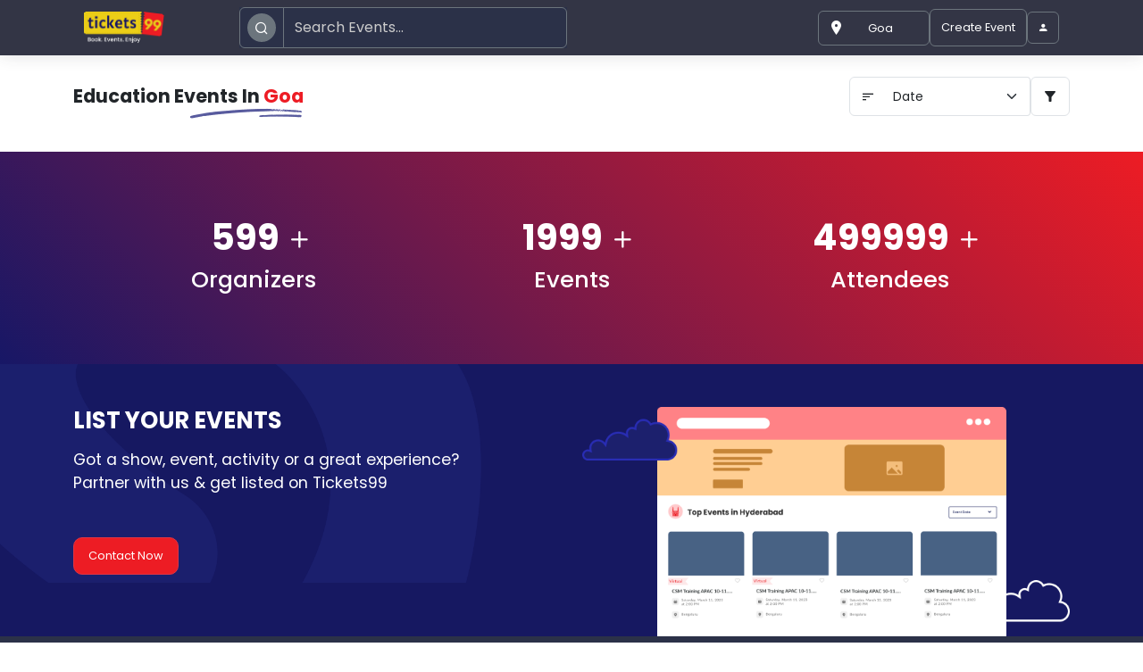

--- FILE ---
content_type: text/html; charset=utf-8
request_url: https://www.tickets99.com/events/goa/education
body_size: 15905
content:


<!DOCTYPE html>
<html lang="en">
<head>
    <!-- Google Tag Manager -->
    <script>
        (function (w, d, s, l, i) {
            w[l] = w[l] || []; w[l].push({
                'gtm.start': new Date().getTime(), event: 'gtm.js'
            });
            var f = d.getElementsByTagName(s)[0], j = d.createElement(s), dl = l != 'dataLayer' ? '&l=' + l : '';
            j.async = true; j.src = 'https://www.googletagmanager.com/gtm.js?id=' + i + dl; f.parentNode.insertBefore(j, f);
        })(window, document, 'script', 'dataLayer', 'GTM-N5H4CV7');
    </script>
    <!-- End Google Tag Manager -->
    <meta charset="UTF-8">
    <meta http-equiv="X-UA-Compatible" content="IE=edge">
    <meta name="viewport" content="width=device-width, initial-scale=1.0">

        <meta name="google-site-verification" content="72OfjplUHAmwFSCKn3mffgjHi9ZJ01Znvy7ipX-LLfM">
        <meta name="facebook-domain-verification" content="eneq8ws3znyd9dvh1imdb0e9tcjw6w">
        <meta property="og:image" content="https://d2r3fkmprkayl1.cloudfront.net/Events99/tickets99-logo.png">
        <meta property="og:site_name" content="Tickets99">
        <meta property="og:type" content="website">
        <meta name="twitter:card" content="Tickets99">
        <meta name="twitter:site" content="Tickets99">
        <meta name="twitter:image" content="https://d2r3fkmprkayl1.cloudfront.net/Events99/tickets99-logo.png">
        <meta name="twitter:creator" content="tickets99">

            <title>Upcoming education events in goa| Best education events in goa</title>
            <meta name=description content="Buy tickets for top upcoming education events in goa. Explore education all with zero platform fee!">
            <meta name=keywords content="Events in goa, Upcoming events in goa, Top events in goa, Conferences in goa, education in {City, Book tickets for education, Parties in goa, Parties in goa this weekend, Workshops in goa
                Workshops or Training events in goa, Workshops Events in goa. Business conferences in goa, seminars in goa, networking in goa, meetups in goa, startup summits in goa, corporate events, conferences in goa, Trade shows in goa, trade exhibitions in goa,
                Book tickets to trade shows,Book tickets to trade fairs. Exhibitions in goa, best exhibitions in goa, Upcoming exhibitions in goa, business exhibitions in goa, Automotive exhibitions in goa, Business exhibitions in goa. Navaratri celebrations in goa,
                best garba events, best dandiya events, Book tickets for navratri in goa., Book tickets for best navratri festival events,Garba Events In goa 2023.  new year's events goa, new year event in goa, new year plans in goa, best places to visit for new year in goa,
                new year party events in goa, concert in City, City concert, exhibitions in City, upcoming exhibition in City, music concert in City, holi party in city, upcoming concert in City, music events in City, music festival in City, new year events in City, live concerts in City,
                navaratri events in City, food festivals in City, upcoming events in City, Outdoor music festivals in City, Fashion events in City, Tech expos City, Conference meeting in City, Dandiya Shows in City, Carnival Festivals in City, Halloween Shows in City, New Year Celebrations in City,
                parties in City, events near me, concerts near me, live music near me, activities near me, Weekend events near me, weekend concerts in Bhopal, festivals near me, fest near me, halloween events near me, events near me, festivals near me, expo near me, exhibitions near me, live shows near me,
                outdoor event, trade fair in City, trade event in City, fair, buy tickets online, live music near me, comedy club, nightlife, carnival near me, halloween activities near me, funfair near me, shows near me, musicals nights near me, food festivals near me, exhibition near me, music festivals near me,
                live bands near me, events happening near me, halloween party near me, family events near me, holiday events near me, art shows near me, outdoor concerts near me, music events near me, dandiya night near me, things happening near me, networking events near me, craft fairs near me, outdoor events near me,
                bonfires near me, art fairs near me, holi celebration near me, christmas shows near me, music concerts near me, holi events near me, fun events near me, christmas concerts near me, theatre shows near me, night activities near me, diwali celebration near me, garba night near me, fairs and carnivals near me,
                magic show near me, dandiya near me, fairs and festivals near me, late night activities near me, outdoor music near me, weekend activities near me, art festival near me, diwali events near me, live theatre near me, social events near me, food events near me, saturday events near me, local fairs near me,
                halloween fun near me, trade shows near me, live events near me, carnival fair near me, music shows near me, live concerts near me, cultural events near me, winter festivals near me, concerts happening near me, health fairs near me, bonfire events near me, dance events near me, summer fairs near me,
                medieval festival near me, upcoming fairs near me, halloween festivities near me, navratri events near me, dussehra near me, navratri near me, dance shows near me, christmas celebrations near me, weekend festivals near me, garba events, live outdoor music near me, new year's celebrations near me,
                fairs coming up near me, dance conventions near me, dandiya night near me, navratri garba near me, durga puja near me, craft shows near me, food and drink festival near me, musical festival near me, fun and fair near me, food events near me, fetes and fairs near me, local art shows near me,
                upcoming music festivals near me, live music shows near me, handicraft mela near me, workshop near me, comedy shows, music shows, exhibitions, meetups near me, Beer festivals, Celebrity wishes, Awards shows, New Year Parties">
            <meta property="og:title" content="Upcoming education events in goa| Best education events in goa">
            <meta property="og:description" content="Buy tickets for top upcoming education events in goa. Explore education all with zero platform fee!">
            <meta name="twitter:title" content="Upcoming education events in goa| Best education events in goa">
            <meta name="twitter:description" content="Buy tickets for top upcoming education events in goa. Explore education all with zero platform fee!">
            <meta property="og:url" content="https://www.tickets99.com/events/goa/education">
            <link rel="canonical" href="https://www.tickets99.com/events/goa/education">
            <meta name="twitter:domain" content="https://www.tickets99.com/events/goa/education">
            <link rel="icon" href="https://d2r3fkmprkayl1.cloudfront.net/Events99/Tickets99-fevicon.png" sizes="16x16" type="text/png">

    <link rel="stylesheet" type="text/css" href="https://cdn.jsdelivr.net/npm/bootstrap@5.3.2/dist/css/bootstrap.min.css">
        <link rel="stylesheet" type="text/css" href="https://dsl32p3ajx57c.cloudfront.net/css/owl.carousel.css">
        <link rel="stylesheet" type="text/css" href="https://dsl32p3ajx57c.cloudfront.net/css/common.css">

    <link rel="stylesheet" href="/css/font-style.css">

        <link rel="stylesheet" type="text/css" href="https://dsl32p3ajx57c.cloudfront.net/css/autocomplete.css">
        <link rel="stylesheet" href="https://dsl32p3ajx57c.cloudfront.net/css/countrySelect.min.css">
        <link rel="stylesheet" type="text/css" href="https://dsl32p3ajx57c.cloudfront.net/css/styles.css">
    

    <style>
        .cata-sub-nav {
            -ms-overflow-style: -ms-autohiding-scrollbar;
            -webkit-overflow-scrolling: touch;
        }

            .cata-sub-nav::-webkit-scrollbar {
                display: none;
            }
    </style>

        <!-- Meta Pixel Code -->
        <script>
            !function (f, b, e, v, n, t, s) {
                if (f.fbq) return; n = f.fbq = function () {
                    n.callMethod ?
                        n.callMethod.apply(n, arguments) : n.queue.push(arguments)
                };
                if (!f._fbq) f._fbq = n; n.push = n; n.loaded = !0; n.version = '2.0';
                n.queue = []; t = b.createElement(e); t.async = !0;
                t.src = v; s = b.getElementsByTagName(e)[0];
                s.parentNode.insertBefore(t, s)
            }(window, document, 'script', 'https://connect.facebook.net/en_US/fbevents.js');
            fbq('init', '746370910558543');
            fbq('track', 'PageView');
        </script>
        <!-- End Meta Pixela Code -->
        <script>
            (function (c, l, a, r, i, t, y) {
                c[a] = c[a] || function () { (c[a].q = c[a].q || []).push(arguments) };
                t = l.createElement(r); t.async = 1; t.src = "https://www.clarity.ms/tag/" + i;
                y = l.getElementsByTagName(r)[0]; y.parentNode.insertBefore(t, y);
            })(window, document, "clarity", "script", "jbigpevos3");
        </script>

</head>
<body>
        <input type="hidden" id="hfProjectId" value="1" />

        <!-- Google Tag Manager (noscript) -->
        <noscript>
            <iframe src="https://www.googletagmanager.com/ns.html?id=GTM-N5H4CV7" height="0" width="0" style="display:none;visibility:hidden"></iframe>
        </noscript>
        <!-- End Google Tag Manager (noscript) -->
        <noscript>
            <img height="1" width="1" style="display:none" src="https://www.facebook.com/tr?id=746370910558543&ev=PageView&noscript=1" alt="Facebook">
        </noscript>

    <div class="alert alert-warning fw-bold left-0 m-auto p-2 position-fixed right-0 text-center w-30 z-index-6" style="display: none;" id="divWarningAlert">
        <strong>Warning</strong>
        <span id="spanWarningAlert"></span>
    </div>
    <div class="alert alert-success fw-bold left-0 m-auto p-2 position-fixed right-0 text-center w-30 z-index-6" style="display: none;" id="divSuccessAlert">
        <strong>Success</strong>
        <span id="spanSuccessAlert"></span>
    </div>
    <div class="alert alert-danger fw-bold left-0 m-auto p-2 position-fixed right-0 text-center w-30 z-index-6" style="display: none;" id="divErrorAlert">
        <strong>Error</strong>
        <span id="spanErrorAlert"></span>
    </div>
    
    <input type="hidden" id="hfLogedIn" value="false">
    <input type="hidden" id="hftoken" value="">
    <input type="hidden" value="" id="hfUserLoginId">
    <input type="hidden" value="" id="hfChatSecondPersonLoginId">
    <input type="hidden" id="hfCompanyId" value="">
    <input type="hidden" id="hfUserEmailId" value="">
    <input type="hidden" id="hiddensearchcity" value="goa">

    <input type="hidden" id="hiddenProdEnvironment" value="1">

    <input type="hidden" id="hiddensearchcategory" value="education">

    <input type="hidden" id="hiddenEventDivId" value="">
    <input type="hidden" id="hiddencountrycode" value="">
    <input type="hidden" id="hiddenWelcomevideourl" value="">
    <input type="hidden" id="hfProjectId" value="" />

    <main>
        <div id="divLoading" class="loader__wrap position-fixed top-0 left-0 w-100 h-100 z-index-9 d-none">
            <div class="d-flexy h-100 w-100" role="alertdialog" aria-busy="true" aria-live="polite" aria-label="Loadingï¿½">
                <div class="loader d-flexy gap-3" aria-hidden="true">
                    <div class="loader__sq d-flexy gap-2 position-relative h-100"></div>
                    <div class="loader__sq d-flexy gap-2 position-relative h-100"></div>
                </div>
            </div>
        </div>
        

        <header class="shadow-tc bg-dark1 sticky-sm-top">
            <div class="container py-2">
                <div class="row m-0">

                    <div class="col-xl-2 col-md-2 col-3 d-flexy">
                        <div class="d-flex justify-content-between align-items-center">
                                <a href="https://www.tickets99.com/" class="pe-lg-5 me-lg-4">
                                    <img class="img-fluid" src="https://d2r3fkmprkayl1.cloudfront.net/Tickets99/t99-logo.png" alt="Logo">
                                </a>
                        </div>
                    </div>
                    <div class="col-xl-10 col-md-10 col-sm-9 col-9 ps-0">
                        <div class="d-flexy justify-content-md-between justify-content-end h-100">
                            <div class="search-box w-40 pe-md-0 pe-2 d-md-block d-none">
                                <div class="textbox completeIt d-md-flex d-none position-relative z-index-2">
                                    <div class="input-group position-relative bg-dark3">
                                        <button class="border btn bg-white px-2 py-0 border-secondary bg-dark3" type="button" aria-label="search" onclick="populatelist()" id="button-addon2">
                                            <sapn class="bg-secondary rounded-pill d-flex p-2 " id="btnsearch">
                                                <i class="icon-search fs-6 text-white"></i>
                                            </sapn>
                                        </button>
                                        <input class="border border-secondary bg-dark3 shadow-none text-white form-control" type="text" autocomplete="off" id="SearchBox" onchange="populatelist()" placeholder="Search Events...">
                                    </div>
                                    
                                    <div class="autoComplete shadow rounded overflow-hidden"></div>
                                </div>
                            </div>
                            <div class="head-select-box d-flexy gap-3">
                                <div class="dropdown d-none">
                                    <a class="text-white d-flexy gap-1 bg-warning rounded-pill ps-3 p-1 dropdown-toggle after-content" href="#" role="button" data-bs-toggle="dropdown" aria-expanded="false">
                                        <span class="text-black">Our Services</span>
                                        <span class="bg-red-col d-flexy iconSize-bac rounded-circle"><i class="icon-dots-horizontal-triple"></i> </span>
                                    </a>
                                    <ul class="dropdown-menu dropdown-menu-end min-w-50pr bg-dark1">
                                        <li class="row mx-0 pt-2">
                                            <div class="col-xl-4 col-lg-6 col-md-6 col-12 pb-3">
                                                <div class="card border-0 shadow-et h-100">
                                                    <a class="card-body p-2 d-flex gap-2" href="/solutions/non-profit-fundraising">
                                                        <span class="iconSize-bac rounded-circle bg-success text-white d-flexy">
                                                            <i class="icon-dollar-sign"></i>
                                                        </span>
                                                        <div class="w-90">
                                                            <h6 class="">Non Profits Events</h6>
                                                            <p class="mb-0 text-secondary ellipsis-var ellipsis-col-3"> Collect registrations and donations, manage bidding and much more with our event software for non-profits.</p>
                                                        </div>
                                                    </a>
                                                </div>
                                            </div>
                                            <div class="col-xl-4 col-lg-6 col-md-6 col-12 pb-3">
                                                <div class="card border-0 shadow-et h-100">
                                                    <a class="card-body p-2 d-flex gap-2" href="/solutions/corporate-events">
                                                        <span class="iconSize-bac rounded-circle bg-primary text-white d-flexy">
                                                            <i class="icon-dollar-sign"></i>
                                                        </span>
                                                        <div class="w-90">
                                                            <h6 class="">Corporate Events</h6>
                                                            <p class="mb-0 text-secondary ellipsis-var ellipsis-col-3">Increase attendance rates, optimize sponsor and attendee interaction, gain valuable insight into event performance, and more with our intuitive conference management software.</p>
                                                        </div>
                                                    </a>
                                                </div>
                                            </div>
                                            <div class="col-xl-4 col-lg-6 col-md-6 col-12 pb-3">
                                                <div class="card border-0 shadow-et h-100">
                                                    <a class="card-body p-2 d-flex gap-2" href="/solutions/social-events">
                                                        <span class="iconSize-bac rounded-circle bg-danger text-white d-flexy">
                                                            <i class="icon-dollar-sign"></i>
                                                        </span>
                                                        <div class="w-90">
                                                            <h6 class="">Social Events</h6>
                                                            <p class="mb-0 text-secondary ellipsis-var ellipsis-col-3">No matter what type of event youï¿½re looking to host, whether itï¿½s a food festival, a fitness class or an intimate gathering of friends</p>
                                                        </div>
                                                    </a>
                                                </div>
                                            </div>
                                            <div class="col-xl-4 col-lg-6 col-md-6 col-12 pb-3">
                                                <div class="card border-0 shadow-et h-100">
                                                    <a class="card-body p-2 d-flex gap-2" href="/solutions/event-management-software">
                                                        <span class="iconSize-bac rounded-circle bg-pink text-white d-flexy">
                                                            <i class="icon-dollar-sign"></i>
                                                        </span>
                                                        <div class="w-90">
                                                            <h6 class="">Venue Management</h6>
                                                            <p class="mb-0 text-secondary ellipsis-var ellipsis-col-3">No matter what type of event youï¿½re looking to host, whether itï¿½s a food festival, a fitness class or an intimate gathering of friends</p>
                                                        </div>
                                                    </a>
                                                </div>
                                            </div>
                                            <div class="col-xl-4 col-lg-6 col-md-6 col-12 pb-3">
                                                <div class="card border-0 shadow-et h-100">
                                                    <a class="card-body p-2 d-flex gap-2" href="/solutions/medical-Abstract-events">
                                                        <span class="iconSize-bac rounded-circle bg-warning d-flexy">
                                                            <i class="icon-dollar-sign"></i>
                                                        </span>
                                                        <div class="w-90">
                                                            <h6 class="">Medical/Abstract Events</h6>
                                                            <p class="mb-0 text-secondary ellipsis-var ellipsis-col-3">No matter what type of event youï¿½re looking to host, whether itï¿½s a food festival, a fitness class or an intimate gathering of friends</p>
                                                        </div>
                                                    </a>
                                                </div>
                                            </div>
                                            <div class="col-xl-4 col-lg-6 col-md-6 col-12 pb-3">
                                                <div class="card border-0 shadow-et h-100">
                                                    <a class="card-body p-2 d-flex gap-2" href="/solutions/school-events">
                                                        <span class="iconSize-bac rounded-circle bg-black text-white d-flexy">
                                                            <i class="icon-dollar-sign"></i>
                                                        </span>
                                                        <div class="w-90">
                                                            <h6 class="">School Events</h6>
                                                            <p class="mb-0 text-secondary ellipsis-var ellipsis-col-3">No matter what type of event youï¿½re looking to host, whether itï¿½s a food festival, a fitness class or an intimate gathering of friends</p>
                                                        </div>
                                                    </a>
                                                </div>
                                            </div>
                                        </li>
                                    </ul>
                                </div>

                                <div class="d-flex align-items-center h-100 gap-2 justify-content-between justify-content-md-end">
                                    <div class="dropdown location-block ">
                                        <div class="input-group w-100 flex-nowrap border border-secondary bg-dark3 rounded-2 bg-none cursor-pointer" data-bs-toggle="dropdown" data-bs-auto-close="outside" aria-expanded="false" role="button">
                                            <label class="input-group-text bg-none border-0">
                                                <i class="icon-location fs-6 text-opacity-75 text-white"></i>
                                            </label>

                                            
                                            <div class="d-flex">
                                                <span class="form-control text-white text-opacity-75 bg-none text-capitalize text-capitalize shadow-none border-0 px-sm-3 px-0" id="textlocation"> goa </span>
                                                <span class="input-group-text bg-none border-0">
                                                    <i class="icon-angle-down text-white text-opacity-75 fs-6"></i>
                                                </span>
                                            </div>
                                        </div>
                                        <ul class="dropdown-menu p-0 border border-opacity-10 shadow" id="ulcountries">
                                                            <li class="dropdown position-relative">
                                                                <span class="dropdown-item py-xxl-2 py-1 d-flexy justify-content-between" data-country="India">India <i class="icon-angle-right fs-6 text-red-col"></i></span>
                                                                <ul class="d-none position-absolute overflow-auto hv-30 left_percentage-100 bg-white border shadow rounded-2 top-0 w-100 list-unstyled">
                                                                    
                                                                        <li>
                                                                            <span class="py-1 hover px-3 text-dark text-decoration-none d-flex cursor-pointer" data-country="India" data-city="Bangalore" onclick="getevents(this, 2)">Bangalore</span>
                                                                        </li>
                                                                        <li>
                                                                            <span class="py-1 hover px-3 text-dark text-decoration-none d-flex cursor-pointer" data-country="India" data-city="Bengaluru" onclick="getevents(this, 2)">Bengaluru</span>
                                                                        </li>
                                                                        <li>
                                                                            <span class="py-1 hover px-3 text-dark text-decoration-none d-flex cursor-pointer" data-country="India" data-city="Coimbatore" onclick="getevents(this, 2)">Coimbatore</span>
                                                                        </li>
                                                                        <li>
                                                                            <span class="py-1 hover px-3 text-dark text-decoration-none d-flex cursor-pointer" data-country="India" data-city="Gorakhpur" onclick="getevents(this, 2)">Gorakhpur</span>
                                                                        </li>
                                                                        <li>
                                                                            <span class="py-1 hover px-3 text-dark text-decoration-none d-flex cursor-pointer" data-country="India" data-city="Hyderabad" onclick="getevents(this, 2)">Hyderabad</span>
                                                                        </li>
                                                                        <li>
                                                                            <span class="py-1 hover px-3 text-dark text-decoration-none d-flex cursor-pointer" data-country="India" data-city="Indore" onclick="getevents(this, 2)">Indore</span>
                                                                        </li>
                                                                        <li>
                                                                            <span class="py-1 hover px-3 text-dark text-decoration-none d-flex cursor-pointer" data-country="India" data-city="Mumbai" onclick="getevents(this, 2)">Mumbai</span>
                                                                        </li>
                                                                </ul>
                                                            </li>
                                        </ul>
                                    </div>
                                        <a href="/event-organisers" target="_blank" class="py-2 btn border-secondary btn-outline-danger text-white text-opacity-75 d-none d-md-block">Create Event</a>

                                    <div class="d-md-none d-flex align-items-center h-100 dropdown z-index-3 px-1 position-static">
                                        <sapn class="bg-red-col after-content d-flexy iconSize-nor rounded dropdown-toggle" data-bs-toggle="dropdown" aria-label="search" aria-expanded="false">
                                            <i class="icon-search fs-6 text-white"></i>
                                        </sapn>
                                        <div class="dropdown-menu left-0 min-vw-100 border-0 p-2 position-absolute">
                                            <div class="textbox completeIt d-md-none d-block position-relative z-index-2">
                                                <div class="input-group position-relative">
                                                    <input class="border shadow-none form-control rounded-start" type="text" autocomplete="off" id="SearchBox" onchange="populatelist()" placeholder="Search ...">
                                                </div>
                                                
                                                <div class="autoComplete rounded overflow-hidden"></div>
                                            </div>
                                        </div>
                                    </div>
                                    <div class="btn-group user-btn">
                                        
                                            <a class="border border-secondary d-flexy btn iconSize-nor p-0" href="https://admin.tickets99.com/account/login">
                                                <i class="fs-5 icon-person text-white text-opacity-75"></i>
                                            </a>
                                    </div>
                                </div>
                            </div>
                        </div>
                    </div>
                </div>
            </div>
            <div id="banner" class="bg-white featu-evnts-catogity ">
                <div class="container">
                    <div class="row">
                        

                        <div class="col-xl-12 col-12 evnts-catogity position-relative">
                            <div class="cata-sub-nav mx-lg-4 mx-3 overflow-x-auto overflow-y-hidden white-nowrap">
                                <div class="nav-prev arrow cursor-pointer iconSize-bac position-absolute left-0 top-25" style="display: none;">
                                    <span class="iconSize-bac text-white d-flexy bg-red-col rounded-circle"><i class="icon-keyboard_arrow_left"></i></span>
                                </div>
                                <ul id="divcategories" class="d-flex gap-sm-3 feature-catogery m-0 px-0 py-xl-1">
                                    <li class="d-flex px-2 py-1 rounded-2 feature-catogery-list transition-3 cursor-pointer placeholder placeholder-wave">
                                        <p class="fs-sm mb-0 text-center">
                                            <img class="iconSize placeholder placeholder-wave" src="https://etmainwebsite.s3.amazonaws.com/Tickets99/wrokshops.svg">
                                            <span class="categoryname placeholder placeholder-wave"></span>
                                        </p>
                                    </li>
                                    <li class="d-flex px-2 py-1 rounded-2 feature-catogery-list transition-3 cursor-pointer placeholder placeholder-wave">
                                        <p class="fs-sm mb-0 text-center">
                                            <img class="iconSize placeholder placeholder-wave" src="https://etmainwebsite.s3.amazonaws.com/Tickets99/wrokshops.svg">
                                            <span class="categoryname d-block placeholder placeholder-wave"></span>
                                        </p>
                                    </li>
                                    <li class="d-flex px-2 py-1 rounded-2 feature-catogery-list transition-3 cursor-pointer placeholder placeholder-wave">
                                        <p class="fs-sm mb-0 text-center">
                                            <img class="iconSize placeholder placeholder-wave" src="https://etmainwebsite.s3.amazonaws.com/Tickets99/wrokshops.svg">
                                            <span class="categoryname d-block placeholder placeholder-wave"></span>
                                        </p>
                                    </li>
                                    <li class="d-flex px-2 py-1 rounded-2 feature-catogery-list transition-3 cursor-pointer placeholder placeholder-wave">
                                        <p class="fs-sm mb-0 text-center">
                                            <img class="iconSize placeholder placeholder-wave" src="https://etmainwebsite.s3.amazonaws.com/Tickets99/wrokshops.svg">
                                            <span class="categoryname d-block placeholder placeholder-wave"></span>
                                        </p>
                                    </li>
                                    <li class="d-flex px-2 py-1 rounded-2 feature-catogery-list transition-3 cursor-pointer placeholder placeholder-wave">
                                        <p class="fs-sm mb-0 text-center">
                                            <img class="iconSize" src="https://etmainwebsite.s3.amazonaws.com/Tickets99/wrokshops.svg">
                                            <span class="categoryname d-block"></span>
                                        </p>
                                    </li>
                                    <li class="d-flex px-2 py-1 rounded-2 feature-catogery-list transition-3 cursor-pointer placeholder placeholder-wave">
                                        <p class="fs-sm mb-0 text-center">
                                            <img class="iconSize placeholder placeholder-wave" src="https://etmainwebsite.s3.amazonaws.com/Tickets99/wrokshops.svg">
                                            <span class="categoryname d-block placeholder placeholder-wave"></span>
                                        </p>
                                    </li>
                                    <li class="d-flex px-2 py-1 rounded-2 feature-catogery-list transition-3 cursor-pointer placeholder placeholder-wave">
                                        <p class="fs-sm mb-0 text-center">
                                            <img class="iconSize placeholder placeholder-wave" src="https://etmainwebsite.s3.amazonaws.com/Tickets99/wrokshops.svg">
                                            <span class="categoryname d-block placeholder placeholder-wave"></span>
                                        </p>
                                    </li>
                                    <li class="d-flex px-2 py-1 rounded-2 feature-catogery-list transition-3 cursor-pointer placeholder placeholder-wave">
                                        <p class="fs-sm mb-0 text-center">
                                            <img class="iconSize placeholder placeholder-wave" src="https://etmainwebsite.s3.amazonaws.com/Tickets99/wrokshops.svg">
                                            <span class="categoryname d-block placeholder placeholder-wave"></span>
                                        </p>
                                    </li>
                                    <li class="d-flex px-2 py-1 rounded-2 feature-catogery-list transition-3 cursor-pointer placeholder placeholder-wave">
                                        <p class="fs-sm mb-0 text-center">
                                            <img class="iconSize placeholder placeholder-wave" src="https://etmainwebsite.s3.amazonaws.com/Tickets99/wrokshops.svg">
                                            <span class="categoryname d-block placeholder placeholder-wave"></span>
                                        </p>
                                    </li>
                                    <li class="d-flex px-2 py-1 rounded-2 feature-catogery-list transition-3 cursor-pointer placeholder placeholder-wave">
                                        <p class="fs-sm mb-0 text-center">
                                            <img class="iconSize placeholder placeholder-wave" src="https://etmainwebsite.s3.amazonaws.com/Tickets99/wrokshops.svg">
                                            <span class="categoryname d-block placeholder placeholder-wave"></span>
                                        </p>
                                    </li>
                                </ul>
                                <div class="arrow nav-next cursor-pointer iconSize-bac position-absolute right-0 top-25">
                                    <span class="iconSize-bac text-white d-flexy bg-red-col rounded-circle"><i class="icon-keyboard_arrow_right"></i></span>
                                </div>
                            </div>
                        </div>

                    </div>
                </div>
            </div>
        </header>

            <div id="divonlycatevents" class="wrapper-block bg-white py-sm-4 shadow-et py-3 bg-light">
                <div class="container">
                    <div class="row">
                        <div class="col-lg-12 col-12">
                            <div class="d-flexy justify-content-between">
                                        <h1 class="text-dark h3 fw-bold mb-0 text-capitalize">
                                            education Events in
                                            <text class="li-style lis1 position-relative text-red-col">
                                                goa

                                            </text>
                                        </h1>
                                <div class="head-select-box F-evnt  ">
                                    <div class="d-flex justify-content-end h-100 gap-2 flex-sm-nowrap">
                                        <div class="input-group d-xl-inline-flex d-none">
                                            <label class="input-group-text bg-white">
                                                <i class="icon-sort fs-6"></i>
                                            </label>
                                            <select class="form-select border form-select-sm" id="SortByDropDown" onchange="CallGetEventsfnHome()">
                                                <option value="0">Date</option>
                                                <option value="1">Price High to Low</option>
                                                <option value="2">Price Low to High</option>
                                            </select>
                                        </div>
                                        <div class="input-group d-xl-none d-block">
                                            <label class="input-group-text border-0 d-flexy iconSize-nor rounded">
                                                <i class="icon-sort fs-6"></i>
                                            </label>
                                            <select class="border form-select form-select-sm opacity-0 p-sm-3 position-absolute px-3 top-0" id="SortByDropDown" onchange="CallGetEventsfnHome()">
                                                <option value="0">Date</option>
                                                <option value="1">Price High to Low</option>
                                                <option value="2">Price Low to High</option>
                                            </select>
                                        </div>

                                        <div class="event-tab-block dropdown">
                                            <span class="after-content border d-flexy dropdown-toggle p-2 rounded text-dark" data-bs-toggle="dropdown" aria-expanded="false"><i class="icon-filter_list_alt p-1"></i></span>
                                            <ul class="nav-pills py-0 my-1 dropdown-menu dropdown-menu-end" id="event-pills-tab">
                                                <li class="nav-item" role="presentation">
                                                    <button class="dropdown-item active" data-bs-toggle="pill" data-bs-target="#pills-all" type="button" role="tab" data-type="all" aria-selected="true" onclick="GetTabDataHome(this)">All</button>
                                                </li>
                                                <li class="nav-item" role="presentation">
                                                    <button class="dropdown-item" data-bs-toggle="pill" data-bs-target="#pills-free" type="button" role="tab" data-type="free" aria-selected="false" onclick="GetTabDataHome(this)">Free</button>
                                                </li>
                                                <li class="nav-item" role="presentation">
                                                    <button class="dropdown-item" data-bs-toggle="pill" data-bs-target="#pills-online" type="button" role="tab" data-type="online" aria-selected="false" onclick="GetTabDataHome(this)">Online Events</button>
                                                </li>
                                                <li class="nav-item" role="presentation">
                                                    <button class="dropdown-item" data-bs-toggle="pill" data-bs-target="#pills-offline" type="button" role="tab" data-type="offline" aria-selected="false" onclick="GetTabDataHome(this)">Offline Events</button>
                                                </li>
                                                <li class="nav-item" role="presentation">
                                                    <button class="dropdown-item" data-bs-toggle="pill" data-bs-target="#pills-hybrid" type="button" role="tab" data-type="hybrid" aria-selected="false" onclick="GetTabDataHome(this)">Hybrid Events</button>
                                                </li>
                                            </ul>
                                        </div>

                                    </div>
                                </div>
                            </div>
                            <div class="tab-content pt-3" id="event-pills-tabContent">
                                <div class="row" id="singlecateventspartial"></div>
                            </div>
                        </div>
                    </div>
                </div>
            </div>
                    <section class="count-section">
                <div class="py-4 gradin-style position-relative text-center text-white" data-diff="100">
                    <div class="container p-lg-5">
                        <div class="justify-content-center row">
                            <div class="col-12 col-sm-4">
                                <div class="d-flexy flex-wrap w-100">
                                    <div class="fw-bold h1"><text class="count-digit ps-lg-3">599</text> <text><i class="icon-plus fs-3"></i></text></div>
                                    <div class="h2 w-100"> Organizers </div>
                                </div>
                            </div>
                            <div class="col-12 col-sm-4">
                                <div class="d-flexy flex-wrap w-100">
                                    <div class="fw-bold h1"><text class="count-digit ps-lg-3">1999</text> <text><i class="icon-plus fs-3"></i></text></div>
                                    <div class="h2 w-100"> Events</div>
                                </div>
                            </div>
                            <div class="col-12 col-sm-4">
                                <div class="d-flexy flex-wrap w-100">
                                    <div class="fw-bold h1"><text class="count-digit ps-lg-3">499999</text> <text><i class="icon-plus fs-3"></i></text></div>
                                    <div class="h2 w-100"> Attendees </div>
                                </div>
                            </div>
                        </div>
                    </div>
                </div>
            </section>
                    <section class="list-event-block pt-xl-5 pt-sm-4 pt-3">
                <div class="container">
                    <div class="row">
                        <div class="col-lg-6 col-md-9 col-12 pb-lg-0 pb-3">
                            <div class="pe-xl-5">
                                <h2 class="mb-0 text-white fw-bold"> LIST YOUR EVENTS</h2>
                                <h5 class="text-white py-3 pe-xl-5 lh-base fw-normal">Got a show, event, activity or a great experience? Partner with us & get listed on Tickets99</h5>
                                
                                <a href="/Event-Listing-Website" class="bg-red-col fancy-btn border-radius btn btn-danger btn-lg mt-lg-4"><span>Contact Now</span></a>
                            </div>
                        </div>
                        <div class="col-lg-6 col-md-3 col-12 d-flexy justify-content-between">
                            <figure class="m-auto mb-0 d-lg-inline-block d-none">
                                <img src="https://d2r3fkmprkayl1.cloudfront.net/Tickets99/events-list-img.png" alt="Tickets99" class="img-fluid">
                            </figure>
                        </div>
                    </div>
                </div>
            </section>
        

        <footer id="banner" class="footer-block fw-light bg-dark3">
            <div class="container py-4">
                <div class="row">
                    <div class="col-xl-4 col-12 text-md-start text-center pt-2">
                        <div class="foot-logo pb-3">
                                <a class="d-inline-block pe-md-5 me-md-5" href="https://www.tickets99.com/">
                                    <img class="img-fluid" src="https://d2r3fkmprkayl1.cloudfront.net/Tickets99/t99-logo.png" alt="Tickets99">
                                </a>
                                <p class="lh-lg m-0 pe-md-4 text-white pt-3">
                                    Kickstart your resolution to party hard and immerse yourself in a world of LIVE music, comedy, poetry, theater, sports, and more with our premier ticketing platform.
                                </p>
                            <div class="text-white pt-4">
                                <p class="mb-1 d-flex gap-2"><b> Product of: </b><span class="fw-light">ELEVENTS METAESTATE PRIVATE LIMITED </span></p>
                                <p class="mb-1 d-flex gap-2"><b> CIN: </b><span class="fw-light">U62099TS2024PTC180666</span></p>
                                <p class="mb-1 d-flex gap-2"><b> GST: </b><span class="fw-light"> 36AAHCE9506H1ZH </span></p>
                            </div>

                        </div>
                    </div>

                        <div class="col-xl-4 col-md-7 col-12 pt-2">
                            <div class="row row-cols-xl-2">
                                <div class="col">
                                    <nav class="footer-menu pt-md-0 py-3 pt-3">
                                        <h5 class="text-white mb-3">Main Links</h5>
                                        <ul class="g-2 m-0 row list-unstyled">
                                            <li> <a class="text-white text-decoration-none" href="https://www.tickets99.com/"> Home</a></li>
                                            <li> <a class="text-white text-decoration-none" href="/about-us"> About Us </a></li>
                                            <li> <a class="text-white text-decoration-none" href="/event-listing-website"> Pricing </a></li>
                                            <li> <a class="text-white text-decoration-none" href="/best-event-registration-and-ticketing-software"> Quick CheckIn </a></li>
                                            <li> <a class="text-white text-decoration-none" href="/contact-us"> Contact Us </a></li>
                                            <li> <a class="text-white text-decoration-none" href="/knowledge/tickets99-ai-knowledge"> Knowledge Hub </a></li>

                                        </ul>
                                    </nav>
                                </div>
                                <div class="col">
                                    <nav class="footer-menu pt-md-0 py-3 pt-3">
                                        <h5 class="text-white mb-3">Quick Links</h5>
                                        <ul class="g-2 m-0 row list-unstyled">
                                            <li> <a class="text-white text-decoration-none" href="/event-organisers">Organizers </a></li>
                                            <li> <a class="text-white text-decoration-none" href="/zoomintegration">Zoom Integration </a></li>
                                            <li> <a class="text-white text-decoration-none" href="/event-influencer-marketing"> Influencer </a></li>
                                            <li> <a class="text-white text-decoration-none" href="/dpa"> DP Addendum </a></li>
                                            <!--<li> <a class="text-white text-decoration-none" href="/world-cup-cricket-2023-final-match-challenge"> World Cup Quiz </a></li>-->
                                            <li> <a class="text-white text-decoration-none" href="/privacy-policy"> Privacy Policy </a></li>
                                            <li> <a class="text-white text-decoration-none" href="/terms-and-conditions"> Terms Conditions </a></li>
                                            <li> <a class="text-white text-decoration-none" href="/blogs"> Blogs </a></li>
                                            <li> <a class="text-white text-decoration-none" href="/Site/Index"> Help & Faq </a></li>
                                        </ul>
                                    </nav>
                                </div>
                            </div>
                        </div>

                    <div class="col-xl-4 col-md-5 col-12 social-icon-foot pt-2">
                        <h5 class="text-white mb-lg-4 mb-3">Social Media Presence</h5>
                            <div class="d-flex border-radius attendee_icons gap-2">

                                <a href="https://www.instagram.com/tickets99_official/" target="_blank" aria-label="instagram" id="spkInstagram" class="text-decoration-none z-0"><span class="d-flexy rounded-circle bg-white iconSize"><i class="icon-instagram text-pink"></i></span></a>
                                <a href="https://www.facebook.com/tickets99" target="_blank" aria-label="facebook" id="spkfacebook" class="text-decoration-none z-0"><span class="d-flexy bg-white rounded-circle iconSize"><i class="icon-facebook"></i> </span></a>
                                <a href="https://www.youtube.com/@Tickets99" target="_blank" id="youtube" aria-label="youtube" class="text-decoration-none z-0"><span class="d-flexy rounded-circle bg-white iconSize"><i class="icon-youtube fs-5 text-danger"></i></span></a>
                                <a href="https://twitter.com/tickets99_" target="_blank" aria-label="twitter" id="spktwitter" class="text-decoration-none z-0"><span class="d-flexy bg-white rounded-circle iconSize p-2"><img src="https://d2r3fkmprkayl1.cloudfront.net/twitter-icon.png" class="img-fluid iconSize-w-15" alt="Twitter Logo"></span></a>
                                <a href="https://www.linkedin.com/company/tickets99" aria-label="linkedin" target="_blank" id="spkLinkedin" class="text-decoration-none z-0"><span class="d-flexy rounded-circle bg-white iconSize"><i class="icon-linkedin"></i></span></a>
                            </div>

                        <div class="pt-lg-4 py-3">
                            <div class="statusmessage" id="statusmessage1" style="display: none;">
                                <h5 id="statusid1" style="display:block" class="white text-center">You have already subscribed with this email address</h5>
                            </div>
                            <span class="text-white fw-normal">
                                Subscribe to our Newsletter &amp; get event industry updates
                            </span>
                            <div class="input-group p-1 bg-white mt-3 rounded-pill overflow-hidden">
                                <input type="email" id="subscribe1" class="form-control rounded-pill shadow-none border-0" placeholder="Email" aria-label="Email" aria-describedby="basic-addon2">
                                <button class="image-animetion overflow-hidden position-relative bg-red-col input-group-text m-0 fancy-btn rounded-pill text-white px-4" id="basic-addon2" onclick="SubscribeNewsletter()"><span>Submit</span></button>
                            </div>
                        </div>
                        <div class="d-flex gap-2 pb-3">
                            <a class="d-flex gap-2" href="/trusted-site" target="_blank" aria-label="Read more about Seminole trusted-site">
                                <span class="d-none">Read more...</span>
                                <img class="iconSize-w-100 rounded" alt="Trusted Commerce" src="https://sealserver.trustwave.com/seal_image.php?customerId=9d1b712a83d847ea84efc348684c11c4&size=105x54&style=">
                                <span class="bg-white d-flexy rounded"><img class="iconSize-w-100 rounded" alt="Trusted Site" src="https://etmainwebsite.s3.amazonaws.com/Tickets99/trusted-web.png"></span>
                                <img class="iconSize-w-100 rounded" alt="Norton Secured" src="https://etmainwebsite.s3.amazonaws.com/Tickets99/NortonSeal-logo.png">
                            </a>
                        </div>
                    </div>
                </div>

                <div class="row ">
                    <div class="col-xl-12 col-12">
                        <h4 class="border-opacity-25 border-secondary border-top m-0 py-3 text-white">Popular Searches</h4>
                        <div class="text-secondary">
                        </div>
                    </div>
                </div>
            </div>
                <div class="col-lg-12 col-12 text-center copyright-block pt-3">
                    <p class="pb-3 text-white m-0 border-opacity-25 border-secondary border-top">
                        <span class="position-relative bg-dark3 px-4"> Copyright ï¿½ 2025 Tickets99</span>
                    </p>
                </div>
        </footer>
    </main>

    <!-- Modal -->
    <div class="modal fade bg-black z-index-7 bg-opacity-75" id="eventVideo" data-bs-backdrop="static" data-bs-keyboard="false" tabindex="-1" aria-hidden="true">
        <div class="modal-dialog modal-xl">
            <div class="modal-content">
                <div class="modal-header">
                    
                    <button type="button" class="btn-close" data-bs-dismiss="modal" aria-label="Close"></button>
                </div>
                <div id="video-box">
                    <iframe class="w-100 border-0" id="iFramePlayVideos" src="" title="Tickets99 Event Video" allow="accelerometer; autoplay; clipboard-write; encrypted-media; gyroscope; picture-in-picture; web-share" allowfullscreen></iframe>
                </div>
            </div>
        </div>
    </div>

    <!-- Modal -->
    <div class="modal fade" id="contactUs" tabindex="-1" aria-labelledby="exampleModalLabel" aria-hidden="true">
        <div class="modal-dialog">
            <div class="modal-content">
                <div class="modal-header border-0">
                    <button type="button" class="btn-close" id="btnclosecontactsales" data-bs-dismiss="modal" aria-label="Close"></button>
                </div>
                <div class="modal-body pt-0">
                    <div class="engage-bay-source-form engagebay-forms" data-id="6338438120341504">
                        <h4 class="fw-semibold" style="">Let's create your next BIG event today</h4>
                        <div class="form-description">
                            <p>Stay tuned, For now our tech support can help your event go live in less than 24 hours.</p>
                        </div>
                        <div class="col-xl-12 col-12">
                            <div class="form-group position-relative  mb-4">
                                <input id="txtFirstName" type="text" class="form-control" name="name" placeholder=" " onblur="return ValidateTextbox(this)" required="required">
                                <label for="txtFirstName" class="claass"> First Name <span class="mandatory">*</span></label>
                            </div>
                        </div>
                        <div class="col-xl-12 col-12">
                            <div class="form-group position-relative  mb-4">
                                <input id="txtLastName" type="text" class="form-control" name="name" placeholder=" " required="required">
                                <label for="txtLastName" class="claass"> Last Name </label>
                            </div>
                        </div>
                        <div class="col-xl-12 col-12">
                            <div class="form-group position-relative mb-4">
                                <input id="txtEmailId" type="email" class="form-control" name="email" placeholder=" " onblur="return ValidateEmailId(this)" required="required">
                                <label for="txtEmailId" class="claass">Email <span class="mandatory">*</span></label>
                            </div>
                        </div>
                        <div class="col-xl-12  col-12">
                            <div class="form-group has-float-label mb-4">
                                <div class="form-group position-relative">
                                    <div class="form-item w-100">
                                        <input id="txtcontactsalesContact" class="form-control contact-number contactnumber-field w-100 " placeholder="Contact Number" type="text" maxlength="13" onblur="return ValidateMobileNumberLengthForMandatory(this)" style="padding-left: 82px !important;">
                                    </div>
                                </div>
                            </div>
                        </div>
                        <div class="col-lg-12 col-xs-12">
                            <div class="form-group">
                                <input type="submit" id="buttoncontact" class="btn btn-danger w-100" name="submit" value="Submit" onclick="return SubmitContactUSDetails()">
                            </div>
                        </div>
                    </div>
                </div>
            </div>
        </div>
    </div>
    <button type="button" class="btn btn-primary-c d-none" id="liveToastBtn">Show live toast</button>
    <div class="toast-container position-fixed bottom-0 end-0 p-3 d-none d-lg-block">
        <div id="liveToast" class="toast" role="alert" aria-live="assertive" aria-atomic="true">
            <div class="toast-header">
                    <img class="img-fluid iconSize-w-20" src="https://d2r3fkmprkayl1.cloudfront.net/Events99/logo-99.png" alt="Logo">

                <strong class="me-auto">Download Now</strong>
                <button type="button" class="btn-close" data-bs-dismiss="toast" aria-label="Close"></button>
            </div>
            <div class="toast-body bg-white">
                <div class="d-flex gap-2 app-btns">
                    <a href="https://apps.apple.com/gb/app/tickets99/id6448113384" target="_blank" class="rounded p-2 text-decoration-none bg-dark3 d-inline-flex gap-2 align-items-center image-animetion overflow-hidden position-relative">
                        <span class="border rounded-pill border-white d-flexy iconSize"><i class="icon-apple"></i></span>
                        <span class="lh-1 text-start text-white"><small>Get it on</small> <span class="fw-medium d-block">App Store</span></span>
                    </a>
                    <a href="https://play.google.com/store/apps/details?id=com.tickets99" target="_blank" class="rounded p-2 text-decoration-none bg-dark3 gap-2 d-inline-flex align-items-center image-animetion overflow-hidden position-relative">
                        <span class="iconSize rounded-pill d-flexy border border-white"><i class="icon-android text-white"></i></span>
                        <span class="lh-1 text-start text-white"><small>Get it on</small> <span class="fw-medium d-block">Google Play</span></span>
                    </a>
                </div>
            </div>
        </div>
    </div>
    <div id="eventdata" class="d-none" data-json="[{&quot;events_count&quot;:10,&quot;country&quot;:&quot;India&quot;,&quot;isselected&quot;:0,&quot;cities&quot;:[{&quot;events_count&quot;:1,&quot;city&quot;:&quot;Bangalore&quot;,&quot;isselected&quot;:0,&quot;categories&quot;:[{&quot;events_count&quot;:1,&quot;category&quot;:&quot;Family&quot;,&quot;category_id&quot;:21,&quot;icon&quot;:&quot;https://etmainwebsite.s3.amazonaws.com/Tickets99/Family.svg&quot;},{&quot;events_count&quot;:1,&quot;category&quot;:&quot;Kids&quot;,&quot;category_id&quot;:29,&quot;icon&quot;:&quot;https://etmainwebsite.s3.amazonaws.com/Tickets99/kids.svg&quot;},{&quot;events_count&quot;:1,&quot;category&quot;:&quot;Parks&quot;,&quot;category_id&quot;:38,&quot;icon&quot;:&quot;https://etmainwebsite.s3.us-east-1.amazonaws.com/Tickets99/Parks-icon.svg&quot;}]},{&quot;events_count&quot;:2,&quot;city&quot;:&quot;Bengaluru&quot;,&quot;isselected&quot;:0,&quot;categories&quot;:[{&quot;events_count&quot;:1,&quot;category&quot;:&quot;Charity&quot;,&quot;category_id&quot;:19,&quot;icon&quot;:&quot;https://etmainwebsite.s3.amazonaws.com/Tickets99/charity.svg&quot;},{&quot;events_count&quot;:1,&quot;category&quot;:&quot;Conference&quot;,&quot;category_id&quot;:3,&quot;icon&quot;:&quot;https://etmainwebsite.s3.amazonaws.com/Tickets99/conference.svg&quot;},{&quot;events_count&quot;:1,&quot;category&quot;:&quot;Exhibitions&quot;,&quot;category_id&quot;:14,&quot;icon&quot;:&quot;https://etmainwebsite.s3.amazonaws.com/Tickets99/exhibitions.svg&quot;},{&quot;events_count&quot;:1,&quot;category&quot;:&quot;Fun Fair&quot;,&quot;category_id&quot;:5,&quot;icon&quot;:&quot;https://etmainwebsite.s3.amazonaws.com/Tickets99/fin-fair.svg&quot;},{&quot;events_count&quot;:1,&quot;category&quot;:&quot;Networking&quot;,&quot;category_id&quot;:6,&quot;icon&quot;:&quot;https://etmainwebsite.s3.amazonaws.com/Tickets99/Networking.svg&quot;},{&quot;events_count&quot;:1,&quot;category&quot;:&quot;Parks&quot;,&quot;category_id&quot;:38,&quot;icon&quot;:&quot;https://etmainwebsite.s3.us-east-1.amazonaws.com/Tickets99/Parks-icon.svg&quot;},{&quot;events_count&quot;:1,&quot;category&quot;:&quot;Trade Shows&quot;,&quot;category_id&quot;:17,&quot;icon&quot;:&quot;https://etmainwebsite.s3.amazonaws.com/Tickets99/tradeshows.svg&quot;}]},{&quot;events_count&quot;:1,&quot;city&quot;:&quot;Coimbatore&quot;,&quot;isselected&quot;:0,&quot;categories&quot;:[{&quot;events_count&quot;:1,&quot;category&quot;:&quot;Business&quot;,&quot;category_id&quot;:4,&quot;icon&quot;:&quot;https://etmainwebsite.s3.amazonaws.com/Tickets99/wrokshops.svg&quot;},{&quot;events_count&quot;:1,&quot;category&quot;:&quot;Conference&quot;,&quot;category_id&quot;:3,&quot;icon&quot;:&quot;https://etmainwebsite.s3.amazonaws.com/Tickets99/conference.svg&quot;},{&quot;events_count&quot;:1,&quot;category&quot;:&quot;Exhibitions&quot;,&quot;category_id&quot;:14,&quot;icon&quot;:&quot;https://etmainwebsite.s3.amazonaws.com/Tickets99/exhibitions.svg&quot;},{&quot;events_count&quot;:1,&quot;category&quot;:&quot;Trade Shows&quot;,&quot;category_id&quot;:17,&quot;icon&quot;:&quot;https://etmainwebsite.s3.amazonaws.com/Tickets99/tradeshows.svg&quot;}]},{&quot;events_count&quot;:1,&quot;city&quot;:&quot;Gorakhpur&quot;,&quot;isselected&quot;:0,&quot;categories&quot;:[{&quot;events_count&quot;:1,&quot;category&quot;:&quot;Conference&quot;,&quot;category_id&quot;:3,&quot;icon&quot;:&quot;https://etmainwebsite.s3.amazonaws.com/Tickets99/conference.svg&quot;}]},{&quot;events_count&quot;:2,&quot;city&quot;:&quot;Hyderabad&quot;,&quot;isselected&quot;:0,&quot;categories&quot;:[{&quot;events_count&quot;:1,&quot;category&quot;:&quot;Entertainment&quot;,&quot;category_id&quot;:34,&quot;icon&quot;:&quot;https://etmainwebsite.s3.amazonaws.com/Tickets99/entertainment.svg&quot;},{&quot;events_count&quot;:1,&quot;category&quot;:&quot;Kids&quot;,&quot;category_id&quot;:29,&quot;icon&quot;:&quot;https://etmainwebsite.s3.amazonaws.com/Tickets99/kids.svg&quot;},{&quot;events_count&quot;:1,&quot;category&quot;:&quot;Parks&quot;,&quot;category_id&quot;:38,&quot;icon&quot;:&quot;https://etmainwebsite.s3.us-east-1.amazonaws.com/Tickets99/Parks-icon.svg&quot;},{&quot;events_count&quot;:1,&quot;category&quot;:&quot;Temples&quot;,&quot;category_id&quot;:37,&quot;icon&quot;:&quot;https://etmainwebsite.s3.us-east-1.amazonaws.com/Tickets99/temples-icon.svg&quot;}]},{&quot;events_count&quot;:2,&quot;city&quot;:&quot;Indore&quot;,&quot;isselected&quot;:0,&quot;categories&quot;:[{&quot;events_count&quot;:1,&quot;category&quot;:&quot;Business&quot;,&quot;category_id&quot;:4,&quot;icon&quot;:&quot;https://etmainwebsite.s3.amazonaws.com/Tickets99/wrokshops.svg&quot;},{&quot;events_count&quot;:2,&quot;category&quot;:&quot;Entertainment&quot;,&quot;category_id&quot;:34,&quot;icon&quot;:&quot;https://etmainwebsite.s3.amazonaws.com/Tickets99/entertainment.svg&quot;},{&quot;events_count&quot;:2,&quot;category&quot;:&quot;Family&quot;,&quot;category_id&quot;:21,&quot;icon&quot;:&quot;https://etmainwebsite.s3.amazonaws.com/Tickets99/Family.svg&quot;},{&quot;events_count&quot;:1,&quot;category&quot;:&quot;Festival&quot;,&quot;category_id&quot;:9,&quot;icon&quot;:&quot;https://etmainwebsite.s3.amazonaws.com/Tickets99/Festival.svg&quot;},{&quot;events_count&quot;:2,&quot;category&quot;:&quot;Food&quot;,&quot;category_id&quot;:24,&quot;icon&quot;:&quot;https://etmainwebsite.s3.amazonaws.com/Tickets99/food.svg&quot;},{&quot;events_count&quot;:1,&quot;category&quot;:&quot;Fun Fair&quot;,&quot;category_id&quot;:5,&quot;icon&quot;:&quot;https://etmainwebsite.s3.amazonaws.com/Tickets99/fin-fair.svg&quot;},{&quot;events_count&quot;:1,&quot;category&quot;:&quot;Health and Fitness&quot;,&quot;category_id&quot;:36,&quot;icon&quot;:&quot;https://etmainwebsite.s3.amazonaws.com/Tickets99/health_fitness.svg&quot;},{&quot;events_count&quot;:1,&quot;category&quot;:&quot;Holi&quot;,&quot;category_id&quot;:31,&quot;icon&quot;:&quot;https://etmainwebsite.s3.amazonaws.com/Tickets99/holi.svg&quot;},{&quot;events_count&quot;:1,&quot;category&quot;:&quot;Music shows&quot;,&quot;category_id&quot;:11,&quot;icon&quot;:&quot;https://etmainwebsite.s3.amazonaws.com/Tickets99/music.svg&quot;},{&quot;events_count&quot;:1,&quot;category&quot;:&quot;New Year&quot;,&quot;category_id&quot;:15,&quot;icon&quot;:&quot;https://etmainwebsite.s3.amazonaws.com/Tickets99/New-years.svg&quot;},{&quot;events_count&quot;:2,&quot;category&quot;:&quot;Party&quot;,&quot;category_id&quot;:18,&quot;icon&quot;:&quot;https://etmainwebsite.s3.amazonaws.com/Tickets99/party.svg&quot;},{&quot;events_count&quot;:1,&quot;category&quot;:&quot;Temples&quot;,&quot;category_id&quot;:37,&quot;icon&quot;:&quot;https://etmainwebsite.s3.us-east-1.amazonaws.com/Tickets99/temples-icon.svg&quot;},{&quot;events_count&quot;:1,&quot;category&quot;:&quot;Travel&quot;,&quot;category_id&quot;:28,&quot;icon&quot;:&quot;https://etmainwebsite.s3.amazonaws.com/Tickets99/travel.svg&quot;}]},{&quot;events_count&quot;:1,&quot;city&quot;:&quot;Mumbai&quot;,&quot;isselected&quot;:0,&quot;categories&quot;:[{&quot;events_count&quot;:1,&quot;category&quot;:&quot;Business&quot;,&quot;category_id&quot;:4,&quot;icon&quot;:&quot;https://etmainwebsite.s3.amazonaws.com/Tickets99/wrokshops.svg&quot;},{&quot;events_count&quot;:1,&quot;category&quot;:&quot;Conference&quot;,&quot;category_id&quot;:3,&quot;icon&quot;:&quot;https://etmainwebsite.s3.amazonaws.com/Tickets99/conference.svg&quot;},{&quot;events_count&quot;:1,&quot;category&quot;:&quot;Education&quot;,&quot;category_id&quot;:20,&quot;icon&quot;:&quot;https://etmainwebsite.s3.amazonaws.com/Tickets99/education.svg&quot;},{&quot;events_count&quot;:1,&quot;category&quot;:&quot;Networking&quot;,&quot;category_id&quot;:6,&quot;icon&quot;:&quot;https://etmainwebsite.s3.amazonaws.com/Tickets99/Networking.svg&quot;},{&quot;events_count&quot;:1,&quot;category&quot;:&quot;Technology&quot;,&quot;category_id&quot;:27,&quot;icon&quot;:&quot;https://etmainwebsite.s3.amazonaws.com/Tickets99/technology.svg&quot;},{&quot;events_count&quot;:1,&quot;category&quot;:&quot;Workshops&quot;,&quot;category_id&quot;:2,&quot;icon&quot;:&quot;https://etmainwebsite.s3.amazonaws.com/Tickets99/wrokshops.svg&quot;}]}]}]"></div>

    <script src="https://code.jquery.com/jquery-3.7.1.min.js"></script>
    <script src="https://cdn.jsdelivr.net/npm/bootstrap@5.3.2/dist/js/bootstrap.bundle.min.js"></script>
    
    <script src="https://translate.google.com/translate_a/element.js?cb=googleTranslateElementInit"></script>
    <script src="https://cdnjs.cloudflare.com/ajax/libs/linq.js/2.2.0.2/linq.min.js"></script>
    <script src="/Scripts/ViewRelated/website/events.js"></script>

        <script src="https://dsl32p3ajx57c.cloudfront.net/js/owl.carousel.js"></script>
        <script src="https://dsl32p3ajx57c.cloudfront.net/js/countrySelect.js"></script>
        <script src="https://dsl32p3ajx57c.cloudfront.net/Scripts/ViewRelated/common.js"></script>
        <script src="https://dsl32p3ajx57c.cloudfront.net/Scripts/ViewRelated/website/loginevent.js" type="text/javascript"></script>
    <script>
        function googleTranslateElementInit() {
            new google.translate.TranslateElement(
                { pageLanguage: 'en' },
                'google_translate_element'
            );
        }
        $("#google_translate_element").on("click", function (evt) {
            evt.stopPropagation();
        })
        eventsdata = $("#eventdata").data("json");
        $("#eventdata").remove();
        GetCollections();
        ForHidePartialViews();
    </script>
    <script>
        function googleTranslateElementInit() {
            new google.translate.TranslateElement({ pageLanguage: 'en' }, 'google_translate_element');
        }
        $("#google_translate_element").on("click", function (evt) {
            evt.stopPropagation();
        })
        $(document).ready(function () {
            setInterval(function () {
                $('#liveToastBtn').trigger('click');
            }, 20000);
        });
        $(window).on('load', function () {
            $("#txtcontactsalesContact").countrySelect({
                preferredCountries: ['in', 'us', 'gb', 'ca', 'au']
            });
            $("#txtcontactsalesContact").countrySelect("selectCountry", "us");
        });
        function SubmitContactUSDetails() {
            var isvalid = true;
            var txtFirstName = $('#txtFirstName');
            var txtLastName = $('#txtLastName');
            var txtEmailId = $('#txtEmailId');
            var txtcontactsalesContact = $('#txtcontactsalesContact');
            var CountryCode = $($("#txtcontactsalesContact").closest(".country-select").find(".country-list").find(".active")[0]).attr("data-country-code");
            var DialCode = $($("#txtcontactsalesContact").closest(".country-select").find(".country-list").find(".active")[0]).attr("data-country-dial");;
            var message = "Contacted Request from AboutUs  For package - Aboutus";
            if (isvalid) {
                ShowLoading();
                var contactDetails = {
                    'Name': txtFirstName.val().trim() + " " + txtLastName.val().trim(),
                    'Subject': "",
                    'EmailId': txtEmailId.val().trim(),
                    'CountryCode': CountryCode,
                    'MobileNumber': DialCode + " " + txtcontactsalesContact.val().trim(),
                    'Message': message,
                    'PurposeId': 0,
                    'Purpose': "AboutUs",
                    'WebProjectId': 3
                };
                $.ajax({
                    type: "POST",
                    data: JSON.stringify(contactDetails),
                    url: "/Account/ContactUSMessage",
                    contentType: "application/json",
                    dataType: "json",
                    success: function (data) {
                        if (data.StatusId == 1) {
                            ShowSuccessAlert("Thank you for submitting your contact details. Our team will get in touch with you in 24 hours.");
                            HideLoading();
                            $("#btnclosecontactsales").click();
                            $('#txtFirstName').val('');
                            $('#txtLastName').val('');
                            $('#txtEmailId').val('');
                            $('#txtcontactsalesContact').val('');
                            return true;
                        }
                        else {
                            ShowWarningAlert("Oops! Something went wrong. Please try again.");
                            HideLoading();
                            return false;
                        }
                    },
                    error: function (xhr) {
                        ShowErrorAlert("Oops!! unable to process your request");
                        HideLoading();
                        return false;
                    }
                });
            }
        }
    </script>
    <script>
        (function ($) {
            $(".cata-sub-nav").on('scroll', function () {
                $val = $(this).scrollLeft();
                if ($(this).scrollLeft() + $(this).innerWidth() >= $(this)[0].scrollWidth) {
                    $(".nav-next").hide();
                } else {
                    $(".nav-next").show();
                }
                if ($val == 0) {
                    $(".nav-prev").hide();
                } else {
                    $(".nav-prev").show();
                }
            });
            // console.log('init-scroll: ' + $(".nav-next").scrollLeft());
            $(".nav-next").on("click", function () {
                $(".cata-sub-nav").animate({ scrollLeft: '+=150' }, 200);
            });
            $(".nav-prev").on("click", function () {
                $(".cata-sub-nav").animate({ scrollLeft: '-=150' }, 200);
            });
        })(jQuery);
        let catagoriVal = document.querySelectorAll("#divcategories li");
        if (catagoriVal.length == 0) {
            $(".featu-evnts-catogity").hide();
        }
    </script>
    <script>
        const toastTrigger = document.getElementById('liveToastBtn')
        const toastLiveExample = document.getElementById('liveToast')
        if (toastTrigger) {
            const toastBootstrap = bootstrap.Toast.getOrCreateInstance(toastLiveExample)
            toastTrigger.addEventListener('click', () => {
                toastBootstrap.show()
            })
        }
        $(document).ready(function () {
            setInterval(function () {
                $('#liveToastBtn').trigger('click');
            }, 20000);
        });
    </script>
    <style>
        .snowflake {
            position: fixed;
            top: -10px;
            z-index: 9999;
            color: #fff;
            font-size: 1em;
            font-family: Arial, sans-serif;
            text-shadow: 0 0 5px #fff;
            user-select: none;
            pointer-events: none;
            animation: snowfall linear infinite;
        }

        @keyframes snowfall {
            0% {
                transform: translateY(0vh) translateX(0) rotate(0deg);
                opacity: 1;
            }
            100% {
                transform: translateY(100vh) translateX(var(--drift)) rotate(360deg);
                opacity: 0;
            }
        }
    </style>

    


    
    
</body>
</html>

--- FILE ---
content_type: text/css
request_url: https://dsl32p3ajx57c.cloudfront.net/css/common.css
body_size: 8670
content:
/* Font imports moved to HTML <head> for better performance */
/* Use preconnect and optimized font loading instead of @import */
@import url('https://fonts.googleapis.com/css2?family=Poppins:ital,wght@0,100;0,200;0,300;0,400;0,500;0,600;0,700;0,800;0,900;1,500;1,600;1,900&display=swap');
/*@import url('https://fonts.googleapis.com/css2?family=Roboto:wght@100;300;400;500;900&display=swap');*/
@import url('https://fonts.googleapis.com/css2?family=Aclonica&family=Borel&family=Roboto+Condensed:ital@0;1&family=Roboto+Flex:opsz,wght@8..144,300;8..144,400;8..144,500;8..144,600;8..144,700&family=Roboto+Mono:ital,wght@0,100;0,200;0,300;0,400;0,500;1,100;1,200;1,300;1,400;1,500&family=Roboto+Slab:wght@100&family=Roboto:wght@100;300;400;500;700;900&display=swap');
@import url('https://fonts.googleapis.com/css2?family=Aclonica&family=Borel&family=Inter:wght@200;300;400;500;600;700&family=Open+Sans:wght@300;400;500;600;700;800&family=Roboto+Condensed:ital@0;1&family=Roboto+Flex:opsz,wght@8..144,300;8..144,400;8..144,500;8..144,600;8..144,700&family=Roboto+Mono:ital,wght@0,100;0,200;0,300;0,400;0,500;1,100;1,200;1,300;1,400;1,500&family=Roboto+Slab:wght@100&family=Roboto:wght@100;300;400;500;700;900&display=swap');

:root {
    --bs-blue: #0d6efd;
    --bs-blue-rgb: rgb(13 110 253 / 0.08);
    --bs-indigo: #171766;
    --bs-dark-indigo: #15195B;
    --bs-purple: #6f42c1;
    --bs-pink: #d63384;
    --bs-red: #ed1c24;
    --bs-orange: #fd7e14;
    --bs-yellow: #ecce17;
    --bs-green: #198754;
    --bs-teal: #20c997;
    --bs-cyan: #0dcaf0;
    --bs-black: #000;
    --bs-white: #fff;
    --bs-gray: #6c757d;
    --bs-yellow-dark: #FFCE5D;
    --bs-gray-dark: #343a40;
    --bs-gray-100: #f8f9fa;
    --bs-gray-200: #e9ecef;
    --bs-gray-300: #dee2e6;
    --bs-gray-400: #ced4da;
    --bs-gray-500: #adb5bd;
    --bs-gray-600: #6c757d;
    --bs-gray-700: #495057;
    --bs-gray-800: #343a40;
    --bs-gray-900: #212529;
    --bs-primary: #0d6efd;
    --bs-secondary: #6c757d;
    --bs-success: #198754;
    --bs-info: #0dcaf0;
    --bs-warning: #ffc107;
    --bs-danger: #dc3545;
    --bs-light: #f8f9fa;
    --bs-dark: #212529;
    --bs-primary-rgb: 13, 110, 253;
    --bs-secondary-rgb: 108, 117, 125;
    --bs-success-rgb: 25, 135, 84;
    --bs-info-rgb: 13, 202, 240;
    --bs-warning-rgb: 236, 206, 23;
    --bs-danger-rgb: 220, 53, 69;
    --bs-light-rgb: 248, 249, 250;
    --bs-dark-rgb: 33, 37, 41;
    --bs-dark-rgb1: rgba(51, 53, 69);
    --bs-dark-rgb2: rgba(31, 37, 51);
    --bs-dark-rgb3: rgba(43, 49, 72);
    --bs-white-rgb: 255, 255, 255;
    --bs-black-rgb: 0, 0, 0;
    --bs-body-color-rgb: 33, 37, 41;
    --bs-body-bg-rgb: 255, 255, 255;
    --col-primary-color: #171766;
    --col-secondary-color: #ed1c24;

    --temcol-primary-color: #FAAF26;
    --temcol-secondary-color: #b11f25;

    --parkcol-primary-color: #171766;
    --parkcol-secondary-color: #ED1C24;

    --tc-offcanvas-width: 800px;
    --tc-offcanvas-width-0: 600px;
    --tc-offcanvas-width-1: 450px;
    --tc-offcanvas-width-2: 1800px;
    --tc-offcanvas-width-3: 270px;
    --tc-offcanvas-width-50: 95%;
    --font-family-oswald: "Oswald", sans-serif;
}

/** {
    font-family: 'Poppins', sans-serif;*/
    /*font-family: "Mulish", serif;*/
/*}*/

body {
    /*background: #f8f9fa;font-family: 'Roboto', sans-serif;*/
    font-family: 'Poppins', sans-serif; /*background: var(--bs-blue-rgb);*/
    /*font-family: "Mulish", serif;*/
}

.font-oswald {
    font-family: var(--font-family-oswald);
}
.font-bilbo {
    font-family: "Bilbo Swash Caps", cursive;
}
.font-robot {
    font-family: 'Roboto', sans-serif !important;
}

.font-bilbo * {
    font-family: "Bilbo Swash Caps", cursive;
}

.image-black-white {
    filter: grayscale(100%);
}
.winnerSelection-body {
    background: url(https://etmainwebsite.s3.amazonaws.com/Tickets99/Winner-Selection-bg.jpg) no-repeat center center;
    background-size: cover;
}
.primary-col-bg {
    background: var(--col-primary-color);
}
.secondary-col-bg {
    background: var(--col-secondary-color);
}
.primary-col-col {
    color: var(--col-primary-color);
}
.secondary-col-col {
    color: var(--col-secondary-color);
}
.btn-outline-primary {
    border: 1px solid var(--col-primary-color) !important;color: var(--col-primary-color) !important;
}
.btn-outline-danger {
    border: 1px solid var(--col-secondary-color) !important;color: var(--col-secondary-color) !important;
}

.border-secondary {
    --bs-border-opacity: 1;border-color: rgba(var(--bs-secondary-rgb),var(--bs-border-opacity)) !important;
}
.temp-footer-block ul li small.border-secondary {
    border-color: rgba(var(--bs-light-rgb), var(--bs-border-opacity)) !important;
}
.btn-primary-c, .btn-primary-c:hover, .btn-primary-c:active, .btn-outline-primary:hover {
    border: none;
    color: #fff !important;
    background: var(--col-primary-color) !important;
}
.btn-secondary-c, .btn-secondary-c:hover, .btn-secondary-c:active, .btn-outline-danger:hover {
    border: none;color: #fff !important;
    background: var(--col-secondary-color) !important;
}
.btn-check:checked + .btn, .btn.active {
    color: #fff !important;background-color: var(--col-primary-color);border-color: var(--col-primary-color) !important;
}
.border-primary-col {
    border-color: var(--col-primary-color) !important;
}
.border-secondary-col {
    border-color: var(--col-secondary-color) !important;
}
.border-indigo {
    border-color: var(--bs-indigo) !important;
}
.offcanvas-w-600 {
    width: var(--tc-offcanvas-width-0) !important;
}
.offcanvas-w-20 {
    width: var(--tc-offcanvas-width-1) !important;
}
.offcanvas-w-270 {
    width: var(--tc-offcanvas-width-3) !important;
}
.offcanvas-w-40 {
    width: var(--tc-offcanvas-width) !important;
}
.offcanvas-xl {
    width: var(--tc-offcanvas-width-2) !important;
}
.text-danger2 {
    color: var(--bs-danger);
}
.text-red-col {
    color: var(--bs-red);
}
.text-black {
    color:var(--bs-black);
}
.text-orange {
    color:var(--bs-orange);
}
.bg-black {
    background-color:var(--bs-black);
}
.text-blue {
    color: var(--bs-blue);
}
.text-dark-indigo {
    color: var(--bs-dark-indigo);
}
.bg-indigo-opa {
    background: #CED2F4;
}
.text-white {
    --bs-text-opacity: 1;color: rgba(var(--bs-white-rgb),var(--bs-text-opacity)) !important;
}
.bg-dark {
    --bs-bg-opacity: 1;background-color: rgba(var(--bs-dark-rgb),var(--bs-bg-opacity)) !important;
}
.bg-indigo-opa-title {
    background: #B4BCFF;
}
.text-indigo {
    color: var(--bs-indigo);
}
.text-blue {
    color: var(--bs-blue);
}
.bg-brown {
    background-color: #E8C7AB;
}
.bg-brown-light {
    background-color: #FF7F5C;
}
.text-gray {
    color: #595959;
}
.bg-dark-blue {
    background-color: #120823;
}
.bg-blue-light {
    background-color: #3B5998;
}
.bg-footer {
    background-color: #002c62;
}
.raffle-bg {
    background: linear-gradient(178deg, #ededed -2.19%, #f3f3f3 110.15%);
}
.pink-gradient {
    color : #BEACE9;
} 
.dropdown-menu.show {
    transform: translate(0px, 42px) !important;
}
.iconSize-bac + .dropdown-menu.show {
    transform: translate(-4px, 32px) !important;
}
.modal-xxl {
    max-width: 75% !important;
}
.small, small {
    font-size: .83em;
}
.text-darkblue {
    color: #033067;
}
.text-pink {
    color: #d63384
}
.twitter-color {
    color: #1DA1F2;
}
.green_light_bg_1{
    background-color:aquamarine;
}
.green_light_bg_2 {
    background-color: #D1FADF;
}
.bg-pink-opacity {
    background-color: rgba(247,59,139,0.2);
}
.bg-yellow-dark {
    background-color: var(--bs-yellow-dark);
}
.bg-blue-rgb {
    background-color: var(--bs-blue-rgb);
}
.bg-blue {
    background-color: var(--bs-blue);
}
.bg-indigo {
    background-color: var(--bs-indigo);
}
.bg-indigo2 {
    background-color: #14234b
}
.bg-dark1 {
    background: var(--bs-dark-rgb1) !important;
}
.bg-dark2 {
    background: var(--bs-dark-rgb2) !important;
}
.bg-dark3 {
    background: var(--bs-dark-rgb3) !important;
}
.bg-light-yellow {
    background-color: #FEDD5B;
}
.bg-dark-indigo {
    background-color: var(--bs-dark-indigo);
}
.yellow-light-bg {
    background-color: #FFF2CD
}
.text-yellow {
    color:var(--bs-yellow);
}
.bg-pink {
    background-color: var(--bs-pink) !important;
}
.pink-light-bg {
    background-color: #FE9DA0
}
.pink-light2-bg {
    background-color: #FFDADB
}
.gray-light-bg {
    background-color: #F4F7FF;
}
.bg-purple {
    background-color: #F1F3FE;
}
.bg-skyblue {
    background-color: #cfe2ff;
}
.dark-blue {
    color: #002C62;
}.dark-blue-bg {
    background-color: #002C62;
}
.gray-dark-bg {
    background-color: #E3E3E3;
}
.gray-bg {
    background-color: #F9F9F9;
}
.text-gray {
    color: #6E6E6E;
}
.bg-red-col {
    background-color: var(--bs-red);
}
.text-indigo-border {
    border-color: var(--bs-indigo) !important;
}
.text-white-border {
    border-color: var(--bs-white) !important;
}
*::-webkit-scrollbar-track {
    -webkit-box-shadow: inset 0 0 6px rgba(0,0,0,0.3);background-color: #F5F5F5;border-radius: 10px;
}
*::-webkit-scrollbar {
    width: 10px;height:6px;background-color: #F5F5F5;border-radius: 10px;
}
#sponsorslist .overflow-auto::-webkit-scrollbar {
    width: 2px;height: 2px;background-color: #F5F5F5;border-radius: 10px;
}
#boothActivity-block .overflow-auto::-webkit-scrollbar {
    width: 2px;height: 2px;background-color: #F5F5F5;border-radius: 10px;
}
*::-webkit-scrollbar-thumb {
    background-color: #6e6e6e;border-radius: 10px;
    background-image: -webkit-linear-gradient(45deg, rgba(255, 255, 255, .3) 25%, transparent 25%, transparent 50%, rgba(255, 255, 255, .3) 50%, rgba(255, 255, 255, .3) 75%, transparent 75%, transparent)
}
.about-content-box #overview::-webkit-scrollbar-track {
    -webkit-box-shadow: inset 0 0 6px rgba(0,0,0,0.3);background-color: #d4d8e4;border-radius: 10px;
}
.about-content-box #overview::-webkit-scrollbar {
    width: 10px;height: 10px;background-color: #d4d8e4;border-radius: 10px;
}
.about-content-box #overview::-webkit-scrollbar-thumb {
    background-color: #004192;border-radius: 10px;
    background-image: -webkit-linear-gradient(26deg, rgba(255, 255, 255, .3) 14%, transparent 17%, transparent 41%, rgba(255, 255, 255, .3) 45%, rgba(255, 255, 255, .3) 67%, transparent 64%, transparent);
}
a{
    text-decoration:none;
}
.after-content::after, .before-content::before {
    content: none;
}
.disabled {
    cursor: no-drop !important;pointer-events: inherit !important;
}
.newClass *, .description-content *, #sponsorcancellationbody *, #pEventDesc * {
    /*font-family: 'Roboto', sans-serif !important;*/ font-family: 'Poppins', sans-serif !important;
    /*font-family: "Mulish", serif;*/line-height: 30px;
}

.newClass p, .newClass span, .newClass text, .description-content p, .description-content span, .description-content text,
#sponsorcancellationbody p, #sponsorcancellationbody p span, #sponsorcancellationbody span, #sponsorcancellationbody text,
#pEventDesc p, #pEventDesc p span, #pEventDesc p text, #pEventDesc p text, #pEventDesc span text {
    font-size: 16px !important;
}
.hover-white:hover {
    background: rgba(255, 255, 255, 0.9) !important;color: #000 !important;
}
.progress-h {
    height: 0.5rem !important;
}
.dropdown-item:focus, .dropdown-item:hover {
    background-color: #eee;
}
.shadow-tc {
    box-shadow: 0px 0px 18px rgb(47 49 53 / 15%) !important;
}
.form-control, .form-select {
    line-height: 2.2;
}
.transform-12 {
    transform: rotate(12deg)
}
.transform-45 {
    transform: rotate(45deg)
}
.transform-90 {
    transform: rotate(90deg)
}
.transform-180 {
    transform: rotate(180deg)
}
.transform-320 {
    transform: rotate(320deg)
}

.fs-sm {
    font-size: 0.8rem !important;
}
.fs-nor {
    font-size: 0.9rem !important;
}
.fs-md {
    font-size: 2.7rem !important;
}
.fs-lg {
    font-size: 3rem !important;
}
.fs-xl {
    font-size: 3.5rem !important;
}
.fs-xxl {
    font-size: 4rem !important;
}
.fs-xxl5 {
    font-size: 5rem !important;
}
.fs-xxl6 {
    font-size: 6rem !important;
}
.btn {
    --bs-btn-line-height: 1.9;
}
.form-control {
    box-shadow: inset 0 1px 1px rgba(0, 0, 0, .075);
}
.border-radius {
    border-radius: 10px;
}
.border-radius-bottom {
    border-radius: 0 0 10px 10px;
}
.rounded-pill {
    border-radius: 100%;
}
.border-red {
    border-color: var(--bs-red) !important;
}
.border-pink {
    border-color: var(--bs-pink) !important;
}
.d-flexy {
    display: flex;justify-content: center;align-items: center;
}
.iconSize-bac-s {
    width: 20px;height: 20px;
}
.iconSize-bac {
    width: 30px;height: 30px;
}
.iconSize {
    width: 40px;height: 40px;
}
.iconSize-nor {
    width: 50px !important;height: 50px;
}

.iconSize-sm {
    width: 60px;height: 60px;
}

.iconSize-md {
    width: 70px;height: 70px;
}

.iconSize-lg {
    width: 80px;height: 80px;
}

.iconSize-xl {
    width: 90px;height: 90px;
}

.iconSize-xs {
    width: 100px;height: 100px;
}

.iconSize-xxl {
    width: 110px;height: 110px;
}

.iconSize-xxxl {
    width: 120px;height: 120px;
}
.iconSize-big {
    width: 140px;height: 140px;
}
.iconSize-big1 {
    width: 160px;height: 160px;
}
.iconSize-big2 {
    width: 210px;height: 210px;
}
.iconSize-w-10 {
    width: 10px;
}
.iconSize-w-20 {
    width: 20px;
}
.iconSize-w-15 {
    width: 15px;
}

.iconSize-w-30 {
    width: 30px;
}

.iconSize-w-40 {
    width: 40px;
}

.iconSize-w-50 {
    width: 50px;
}

.iconSize-w-60 {
    width: 60px;
}

.iconSize-w-70 {
    width: 70px;
}

.iconSize-w-80 {
    width: 80px;
}
.iconSize-w-85 {
    width: 85px;
}
.iconSize-w-90 {
    width: 90px;
}
.iconSize-w-95 {
    width: 95px;
}
.iconSize-w-100 {
    width: 100px;
}
.iconSize-w-120 {
    width: 120px;
}

.iconSize-w-140 {
    width: 140px;
}

.iconSize-w-160 {
    width: 160px;
}
.iconSize-w-180 {
    width: 180px;
}
.iconSize-w-190 {
    width: 190px;
}
.iconSize-w-200 {
    width: 200px;
}
.mw-auto {
    min-width: auto !important;
}
.mw-40 {
    min-width:40px !important;
}
.mw-50 {
    min-width:50px !important;
}
.mw-15rem {
    min-width:15rem !important;
}
.mw-20rem {
    min-width:20rem !important;
}
.mw-30rem {
    min-width:30rem !important;
}
.min-w-50pr {
    min-width:50vw;
}
.w-0 {
    width:0;
}
.h-0 {
    height:0;
}
.w-10 {
    width: 10% !important;
}
.w-15 {
    width: 15% !important;
}
.w-30 {
    width: 30% !important;
}
.w-35 {
    width: 35% !important;
}
.w-40 {
    width: 40% !important;
}
.w-45 {
    width: 45% !important;
}
.w-55 {
    width: 55% !important;
}
.w-60 {
    width: 60% !important;
}
.w-65 {
    width: 65% !important;
}
.w-70 {
    width: 70% !important;
}
.w-80 {
    width: 80% !important;
}
.w-85 {
    width: 85% !important;
}
.w-90 {
    width: 90% !important;
}
.w-95 {
    width: 95% !important;
}
.vw-98{
    width:98vw;
}
.h-25 {
    height:25% !important;
}
.hv-10 {
    height: 10vh;
}
.hv-25 {
    height: 25vh;
}
.hv-30{
    height:30vh;
}
.hv-40{
    height:40vh;
}
.hv-50{
    height:50vh;
}
.hv-60{
    height:60vh;
}
.hv-70{
    height:70vh;
}
.hv-75{
    height:75vh;
}
.hv-80{
    height:80vh;
}
.hv-90{
    height:90vh;
}
.hv-95{
    height:93.5vh;
}
.hv-100{
    height:100vh;
}
.hight-20 {
    height:20px;
}
.hight-30 {
    height:30px;
}
.hight-70 {
    height:70px;
}
.hight-100 {
    height:100px;
}
.h-85 {
    height: 85%;
}
.h-90 {
    height: 90%;
}
.mx-w-xxl {
    max-width: 70%;
}
.mm-80 {
    margin-top:-80px;
}
.common-table {
    overflow-x: auto;
    white-space: nowrap;
}
.ps-6 {
    padding-left:4rem;
}
.fs-9 {
    font-size:0.2rem;
}
.fs-8 {
    font-size:0.4rem;
}
.fs-7 {
    font-size:0.7rem;
}
.ms-n-1 {
    margin-left:-15px;
}
.mb_5 {
    margin-bottom:-7px;
}
.twitter-bg-col {
    background: #1DA1F2;
}
.border-dash {
    border-style: dashed !important;
}
.trans-up {
    transform: scale(1.2,1.2);
}
.transition-1 {
    transition:all 0.1s ease-in-out;
}
.transition-2 {
    transition:all 0.2s ease-in-out;
}
.transition-3 {
    transition:all 0.3s ease-in-out;
}
.transition-4 {
    transition:all 0.4s ease-in-out;
}
.transition-5 {
    transition:all 0.5s ease-in-out;
}
.backdrop-filter-b-1{
    backdrop-filter: blur(10px);
}
.backdrop-filter-b-2{
    backdrop-filter: blur(20px);
}

.newrdi input[type=checkbox], .radi-bt > label input[type=radio] {
    position: absolute;
    clip: rect(0, 0, 0, 0);
    pointer-events: none;
}
.newrdi label input[type="radio"] ~ i.nocheck {
    color: #e2e2e3;
}
.radi-bt label input[type="radio"]:checked ~ span.nocheck, .radi-bt label input[type="radio"]:checked ~ i.nocheck, .radi-bt label input[type="radio"] ~ i.yescheck {
    display: none;
}
.radi-bt label input[type="radio"]:checked ~ i.yescheck {
    color: #0068cf;display: inline;
}
#modalprofessional .radi-bt label input[type="radio"]:checked ~ i.yescheck {
    color: #fff;
}
input:checked + label.ch span {
    background: #0068cf;border: 1px solid #0068cf;transition: 1s;
}
input:checked + label.ch span i {
    opacity: 1 !important;
}
.hover:hover{
    background: #f1f1f1;
}
.hover-white:hover{
    background: #fff;
}
.carousel-control-next, .carousel-control-prev {
    width: 6%;
}
#imageCarousel .carousel-control-next, #imageCarousel .carousel-control-prev {
    width: 12%;
}
#myCarouselT0 .carousel-control-next, #myCarouselT0 .carousel-control-prev {
    width: 15px;
}
.cursor-pointer {
    cursor: pointer;
}
.img {
    -webkit-animation: action 1s infinite alternate;
    animation: action 1s infinite alternate;
}

@-webkit-keyframes action {
    0% {
        transform: translateY(0);
    }

    100% {
        transform: translateY(-10px);
    }
}

@keyframes action {
    0% {
        transform: translateY(0);
    }

    100% {
        transform: translateY(-10px);
    }
}
ul {
    margin: 0;
}
.divdescription .curreny-sign p, #pEventDesc p, .spons_sec p {
    margin-bottom: 10px !important;
}
.divdescription .curreny-sign p br, #pEventDesc p br, .spons_sec p br {
    display:none;
}
.divdescription .curreny-sign ul, #pEventDesc ul, .spons_sec ul {
    list-style: disc;
}
.divdescription .curreny-sign ul ul, #pEventDesc ul ul, .spons_sec ul ul {
    list-style: circle;
}
.nav-pills {
    --bs-nav-pills-border-radius: 0.375rem;--bs-nav-pills-link-active-color: #fff;--bs-nav-pills-link-active-bg: rgba(43, 49, 72);
}
.nav-pills .nav-link:hover, .nav-pills .nav-link.active, .nav-pills .show > .nav-link {
    color: var(--bs-white) !important;padding: 0.5rem 1rem;background-color: var(--col-primary-color) !important;
}

label.claass {
    position: absolute;pointer-events: none;left: 1rem;top: 0.8rem;transition: 0.2s ease all;color: rgba(108, 117, 125);
}
.contu-email label.claass {
    right:1rem;
}
label.claass.ms-4 {
    top: 0.8rem;
}
.nav-underline .nav-link.active, .nav-underline .show > .nav-link, .nav-underline .nav-link:focus, .nav-underline .nav-link:hover {
    color: var(--bs-red) !important;font-weight:normal !important;
    border-bottom-color: var(--bs-red) !important;
}
input:focus ~ label, textarea:focus ~ label, .iti--allow-dropdown ~ label, select ~ label.claass, .form-control_new ~ label.claass, input:disabled ~ label,
input:valid ~ label, textarea:valid ~ label, #primaryattendeephonenumdiv label, #attendeephonenumberdiv label, #sponsorcontactnumdiv label, #primaryspeakerphonenumdiv label, #exampleModalLabel input label {
    top: -0.5rem;font-size: 0.8rem;background: #fff;padding: 0 0.3rem;left: 0.6rem;border-radius:6px;
}
input:focus ~ label.claass.ms-4, input:valid ~ label.claass.ms-4 {
    top: -0.5rem;
}
img.back-bg1 {
    transform: scale(1.8) !important;filter: blur(20px) brightness(95%);
}
.event-data .card:hover figure img, .event-data .card1:hover figure img, .event-image-box:hover img {
    transform: scale(1.1,1.1);
}
#communityfacebook {
    background: linear-gradient(140deg, #1977F3 0%, rgba(25, 119, 243, 0.20) 100%, #1977F3 100%);
    backdrop-filter: blur(1.8705637454986572px);
}

#communitylinkedin {
    background: linear-gradient(135deg, #2787F5 0%, #2787F5 100%);
    backdrop-filter: blur(1.8705637454986572px);
}

#communitywebsite {
    background: linear-gradient(135deg, rgba(0, 0, 0, 0.90) 0%, rgba(0, 0, 0, 0.80) 100%);
    backdrop-filter: blur(1.8705637454986572px);
}
.about-content-box #overview * {
    color: #fff !important;
}
.log_in_bg {
    background: linear-gradient(180deg, #ECCE17 55%, #fff 50%);
}

.toggle-password, .toggle-email {
    right: 10px;top: 12px;
}
.fw-sm {
    font-weight: 500 !important;
}
.ellipsis-hor {
    overflow: hidden;text-overflow: ellipsis;white-space: nowrap;
}
.ellipsis-var {
    display: -webkit-box;max-width: 100%;margin: 0;-webkit-box-orient: vertical;overflow: hidden;text-overflow: ellipsis;
}
.ellipsis-col-1 {
    -webkit-line-clamp: 1;
}
.ellipsis-col-2 {
    -webkit-line-clamp: 2;
}
.ellipsis-col-3 {
    -webkit-line-clamp: 3;
}
.ellipsis-col-4 {
    -webkit-line-clamp: 4;
}
.mt-7 {
    margin-top: 7rem !important;
}

.right-0 {
    right: 0;
}

.right-5 {
    right: 5px;
}

.right-10 {
    right: 10px;
}

.right-15 {
    right: 15px;
}

.right-20 {
    right: 20px;
}

.right-25 {
    right: 25px;
}

.right-30 {
    right: 30px;
}

.right-35 {
    right: 35px;
}

.right-40 {
    right: 40px;
}

.right-45 {
    right: 45px;
}

.right-50 {
    right: 50px;
}

.right-60 {
    right: 60px;
}

.right-70 {
    right: 70px;
}

.right-80 {
    right: 80px;
}

.right-90 {
    right: 90px !important;
}

.right-100 {
    right: 100px;
}

.right-110 {
    right: 110px !important;
}

.right-115 {
    right: 115px !important;
}

.right-120 {
    right: 120px;
}

.right-140 {
    right: 140px;
}

.right-160 {
    right: 160px;
}

.right-180 {
    right: 180px;
}
.right-200 {
    right: 200px;
}

.right-10- {
    right: -10px;
}

.right-20- {
    right: -20px;
}

.right-15- {
    right: -15px;
}

.right-30- {
    right: -30px;
}

.right-40- {
    right: -40px;
}

.right-50- {
    right: -50px;
}

.right-60- {
    right: -60px;
}

.right-70- {
    right: -70px;
}

.right-80- {
    right: -80px;
}

.right-90- {
    right: -90px;
}

.left-0 {
    left: 0 !important;
}

.left-5 {
    left: 5px;
}

.left-10 {
    left: 10px;
}

.left-15 {
    left: 15px;
}

.left-20 {
    left: 20px;
}

.left-25 {
    left: 25px;
}

.left-30 {
    left: 30px;
}

.left-35 {
    left: 35px;
}

.left-40 {
    left: 40px;
}

.left-45 {
    left: 45px;
}

.left-50 {
    left: 50px;
}

.left-60 {
    left: 60px;
}

.left-70 {
    left: 70px;
}

.left-80 {
    left: 80px;
}

.left-90 {
    left: 90px;
}

.left-100 {
    left: 100px;
}

.left-110 {
    left: 110px;
}

.left-120 {
    left: 120px;
}

.left-130 {
    left: 130px;
}

.left-140 {
    left: 140px;
}

.left-150 {
    left: 150px;
}

.left-160 {
    left: 160px;
}

.left_5- {
    left: -5px;
}

.left_10- {
    left: -10px;
}

.left_15- {
    left: -15px;
}

.left_20- {
    left: -20px;
}

.left_30- {
    left: -30px;
}

.left_40- {
    left: -40px;
}

.left_50- {
    left: -50px;
}

.left_60- {
    left: -60px;
}

.left_70- {
    left: -70px;
}

.left_80- {
    left: -80px;
}

.left_90- {
    left: -90px;
}

.left_percentage-100 {
    left: 100%;
}

.top-0 {
    top: 0;
}

.top-5 {
    top: 5px;
}

.top-10 {
    top: 10px;
}

.top-15 {
    top: 15px;
}

.top-20 {
    top: 20px;
}

.top-25 {
    top: 25px;
}

.top-30 {
    top: 30px;
}

.top-35 {
    top: 35px;
}

.top-40 {
    top: 40px;
}

.top-45 {
    top: 45px;
}

.top_50 {
    top: 50px;
}

.top-55 {
    top: 55px;
}
.top-60 {
    top: 60px;
}

.top-70 {
    top: 70px;
}

.top-80 {
    top: 80px;
}

.top-90 {
    top: 90px;
}

.top-110 {
    top: 110px;
}

.top-120 {
    top: 120px;
}

.top-130 {
    top: 130px;
}

.top-140 {
    top: 140px;
}

.top-40-40 {
    top: 40%;
}

.top-40-42 {
    top: 42%;
}

.top-15-min {
    top: -15px;
}

.top-20-min {
    top: -20px;
}

.top-25-min {
    top: -25px;
}

.top-30-min {
    top: -30px;
}

.top-50-min {
    top: -50px;
}

.top-70-min {
    top: -70px;
}

.top-80-min {
    top: -80px;
}

.top-90-min {
    top: -90px;
}

.top-100-min {
    top: -100px;
}
.bottom-down-30 {
    bottom: -30px
}
.bottom-down-40 {
    bottom: -40px
}
.bottom-down-50 {
    bottom: -50px
}
.bottom-down-100 {
    bottom: -100px
}
.bottom-5 {
    bottom: 5px;
}

.bottom-10 {
    bottom: 10px;
}

.bottom-15 {
    bottom: 15px;
}

.bottom-20 {
    bottom: 20px;
}

.bottom-25 {
    bottom: 25px;
}

.bottom-30 {
    bottom: 30px;
}

.bottom-35 {
    bottom: 35px;
}

.bottom-40 {
    bottom: 40px;
}

.bottom-45 {
    bottom: 45px;
}

.bottom_50px {
    bottom: 50px;
}

.bottom_60 {
    bottom: 60px;
}

.bottom_70 {
    bottom: 70px;
}

.bottom_80 {
    bottom: 80px;
}

.bottom_90 {
    bottom: 90px;
}

.bottom_100 {
    bottom: 100px;
}

.bottom_110 {
    bottom: 110px;
}

.bottom_120 {
    bottom: 120px;
}

.bottom_130 {
    bottom: 130px;
}

.bottom_140 {
    bottom: 140px;
}

.bottom_150 {
    bottom: 150px;
}

.bottom-down-20 {
    bottom: -20px
}
.progress {
    height: 0.8rem;
}
.trdi, .nmbt, .redtrdi {
    border: 0 solid #012880;position: relative;
    background-image: linear-gradient(-180deg, #288d2d 0%, #288d2d 100%);
    box-shadow: 0 1rem 1.25rem 0 rgba(29, 159, 35,.50), 0 -0.25rem 1.5rem rgba(29, 159, 35, 1) inset, 0 0.75rem 0.5rem rgba(255,255,255, 0.4) inset, 0 0.25rem 0.5rem 0 rgba(29, 159, 35, 1) inset;
}
.redtrdi {
    background-image: linear-gradient(-180deg, #ec2626 0%, #f33a3a 100%) !important;
    box-shadow: 0 1rem 1.25rem 0 rgba(243, 58, 58,.50), 0 -0.25rem 1.5rem rgba(243, 58, 58, 1) inset, 0 0.75rem 0.5rem rgba(255,255,255, 0.4) inset, 0 0.25rem 0.5rem 0 rgba(243, 58, 58, 1) inset !important;
}
#google_translate_element select {
    display: block;width: 100%;height: calc(2.25rem + 2px);padding: 0.375rem 0.75rem;font-size: 1rem;font-weight: 400;
    line-height: 1.5;color: #495057;height: 50px !important;background-color: #fff;background-clip: padding-box;border: 1px solid #b4b8bb;
    border-radius: 0.25rem;transition: border-color .15s ease-in-out,box-shadow .15s ease-in-out;
}
.redtrdi-new {
    background: rgb(100,65,125);
    background: linear-gradient(-40deg, rgba(100,65,125,1) 0%, rgba(191,35,88,1) 6%, rgba(16,5,146,1) 130%);
}
.rotate {
    animation-name: rotate;
    animation-duration: 20s;
    animation-iteration-count: infinite;
    animation-timing-function: linear;
}

@keyframes rotate {
    from {
        transform: rotate(0deg);
    }

    to {
        transform: rotate(360deg);
    }
}


.speaker_section_2 .nav-link {
    color: var(--col-secondary-color);
}
.z-index-0 {
    z-index: 0;
}
.z-index-1 {
    z-index: 1;
}
.z-index-2 {
    z-index: 12;
}
.z-index-3 {
    z-index: 123;
}
.z-index-3-5 {
    z-index: 1050;
}
.z-index-4 {
    z-index: 1234;
}
.z-index-5 {
    z-index: 12345;
}
.z-index-6 {
    z-index: 123456;
}
.z-index-7 {
    z-index: 1234567;
}
.z-index-8 {
    z-index: 12345678;
}
.z-index-9 {
    z-index: 123456789;
}
.text-shadow-50 {
    text-shadow: 0px 2px 4px #00000081;
}
.bg-none {
    background: none !important;
}
.mt-min-80 {
    margin-top: -80px;
}
.mt-min-200 {
    margin-top: -200px;
}

.shadow-et {
    box-shadow: 0px 0px 18px rgb(47 49 53 / 8%) !important;
}
.shadow-et-li {
    box-shadow: 0px 0px 10px rgb(47 49 53 / 15%) !important;
}
.shadow-et-wh {
    box-shadow: 0px 0px 6px rgb(255 255 255 / 30%) !important;
}
.shadow-et-wh-hover:hover {
    box-shadow: 0px 0px 30px rgb(255 255 255 / 50%) !important;
}
[data-toggle="buttons"] > .radio-icon input[type="checkbox"], [data-toggle="buttons"] > .radio-icon input[type="radio"],
[data-toggle="buttons"] > .radio-icon input[type="checkbox"], [data-toggle="buttons"] > .radio-icon input[type="radio"] {
    position: absolute;clip: rect(0,0,0,0);pointer-events: none;
}

label input[type="radio"]:checked ~ i.icon-check_circle_outline {
    display: none
}
label input[type="radio"] ~ i.icon-check_circle_outline {
    color: #c8c8c8;display: inline;
}
label input[type="radio"] ~ i.icon-check_circle {
    display: none;
}
label input[type="radio"]:checked ~ i.icon-check_circle {
    display: inline
}
.gradin-style {
    background: var(--col-primary-color);
    background: linear-gradient(45deg, var(--col-primary-color) 0%,var(--col-secondary-color) 100%) !important;
}
.gradin-style-50 {
    background: linear-gradient(-50deg, var(--col-primary-color) 0%,var(--col-secondary-color) 100%) !important;
}
.pswd_info-left {
    display: none;position: absolute;left: -270px;top: 0;width: 256px;padding: 10px;background: #fefefe;
    font-size: .875em;border-radius: 5px;box-shadow: 0 1px 3px #ccc;border: 1px solid #b7abab;
    z-index: 1003;text-align: left;
}
#employerpswd_info > ul, #candidatepswd_info > ul {
    padding: 0;
}
.pswd_info-left::before {
    content: "\25B6";position: absolute;top: 24px;left: 100%;font-size: 19px;line-height: 14px;
    color: #ddd;text-shadow: none;display: block;
}
.validationfail {
    border-color: indianred !important;
}
.registervalidationfail {
    border-color: indianred;
}
.pswd_info-left::before {
    content: "\25B6";position: absolute;top: 24px;color: #ddd;left: 100%;font-size: 19px;
    line-height: 14px;text-shadow: none;display: block;
}
.validationfail, .registervalidationfail {
    border-color: indianred !important;
}

.animated-gradient {
    animation: animateBg 14s linear infinite;
    background-image: linear-gradient(90deg,#012c61,#ce3856,#012c61,#ce3856);background-size: 300% 100%;
}
.pswd_info-right {
    display: none;
    width: 300px;
    background: #fefefe;
}
.pswd_info-right::before {
    content: "\25B2";color: #fff;display: block;font-size: 19px;line-height: 14px;
    position: absolute;text-shadow: 0 -1px 1px #d0d0d0;top: -14px;
}
.invalid {
    background: url(https://d2r3fkmprkayl1.cloudfront.net/cross.png) no-repeat 0 50%;
    color: #ec3f41;
}
.valid {
    background: url(https://d2r3fkmprkayl1.cloudfront.net/tick.png) no-repeat 0 50%;
    color: #3a7d34;
}
.youtube-Bcol {
    background: #FF0000;
}
.facebook-Bcol {
    background: #3b5998;
}
.linkDin-Bcol {
    background: #0072b1;
}
.twitter-Bcol {
    background: #e2e3e5;
}
.instagram-Bcol {
    background: #bc2a8d;
}
.global-Bcol {
    background: #4352b0;
}
.navigate-Bcol {
    background: #008585;
}
.youtube-col {
    color: #FF0000;
}
.facebook-col {
    color: #3b5998;
}
.linkDin-col {
    color: #0072b1;
}
.twitter-col {
    color: #e2e3e5;
}
.instagram-col {
    color: #bc2a8d;
}
.global-col {
    color: #4352b0;
}
.navigate-col {
    color: #008585;
}

.marquee {
    position: relative;width: 100vw;max-width: 100%;height: 40px;overflow-x: hidden;font-weight:bold;
}

.track {
    position: absolute;white-space: nowrap;will-change: transform;animation: marquee 40s linear infinite;
}
@keyframes animateBg {
    0% {
        background-position: 0 0;
    }

    100% {
        background-position: 100% 0;
    }
}
@keyframes marquee {
    from {
        transform: translateX(0);
    }
    to {
        transform: translateX(-50%);
    }
}
.ribbon-box {
    background: url(https://etmainwebsite.s3.amazonaws.com/Tickets99/Ribbon-1.png) no-repeat 0 center;
    background-size: 55%; height:30px;
}
.white-nowrap {
    white-space: nowrap;
}
.glass {
    display: none;width: 150px;height: 150px;border-radius: 50%;cursor: crosshair;
    box-shadow: 0 0 0 7px rgba(255,255,255,.85),0 0 7px 7px rgba(0,0,0,.25),inset 0 0 40px 2px rgba(0,0,0,.25)
}
.glass, .main-tab-block h2:after, .title_bottom_bg_top .h22:after, .title_bottom_bg h2:after, .title_bottom_bg_top .h21:after {
    background: #fff;position: absolute;
}
.main-tab-block h2:after, .title_bottom_bg_top .h22:after,.title_bottom_bg h2:after {
    content: '';height: 3px;width: 100px;bottom: 20px;margin: 0 auto;left: 0;right: 0;
}
.title_bottom_bg_top .h22:after, .title_bottom_bg_top .h21:after {
    width: 150px;
}
.title_bottom_bg_top .h21:after {
    background: #000;
}
.image-animetion:after {
    content: "";position: absolute;width: 200%;height: 0%;left: 50%;top: 50%;z-index: 1;
    background-color: rgba(255, 255, 255, 0.3);transform: translate(-50%, -50%) rotate(-45deg);   
}
.image-animetion:hover:after {
    height: 250%;transition: all 600ms linear;background-color: transparent;
}

/*========================== Loading Css Start =======================*/

.loader__wrap {
    background-color: #2c294fcc;
}

.loader {
    --sz: 7rem;
}

.loader__sq {
    --p-sz: calc(var(--sz) / 4);
}

.loader__sq::before, .loader__sq::after {
    width: var(--p-sz);height: var(--p-sz);content: "";position: relative;transform: translateY(calc((var(--sz) - var(--p-sz)) * -1));
    animation: loader-box-bounce 0.5s cubic-bezier(0.3, 0.5, 0.4, 0.95) calc(var(--i) * 0.06s) infinite alternate-reverse;
}

.loader__sq:first-of-type {
    margin-right: var(--m-offset);
}

.loader__sq:first-of-type::before {
    --i: 1;border: 3px solid #ff7ab5;border-radius: 50%;
}

.loader__sq:first-of-type::after {
    --i: 3;background-color: #c643fb;
}

@supports ((-webkit-clip-path: circle()) or (clip-path: circle())) {
    .loader__sq:first-of-type::after {
        -webkit-clip-path: polygon(50% 0%, 100% 100%, 0% 100%);clip-path: polygon(50% 0%, 100% 100%, 0% 100%);
    }
}

.loader__sq:nth-of-type(2)::before {
    --i: 2;border: 3px solid #ffb650;
}

.loader__sq:nth-of-type(2)::after {
    --i: 4;background-color: #2fe2dd;border-radius: 50%;
}

@supports ((-webkit-clip-path: circle()) or (clip-path: circle())) {
    .loader__sq:nth-of-type(2)::after {
        border-radius: 0;-webkit-clip-path: polygon(50% 0%, 100% 50%, 50% 100%, 0% 50%);
        clip-path: polygon(50% 0%, 100% 50%, 50% 100%, 0% 50%);
    }
}

@-webkit-keyframes loader-box-bounce {
    to {
        transform: translateY(0);
    }
}

@keyframes loader-box-bounce {
    to {
        transform: translateY(0);
    }
}
.embedded-booking iframe {
    min-height:61vh !important;
}

/*====================================== Temples99 Start ============================*/

.tem-primary-col-bg {
    background: var(--temcol-primary-color) !important;
}

.tem-secondary-col-bg {
    background: var(--temcol-secondary-color) !important;
}

.tem-primary-col-col {
    color: var(--temcol-primary-color) !important;
}

.tem-secondary-col-col {
    color: var(--temcol-secondary-color) !important;
}

.tem-border-primary-col {
    border-color: var(--temcol-primary-color) !important;
}

.tem-border-secondary-col {
    border-color: var(--temcol-secondary-color) !important;
}

.tem-btn-outline-primary {
    border: 1px solid var(--temcol-primary-color) !important;
    color: var(--temcol-primary-color) !important;
}

.tem-btn-outline-danger {
    border: 1px solid var(--temcol-secondary-color) !important;
    color: var(--temcol-secondary-color) !important;
}

.tem-border-secondary {
    --bs-border-opacity: 1;
    border-color: rgba(var(--bs-secondary-rgb),var(--bs-border-opacity)) !important;
}

.tem-btn-primary-c, .tem-btn-primary-c:hover, .tem-btn-primary-c:active, .tem-btn-outline-primary:hover {
    color: #fff !important;
    background: var(--temcol-primary-color) !important;
}

.tem-btn-secondary-c, .tem-btn-secondary-c:hover, .tem-btn-secondary-c:active, .tem-btn-outline-danger:hover {
    color: #fff !important;
    background: var(--temcol-secondary-color) !important;
}

.header-temp .nav-link {
    color: #fff;
}

.tem-head .navbar-nav .nav-link.active, .tem-head .navbar-nav .nav-link.show.nav-pills,
.tem-head .nav-link:hover, .tem-head .nav-pills .nav-link.active, .tem-head .nav-pills .show > .nav-link {
    border: none;
    color: var(--temcol-secondary-color);
}

.header-temp .navbar-nav .nav-link.active, .header-temp .navbar-nav .nav-link.show
.nav-pills, .header-temp .nav-link:hover, .header-temp .nav-pills .nav-link.active, .header-temp .nav-pills .show > .nav-link {
    border: none;
    color: var(--temcol-primary-color) !important;
}
.temple-what .nav-pills .nav-link:hover, .temple-what .nav-pills .nav-link.active,
.temple-what .nav-pills .show > .nav-link {
    background-color: var(--temcol-secondary-color) !important;
}

/*====================================== Temples99 End ============================*/
/*====================================== Parks99 Start ============================*/
.bg-transperent {
    background: rgba(255, 255, 255, .10);
}
.park-primary-col-bg {
    background: var(--parkcol-primary-color) !important;
}

.park-secondary-col-bg {
    background: var(--parkcol-secondary-color) !important;
}
.Parks99-body .navbar-nav .nav-link.active, .Parks99-body .navbar-nav .nav-link.show .nav-pills .nav-link:hover,
.Parks99-body .nav-pills .nav-link.active, .Parks99-body .nav-pills .show > .nav-link {
    border: none;
    color: var(--parkcol-secondary-color) !important;
}
.ourProcutFeatures .nav-link {
    color: var(--bs-dark) !important;
}

.Parks99-body .ourProcutFeatures .nav-link.active, .Parks99-body .nav-ourProcutFeatures .show > .nav-link,
.Parks99-body .ourProcutFeatures .nav-link:focus, .Parks99-body .ourProcutFeatures .nav-link:hover {
    background-color: white !important;
    color: var(--bs-dark) !important;
}

/*====================================== Parks99 End ============================*/


/*========================== Loading Css Start =======================*/

@media (max-width: 1790px) {
    .h6, h6 {
        font-size: 0.9rem;
    }
}
@media (max-width: 1600px) {
    .fs-xl {
        font-size: 3rem !important;
    }
    .embedded-booking iframe {
        min-height: 76vh !important;
    }
}
@media (min-width: 1200px) and (max-width: 1440px) {
    .fs-lg {
        font-size: 2.5rem !important;
    }
    .h2, h2 {
        font-size: 1.6rem !important;
    }
}
@media (max-width: 1440px) {
    .form-control, .form-select {
        line-height: 1.5;
    }
    .h5, h5 {
        font-size: 1.1rem;
    }
    .form-control {
        font-size: 0.8rem;
    }
    label.claass {
        top: 0.3rem;
    }
    .btn {
        --bs-btn-font-size: 0.8rem;
    }
    .lh-base {
        line-height: normal !important;
    }
    .fs-5, .h6, h6 {
        font-size: 0.8rem !important;
    }
    .iconSize {
        width: 30px;height: 30px;
    }
    .iconSize-nor {
        width: 36px !important;height: 36px;
    }
    .iconSize-xl {
        width: 90px;height: 90px;
    }
    .iconSize-lg {
        width: 70px;height: 70px;
    }
    .fs-md {
        font-size: 2rem !important;
    }
}
@media (max-width: 1400px) {
    .nav-link {
        font-size:12px;
    }
    span, p, a{
        font-size:0.8rem !important;
    }
    .fs-xxl6 {
        font-size: 5rem !important;
    }
    .h3, h3 {
        font-size: 1.3rem;
    }
    .fs-xxl {
        font-size: 3rem !important;
    }
    .fs-xl {
        font-size: 2.5rem !important;
    }
    .fs-md {
        font-size: 2rem !important;
    }
    .iconSize-lg {
        width: 60px;height: 60px;
    }
    .form-control, .form-select {
        line-height: 2;
    }
}
@media (max-width: 1199px) {
    .fs-xxl6 {
        font-size: 3rem !important;
    }
    .form-control, .form-select {
        line-height: 1.5;
    }
    #bonusOffer .form-control, #bonusOffer .form-select {
        line-height: 2.5;
    }
    .login-container .form-control, .login-container .form-select {
        line-height: 2.2;
    }
    .small, small {
        font-size: .8em;
    }
    .pswd_info-left {
        left: 0px !important;top: 80px !important;
    }
    .alert {
        width:90% !important;
    }
    .left_percentage-100 {
        left: 0;position: relative !important;z-index: 9;
    }
    .top-Mi-55 {
        top: -47px;
    }
}
@media (max-width: 991px) {
    :root {
        --tc-offcanvas-width: 100%;--tc-offcanvas-width-1: 100%;
    }
    span, p, a {
        font-size: 1rem !important;
    }
    .modal-xxl {
        max-width: 100% !important;
    }
    .form-check-label a, .form-check-label span{
        font-size: .8rem !important;
    }
    .mt-min-200 {
        margin-top: 15px;
    }
    .form-control {
        font-size: 1rem;
    }
    .fs-5, .h6, h6 {
        font-size: 1rem !important;
    }
}
@media (max-width: 767px) {
    .form-control, .form-select {
        line-height: 1.7;
    }
    .fs-lg {
        font-size: 2rem !important;
    }
    .iconSize-nor {
        width: 40px !important;height: 40px;
    }
    .iconSize-big {
        width: 130px;
        height: auto;
    }
    label.claass {
        top: 0.7rem;
    }
}
@media (max-width: 601px) {
    [class^="icon-"].fs-8 {
        font-size: 0.4rem;
    }
    .small, small {
        font-size: .8em;
    }
    .mw-50 {
        min-width: 40px !important;
    }
    .form-control, .form-select, #bonusOffer .form-control, #bonusOffer .form-select {
        line-height: 1.9;
    }
    /*.fs-5, .h6, h6 {
        font-size: 0.8rem !important;
    }*/
    .main-tab-block h2:after, .title_bottom_bg_top .h22:after, .title_bottom_bg h2:after {
        bottom: 5px;
    }
    .iconSize-big {
        width: 100px;
    }
    .title-price h1 br, .tab-block2 h2 br {
        display: none;
    }
    .fs-lg {
        font-size: 1.5rem !important;
    }
    .h1, h1 {
        font-size: calc(1.5rem);
    }
    .h4, h4 {
        font-size: calc(1.2rem);
    }
    .fs-4 {
        font-size: calc(1rem + .3vw) !important;
    }
    .h5, h5 {
        font-size: 1.1rem;
    }
    .iconSize-xxxl {
        width: 80px;height: 80px;
    }
    .mm-80 {
        margin-top: -40px;
    }

    .iconSize-sm {
        width: 50px;height: 50px;
    }

}
@media (max-width: 430px) {
    .glass {
        height: 100px
    }
    .fs-xxl6 {
        font-size: 2.5rem !important;
    }
    .fs-xxl {
        font-size: 2rem !important;
    }
    .fs-xl {
        font-size: 1.5rem !important;
    }
    .fs-md {
        font-size: 1.3rem !important;
    }
    .topEventManagmentMainBody .fs-md {
        font-size: 1.7rem !important;
    }
    .iconSize-big {
        width: 80px;
    }
    .h2, h2 {
        font-size: calc(1rem + .9vw);
    }
    .iconSize-sm {
        width: 45px;height: 45px;
    }
}

@media (max-width: 400px) {
    .iconSize-big {
        width: 75px;
    }
    .fs-xxl6 {
        font-size: 2rem !important;
    }
    .fs-xl {
        font-size: 1.2rem !important;
    }
    .fs-md {
        font-size: 1rem !important;
    }
}
@media (max-width: 361px) {
    .iconSize-sm {
        width: 45px;height: 45px;
    }
}
@media (max-width: 321px) {
    .iconSize {
        width: 30px;height: 30px;
    }
    .fs-xxl6 {
        font-size: 1.8rem !important;
    }
    .iconSize-nor {
        width: 35px !important;height: 35px;
    }
    .iconSize-w-80 {
        width: 60px;
    }
    .iconSize-big {
        width: 85px;
    }
    .lh-lg {
        line-height: 1.5 !important;
    }
    .fs-lg {
        font-size: 1rem !important;
    }
    .h4, h4 {
        font-size: calc(1rem);
    }
    .h2, h2 {
        font-size: calc(1.1rem + .9vw);
    }
}


--- FILE ---
content_type: text/css
request_url: https://www.tickets99.com/css/font-style.css
body_size: 23822
content:
@font-face{font-family:icomoon;src:url('../fonts/icomoon.eot?5y9agi');src:url('../fonts/icomoon.eot?5y9agi#iefix') format('embedded-opentype'),url('../fonts/icomoon.ttf?5y9agi') format('truetype'),url('../fonts/icomoon.woff?5y9agi') format('woff'),url('../fonts/icomoon.svg?5y9agi#icomoon') format('svg');font-weight:400;font-style:normal;font-display:block}[class*=" icon-"],[class^=icon-]{font-family:icomoon;speak:never;font-style:normal;font-weight:400;font-variant:normal;text-transform:none;line-height:1;font-size:18px;-webkit-font-smoothing:antialiased;-moz-osx-font-smoothing:grayscale}.icon-activity:before{content:"\e900"}.icon-airplay:before{content:"\e901"}.icon-alert-circle:before{content:"\e902"}.icon-alert-octagon:before{content:"\e903"}.icon-alert-triangle:before{content:"\e904"}.icon-align-center:before{content:"\e905"}.icon-align-justify:before{content:"\e906"}.icon-align-left:before{content:"\e907"}.icon-align-right:before{content:"\e908"}.icon-anchor:before{content:"\e909"}.icon-aperture:before{content:"\e90a"}.icon-archive:before{content:"\e90b"}.icon-arrow-down:before{content:"\e90c"}.icon-arrow-down-circle:before{content:"\e90d"}.icon-arrow-down-left:before{content:"\e90e"}.icon-arrow-down-right:before{content:"\e90f"}.icon-arrow-left:before{content:"\e910"}.icon-arrow-left-circle:before{content:"\e911"}.icon-arrow-right:before{content:"\e912"}.icon-arrow-right-circle:before{content:"\e913"}.icon-arrow-up:before{content:"\e914"}.icon-arrow-up-circle:before{content:"\e915"}.icon-arrow-up-left:before{content:"\e916"}.icon-arrow-up-right:before{content:"\e917"}.icon-at-sign:before{content:"\e918"}.icon-award:before{content:"\e919"}.icon-bar-chart:before{content:"\e91a"}.icon-bar-chart-2:before{content:"\e91b"}.icon-battery:before{content:"\e91c"}.icon-battery-charging:before{content:"\e91d"}.icon-bell:before{content:"\e91e"}.icon-bell-off:before{content:"\e91f"}.icon-bluetooth:before{content:"\e920"}.icon-bold:before{content:"\e921"}.icon-book:before{content:"\e922"}.icon-book-open:before{content:"\e923"}.icon-bookmark:before{content:"\e924"}.icon-box:before{content:"\e925"}.icon-briefcase:before{content:"\e926"}.icon-calendar:before{content:"\e927"}.icon-camera:before{content:"\e928"}.icon-camera-off:before{content:"\e929"}.icon-cast:before{content:"\e92a"}.icon-check:before{content:"\e92b"}.icon-check-circle:before{content:"\e92c"}.icon-check-square:before{content:"\e92d"}.icon-chevron-down:before{content:"\e92e"}.icon-chevron-left:before{content:"\e92f"}.icon-chevron-right:before{content:"\e930"}.icon-chevron-up:before{content:"\e931"}.icon-chevrons-down:before{content:"\e932"}.icon-chevrons-left:before{content:"\e933"}.icon-chevrons-right:before{content:"\e934"}.icon-chevrons-up:before{content:"\e935"}.icon-chrome:before{content:"\e936"}.icon-circle:before{content:"\e937"}.icon-clipboard:before{content:"\e938"}.icon-clock:before{content:"\e939"}.icon-cloud:before{content:"\e93a"}.icon-cloud-drizzle:before{content:"\e93b"}.icon-cloud-lightning:before{content:"\e93c"}.icon-cloud-off:before{content:"\e93d"}.icon-cloud-rain:before{content:"\e93e"}.icon-cloud-snow:before{content:"\e93f"}.icon-code:before{content:"\e940"}.icon-codepen:before{content:"\e941"}.icon-codesandbox:before{content:"\e942"}.icon-coffee:before{content:"\e943"}.icon-columns:before{content:"\e944"}.icon-command:before{content:"\e945"}.icon-compass:before{content:"\e946"}.icon-copy:before{content:"\e947"}.icon-corner-down-left:before{content:"\e948"}.icon-corner-down-right:before{content:"\e949"}.icon-corner-left-down:before{content:"\e94a"}.icon-corner-left-up:before{content:"\e94b"}.icon-corner-right-down:before{content:"\e94c"}.icon-corner-right-up:before{content:"\e94d"}.icon-corner-up-left:before{content:"\e94e"}.icon-corner-up-right:before{content:"\e94f"}.icon-cpu:before{content:"\e950"}.icon-credit-card:before{content:"\e951"}.icon-crop:before{content:"\e952"}.icon-crosshair:before{content:"\e953"}.icon-database:before{content:"\e954"}.icon-delete:before{content:"\e955"}.icon-disc:before{content:"\e956"}.icon-dollar-sign:before{content:"\e957"}.icon-download:before{content:"\e958"}.icon-download-cloud:before{content:"\e959"}.icon-droplet:before{content:"\e95a"}.icon-edit:before{content:"\e95b"}.icon-edit-2:before{content:"\e95c"}.icon-edit-3:before{content:"\e95d"}.icon-external-link:before{content:"\e95e"}.icon-eye:before{content:"\e95f"}.icon-eye-off:before{content:"\e960"}.icon-facebook:before{content:"\e961"}.icon-fast-forward:before{content:"\e962"}.icon-feather:before{content:"\e963"}.icon-figma:before{content:"\e964"}.icon-file:before{content:"\e965"}.icon-file-minus:before{content:"\e966"}.icon-file-plus:before{content:"\e967"}.icon-file-text:before{content:"\e968"}.icon-film:before{content:"\e969"}.icon-filter:before{content:"\e96a"}.icon-flag:before{content:"\e96b"}.icon-folder:before{content:"\e96c"}.icon-folder-minus:before{content:"\e96d"}.icon-folder-plus:before{content:"\e96e"}.icon-framer:before{content:"\e96f"}.icon-frown:before{content:"\e970"}.icon-gift:before{content:"\e971"}.icon-git-branch:before{content:"\e972"}.icon-git-commit:before{content:"\e973"}.icon-git-merge:before{content:"\e974"}.icon-git-pull-request:before{content:"\e975"}.icon-github:before{content:"\e976"}.icon-gitlab:before{content:"\e977"}.icon-globe:before{content:"\e978"}.icon-grid:before{content:"\e979"}.icon-hard-drive:before{content:"\e97a"}.icon-hash:before{content:"\e97b"}.icon-headphones:before{content:"\e97c"}.icon-heart:before{content:"\e97d"}.icon-help-circle:before{content:"\e97e"}.icon-hexagon:before{content:"\e97f"}.icon-home:before{content:"\e980"}.icon-image:before{content:"\e981"}.icon-inbox:before{content:"\e982"}.icon-info:before{content:"\e983"}.icon-instagram:before{content:"\e984"}.icon-italic:before{content:"\e985"}.icon-key:before{content:"\e986"}.icon-layers:before{content:"\e987"}.icon-layout:before{content:"\e988"}.icon-life-buoy:before{content:"\e989"}.icon-link:before{content:"\e98a"}.icon-link-2:before{content:"\e98b"}.icon-linkedin:before{content:"\e98c"}.icon-list:before{content:"\e98d"}.icon-loader:before{content:"\e98e"}.icon-lock:before{content:"\e98f"}.icon-log-in:before{content:"\e990"}.icon-log-out:before{content:"\e991"}.icon-mail:before{content:"\e992"}.icon-map:before{content:"\e993"}.icon-map-pin:before{content:"\e994"}.icon-maximize:before{content:"\e995"}.icon-maximize-2:before{content:"\e996"}.icon-meh:before{content:"\e997"}.icon-menu:before{content:"\e998"}.icon-message-circle:before{content:"\e999"}.icon-message-square:before{content:"\e99a"}.icon-mic:before{content:"\e99b"}.icon-mic-off:before{content:"\e99c"}.icon-minimize:before{content:"\e99d"}.icon-minimize-2:before{content:"\e99e"}.icon-minus:before{content:"\e99f"}.icon-minus-circle:before{content:"\e9a0"}.icon-minus-square:before{content:"\e9a1"}.icon-monitor:before{content:"\e9a2"}.icon-moon:before{content:"\e9a3"}.icon-more-horizontal:before{content:"\e9a4"}.icon-more-vertical:before{content:"\e9a5"}.icon-mouse-pointer:before{content:"\e9a6"}.icon-move:before{content:"\e9a7"}.icon-music:before{content:"\e9a8"}.icon-navigation:before{content:"\e9a9"}.icon-navigation-2:before{content:"\e9aa"}.icon-octagon:before{content:"\e9ab"}.icon-package:before{content:"\e9ac"}.icon-paperclip:before{content:"\e9ad"}.icon-pause:before{content:"\e9ae"}.icon-pause-circle:before{content:"\e9af"}.icon-pen-tool:before{content:"\e9b0"}.icon-percent:before{content:"\e9b1"}.icon-phone:before{content:"\e9b2"}.icon-phone-call:before{content:"\e9b3"}.icon-phone-forwarded:before{content:"\e9b4"}.icon-phone-incoming:before{content:"\e9b5"}.icon-phone-missed:before{content:"\e9b6"}.icon-phone-off:before{content:"\e9b7"}.icon-phone-outgoing:before{content:"\e9b8"}.icon-pie-chart:before{content:"\e9b9"}.icon-play:before{content:"\e9ba"}.icon-play-circle:before{content:"\e9bb"}.icon-plus:before{content:"\e9bc"}.icon-plus-circle:before{content:"\e9bd"}.icon-plus-square:before{content:"\e9be"}.icon-pocket:before{content:"\e9bf"}.icon-power:before{content:"\e9c0"}.icon-printer:before{content:"\e9c1"}.icon-radio:before{content:"\e9c2"}.icon-refresh-ccw:before{content:"\e9c3"}.icon-refresh-cw:before{content:"\e9c4"}.icon-repeat:before{content:"\e9c5"}.icon-rewind:before{content:"\e9c6"}.icon-rotate-ccw:before{content:"\e9c7"}.icon-rotate-cw:before{content:"\e9c8"}.icon-rss:before{content:"\e9c9"}.icon-save:before{content:"\e9ca"}.icon-scissors:before{content:"\e9cb"}.icon-search:before{content:"\e9cc"}.icon-send:before{content:"\e9cd"}.icon-server:before{content:"\e9ce"}.icon-settings:before{content:"\e9cf"}.icon-share:before{content:"\e9d0"}.icon-share-2:before{content:"\e9d1"}.icon-shield:before{content:"\e9d2"}.icon-shield-off:before{content:"\e9d3"}.icon-shopping-bag:before{content:"\e9d4"}.icon-shopping-cart:before{content:"\e9d5"}.icon-shuffle:before{content:"\e9d6"}.icon-sidebar:before{content:"\e9d7"}.icon-skip-back:before{content:"\e9d8"}.icon-skip-forward:before{content:"\e9d9"}.icon-slack:before{content:"\e9da"}.icon-slash:before{content:"\e9db"}.icon-sliders:before{content:"\e9dc"}.icon-smartphone:before{content:"\e9dd"}.icon-smile:before{content:"\e9de"}.icon-speaker:before{content:"\e9df"}.icon-square:before{content:"\e9e0"}.icon-star:before{content:"\e9e1"}.icon-stop-circle:before{content:"\e9e2"}.icon-sun:before{content:"\e9e3"}.icon-sunrise:before{content:"\e9e4"}.icon-sunset:before{content:"\e9e5"}.icon-tablet:before{content:"\e9e6"}.icon-tag:before{content:"\e9e7"}.icon-target:before{content:"\e9e8"}.icon-terminal:before{content:"\e9e9"}.icon-thermometer:before{content:"\e9ea"}.icon-thumbs-down:before{content:"\e9eb"}.icon-thumbs-up:before{content:"\e9ec"}.icon-toggle-left:before{content:"\e9ed"}.icon-toggle-right:before{content:"\e9ee"}.icon-tool:before{content:"\e9ef"}.icon-trash:before{content:"\e9f0"}.icon-trash-2:before{content:"\e9f1"}.icon-trello:before{content:"\e9f2"}.icon-trending-down:before{content:"\e9f3"}.icon-trending-up:before{content:"\e9f4"}.icon-triangle:before{content:"\e9f5"}.icon-truck:before{content:"\e9f6"}.icon-tv:before{content:"\e9f7"}.icon-twitch:before{content:"\e9f8"}.icon-twitter:before{content:"\e9f9"}.icon-type:before{content:"\e9fa"}.icon-umbrella:before{content:"\e9fb"}.icon-underline:before{content:"\e9fc"}.icon-unlock:before{content:"\e9fd"}.icon-upload:before{content:"\e9fe"}.icon-upload-cloud:before{content:"\e9ff"}.icon-user:before{content:"\ea00"}.icon-user-check:before{content:"\ea01"}.icon-user-minus:before{content:"\ea02"}.icon-user-plus:before{content:"\ea03"}.icon-user-x:before{content:"\ea04"}.icon-users:before{content:"\ea05"}.icon-video:before{content:"\ea06"}.icon-video-off:before{content:"\ea07"}.icon-voicemail:before{content:"\ea08"}.icon-volume:before{content:"\ea09"}.icon-volume-1:before{content:"\ea0a"}.icon-volume-2:before{content:"\ea0b"}.icon-volume-x:before{content:"\ea0c"}.icon-watch:before{content:"\ea0d"}.icon-wifi:before{content:"\ea0e"}.icon-wifi-off:before{content:"\ea0f"}.icon-wind:before{content:"\ea10"}.icon-x:before{content:"\ea11"}.icon-x-circle:before{content:"\ea12"}.icon-x-octagon:before{content:"\ea13"}.icon-x-square:before{content:"\ea14"}.icon-youtube:before{content:"\ea15"}.icon-zap:before{content:"\ea16"}.icon-zap-off:before{content:"\ea17"}.icon-zoom-in:before{content:"\ea18"}.icon-zoom-out:before{content:"\ea19"}.icon-error:before{content:"\ea1a"}.icon-error_outline:before{content:"\ea1b"}.icon-warning:before{content:"\ea1c"}.icon-add_alert:before{content:"\ea1d"}.icon-notification_important:before{content:"\ea1e"}.icon-album:before{content:"\ea1f"}.icon-av_timer:before{content:"\ea20"}.icon-closed_caption:before{content:"\ea21"}.icon-equalizer:before{content:"\ea22"}.icon-explicit:before{content:"\ea23"}.icon-fast_forward:before{content:"\ea24"}.icon-fast_rewind:before{content:"\ea25"}.icon-games:before{content:"\ea26"}.icon-hearing:before{content:"\ea27"}.icon-high_quality:before{content:"\ea28"}.icon-loop:before{content:"\ea29"}.icon-mic1:before{content:"\ea2a"}.icon-mic_none:before{content:"\ea2b"}.icon-mic_off:before{content:"\ea2c"}.icon-movie:before{content:"\ea2d"}.icon-library_add:before{content:"\ea2e"}.icon-library_books:before{content:"\ea2f"}.icon-library_music:before{content:"\ea30"}.icon-new_releases:before{content:"\ea31"}.icon-not_interested:before{content:"\ea32"}.icon-pause1:before{content:"\ea33"}.icon-pause_circle_filled:before{content:"\ea34"}.icon-pause_circle_outline:before{content:"\ea35"}.icon-play_arrow:before{content:"\ea36"}.icon-play_circle_filled:before{content:"\ea37"}.icon-play_circle_outline:before{content:"\ea38"}.icon-playlist_add:before{content:"\ea39"}.icon-queue_music:before{content:"\ea3a"}.icon-radio1:before{content:"\ea3b"}.icon-recent_actors:before{content:"\ea3c"}.icon-repeat1:before{content:"\ea3d"}.icon-repeat_one:before{content:"\ea3e"}.icon-replay:before{content:"\ea3f"}.icon-shuffle1:before{content:"\ea40"}.icon-skip_next:before{content:"\ea41"}.icon-skip_previous:before{content:"\ea42"}.icon-snooze:before{content:"\ea43"}.icon-stop:before{content:"\ea44"}.icon-subtitles:before{content:"\ea45"}.icon-surround_sound:before{content:"\ea46"}.icon-video_library:before{content:"\ea47"}.icon-videocam:before{content:"\ea48"}.icon-videocam_off:before{content:"\ea49"}.icon-volume_down:before{content:"\ea4a"}.icon-volume_mute:before{content:"\ea4b"}.icon-volume_off:before{content:"\ea4c"}.icon-volume_up:before{content:"\ea4d"}.icon-web:before{content:"\ea4e"}.icon-hd:before{content:"\ea4f"}.icon-sort_by_alpha:before{content:"\ea50"}.icon-airplay1:before{content:"\ea51"}.icon-forward_10:before{content:"\ea52"}.icon-forward_30:before{content:"\ea53"}.icon-forward_5:before{content:"\ea54"}.icon-replay_10:before{content:"\ea55"}.icon-replay_30:before{content:"\ea56"}.icon-replay_5:before{content:"\ea57"}.icon-add_to_queue:before{content:"\ea58"}.icon-fiber_dvr:before{content:"\ea59"}.icon-fiber_new:before{content:"\ea5a"}.icon-playlist_play:before{content:"\ea5b"}.icon-art_track:before{content:"\ea5c"}.icon-fiber_manual_record:before{content:"\ea5d"}.icon-fiber_smart_record:before{content:"\ea5e"}.icon-music_video:before{content:"\ea5f"}.icon-subscriptions:before{content:"\ea60"}.icon-playlist_add_check:before{content:"\ea61"}.icon-queue_play_next:before{content:"\ea62"}.icon-remove_from_queue:before{content:"\ea63"}.icon-slow_motion_video:before{content:"\ea64"}.icon-web_asset:before{content:"\ea65"}.icon-fiber_pin:before{content:"\ea66"}.icon-branding_watermark:before{content:"\ea67"}.icon-call_to_action:before{content:"\ea68"}.icon-featured_play_list:before{content:"\ea69"}.icon-featured_video:before{content:"\ea6a"}.icon-note:before{content:"\ea6b"}.icon-video_call:before{content:"\ea6c"}.icon-video_label:before{content:"\ea6d"}.icon-4k:before{content:"\ea6e"}.icon-missed_video_call:before{content:"\ea6f"}.icon-control_camera:before{content:"\ea70"}.icon-business:before{content:"\ea71"}.icon-call:before{content:"\ea72"}.icon-call_end:before{content:"\ea73"}.icon-call_made:before{content:"\ea74"}.icon-call_merge:before{content:"\ea75"}.icon-call_missed:before{content:"\ea76"}.icon-call_received:before{content:"\ea77"}.icon-call_split:before{content:"\ea78"}.icon-chat:before{content:"\ea79"}.icon-clear_all:before{content:"\ea7a"}.icon-comment:before{content:"\ea7b"}.icon-contacts:before{content:"\ea7c"}.icon-dialer_sip:before{content:"\ea7d"}.icon-dialpad:before{content:"\ea7e"}.icon-email:before{content:"\ea7f"}.icon-forum:before{content:"\ea80"}.icon-import_export:before{content:"\ea81"}.icon-invert_colors_off:before{content:"\ea82"}.icon-live_help:before{content:"\ea83"}.icon-location_off:before{content:"\ea84"}.icon-location_on:before{content:"\ea85"}.icon-message:before{content:"\ea86"}.icon-chat_bubble:before{content:"\ea87"}.icon-chat_bubble_outline:before{content:"\ea88"}.icon-no_sim:before{content:"\ea89"}.icon-phone1:before{content:"\ea8a"}.icon-portable_wifi_off:before{content:"\ea8b"}.icon-contact_phone:before{content:"\ea8c"}.icon-contact_mail:before{content:"\ea8d"}.icon-ring_volume:before{content:"\ea8e"}.icon-speaker_phone:before{content:"\ea8f"}.icon-stay_current_landscape:before{content:"\ea90"}.icon-stay_current_portrait:before{content:"\ea91"}.icon-swap_calls:before{content:"\ea92"}.icon-textsms:before{content:"\ea93"}.icon-voicemail1:before{content:"\ea94"}.icon-vpn_key:before{content:"\ea95"}.icon-phonelink_erase:before{content:"\ea96"}.icon-phonelink_lock:before{content:"\ea97"}.icon-phonelink_ring:before{content:"\ea98"}.icon-phonelink_setup:before{content:"\ea99"}.icon-present_to_all:before{content:"\ea9a"}.icon-import_contacts:before{content:"\ea9b"}.icon-mail_outline:before{content:"\ea9c"}.icon-screen_share:before{content:"\ea9d"}.icon-stop_screen_share:before{content:"\ea9e"}.icon-call_missed_outgoing:before{content:"\ea9f"}.icon-rss_feed:before{content:"\eaa0"}.icon-alternate_email:before{content:"\eaa1"}.icon-mobile_screen_share:before{content:"\eaa2"}.icon-add_call:before{content:"\eaa3"}.icon-cancel_presentation:before{content:"\eaa4"}.icon-pause_presentation:before{content:"\eaa5"}.icon-unsubscribe:before{content:"\eaa6"}.icon-cell_wifi:before{content:"\eaa7"}.icon-sentiment_satisfied_alt:before{content:"\eaa8"}.icon-list_alt:before{content:"\eaa9"}.icon-domain_disabled:before{content:"\eaaa"}.icon-lightbulb:before{content:"\eaab"}.icon-add:before{content:"\eaac"}.icon-add_box:before{content:"\eaad"}.icon-add_circle:before{content:"\eaae"}.icon-add_circle_outline:before{content:"\eaaf"}.icon-archive1:before{content:"\eab0"}.icon-backspace:before{content:"\eab1"}.icon-block:before{content:"\eab2"}.icon-clear:before{content:"\eab3"}.icon-content_copy:before{content:"\eab4"}.icon-content_cut:before{content:"\eab5"}.icon-content_paste:before{content:"\eab6"}.icon-create:before{content:"\eab7"}.icon-drafts:before{content:"\eab8"}.icon-filter_list:before{content:"\eab9"}.icon-flag1:before{content:"\eaba"}.icon-forward:before{content:"\eabb"}.icon-gesture:before{content:"\eabc"}.icon-inbox1:before{content:"\eabd"}.icon-link1:before{content:"\eabe"}.icon-redo:before{content:"\eabf"}.icon-remove:before{content:"\eac0"}.icon-remove_circle:before{content:"\eac1"}.icon-remove_circle_outline:before{content:"\eac2"}.icon-reply:before{content:"\eac3"}.icon-reply_all:before{content:"\eac4"}.icon-report:before{content:"\eac5"}.icon-save1:before{content:"\eac6"}.icon-select_all:before{content:"\eac7"}.icon-send1:before{content:"\eac8"}.icon-sort:before{content:"\eac9"}.icon-text_format:before{content:"\eaca"}.icon-undo:before{content:"\eacb"}.icon-font_download:before{content:"\eacc"}.icon-move_to_inbox:before{content:"\eacd"}.icon-unarchive:before{content:"\eace"}.icon-next_week:before{content:"\eacf"}.icon-weekend:before{content:"\ead0"}.icon-delete_sweep:before{content:"\ead1"}.icon-low_priority:before{content:"\ead2"}.icon-outlined_flag:before{content:"\ead3"}.icon-link_off:before{content:"\ead4"}.icon-report_off:before{content:"\ead5"}.icon-save_alt:before{content:"\ead6"}.icon-ballot:before{content:"\ead7"}.icon-file_copy:before{content:"\ead8"}.icon-how_to_reg:before{content:"\ead9"}.icon-how_to_vote:before{content:"\eada"}.icon-waves:before{content:"\eadb"}.icon-where_to_vote:before{content:"\eadc"}.icon-add_link:before{content:"\eadd"}.icon-inventory:before{content:"\eade"}.icon-access_alarm:before{content:"\eadf"}.icon-access_alarms:before{content:"\eae0"}.icon-access_time:before{content:"\eae1"}.icon-add_alarm:before{content:"\eae2"}.icon-airplanemode_off:before{content:"\eae3"}.icon-airplanemode_on:before{content:"\eae4"}.icon-battery_alert:before{content:"\eae5"}.icon-battery_charging_full:before{content:"\eae6"}.icon-battery_full:before{content:"\eae7"}.icon-battery_unknown:before{content:"\eae8"}.icon-bluetooth1:before{content:"\eae9"}.icon-bluetooth_connected:before{content:"\eaea"}.icon-bluetooth_disabled:before{content:"\eaeb"}.icon-bluetooth_searching:before{content:"\eaec"}.icon-brightness_auto:before{content:"\eaed"}.icon-brightness_high:before{content:"\eaee"}.icon-brightness_low:before{content:"\eaef"}.icon-brightness_medium:before{content:"\eaf0"}.icon-data_usage:before{content:"\eaf1"}.icon-developer_mode:before{content:"\eaf2"}.icon-devices:before{content:"\eaf3"}.icon-dvr:before{content:"\eaf4"}.icon-gps_fixed:before{content:"\eaf5"}.icon-gps_not_fixed:before{content:"\eaf6"}.icon-gps_off:before{content:"\eaf7"}.icon-graphic_eq:before{content:"\eaf8"}.icon-network_cell:before{content:"\eaf9"}.icon-network_wifi:before{content:"\eafa"}.icon-nfc:before{content:"\eafb"}.icon-now_wallpaper:before{content:"\eafc"}.icon-now_widgets:before{content:"\eafd"}.icon-screen_lock_landscape:before{content:"\eafe"}.icon-screen_lock_portrait:before{content:"\eaff"}.icon-screen_lock_rotation:before{content:"\eb00"}.icon-screen_rotation:before{content:"\eb01"}.icon-sd_storage:before{content:"\eb02"}.icon-settings_system_daydream:before{content:"\eb03"}.icon-user_cellular_4_bar:before{content:"\eb04"}.icon-user_cellular_connected_no_internet_4_bar:before{content:"\eb05"}.icon-user_cellular_null:before{content:"\eb06"}.icon-user_cellular_off:before{content:"\eb07"}.icon-user_wifi_4_bar:before{content:"\eb08"}.icon-user_wifi_4_bar_lock:before{content:"\eb09"}.icon-user_wifi_off:before{content:"\eb0a"}.icon-storage:before{content:"\eb0b"}.icon-usb:before{content:"\eb0c"}.icon-wifi_lock:before{content:"\eb0d"}.icon-wifi_tethering:before{content:"\eb0e"}.icon-add_to_home_screen:before{content:"\eb0f"}.icon-device_thermostat:before{content:"\eb10"}.icon-mobile_friendly:before{content:"\eb11"}.icon-mobile_off:before{content:"\eb12"}.icon-user_cellular_alt:before{content:"\eb13"}.icon-attach_file:before{content:"\eb14"}.icon-attach_money:before{content:"\eb15"}.icon-border_all:before{content:"\eb16"}.icon-border_bottom:before{content:"\eb17"}.icon-border_clear:before{content:"\eb18"}.icon-border_color:before{content:"\eb19"}.icon-border_horizontal:before{content:"\eb1a"}.icon-border_inner:before{content:"\eb1b"}.icon-border_left:before{content:"\eb1c"}.icon-border_outer:before{content:"\eb1d"}.icon-border_right:before{content:"\eb1e"}.icon-border_style:before{content:"\eb1f"}.icon-border_top:before{content:"\eb20"}.icon-border_vertical:before{content:"\eb21"}.icon-format_align_center:before{content:"\eb22"}.icon-format_align_justify:before{content:"\eb23"}.icon-format_align_left:before{content:"\eb24"}.icon-format_align_right:before{content:"\eb25"}.icon-format_bold:before{content:"\eb26"}.icon-format_clear:before{content:"\eb27"}.icon-format_color_fill:before{content:"\eb28"}.icon-format_color_reset:before{content:"\eb29"}.icon-format_color_text:before{content:"\eb2a"}.icon-format_indent_decrease:before{content:"\eb2b"}.icon-format_indent_increase:before{content:"\eb2c"}.icon-format_italic:before{content:"\eb2d"}.icon-format_line_spacing:before{content:"\eb2e"}.icon-format_list_bulleted:before{content:"\eb2f"}.icon-format_list_numbered:before{content:"\eb30"}.icon-format_paint:before{content:"\eb31"}.icon-format_quote:before{content:"\eb32"}.icon-format_size:before{content:"\eb33"}.icon-format_strikethrough:before{content:"\eb34"}.icon-format_textdirection_l_to_r:before{content:"\eb35"}.icon-format_textdirection_r_to_l:before{content:"\eb36"}.icon-format_underlined:before{content:"\eb37"}.icon-functions:before{content:"\eb38"}.icon-insert_chart:before{content:"\eb39"}.icon-insert_comment:before{content:"\eb3a"}.icon-insert_drive_file:before{content:"\eb3b"}.icon-insert_emoticon:before{content:"\eb3c"}.icon-insert_invitation:before{content:"\eb3d"}.icon-insert_photo:before{content:"\eb3e"}.icon-mode_comment:before{content:"\eb3f"}.icon-publish:before{content:"\eb40"}.icon-space_bar:before{content:"\eb41"}.icon-strikethrough_s:before{content:"\eb42"}.icon-vertical_align_bottom:before{content:"\eb43"}.icon-vertical_align_center:before{content:"\eb44"}.icon-vertical_align_top:before{content:"\eb45"}.icon-wrap_text:before{content:"\eb46"}.icon-money_off:before{content:"\eb47"}.icon-drag_handle:before{content:"\eb48"}.icon-format_shapes:before{content:"\eb49"}.icon-highlight:before{content:"\eb4a"}.icon-linear_scale:before{content:"\eb4b"}.icon-short_text:before{content:"\eb4c"}.icon-text_fields:before{content:"\eb4d"}.icon-monetization_on:before{content:"\eb4e"}.icon-title:before{content:"\eb4f"}.icon-table_chart:before{content:"\eb50"}.icon-add_comment:before{content:"\eb51"}.icon-format_list_numbered_rtl:before{content:"\eb52"}.icon-scatter_plot:before{content:"\eb53"}.icon-score:before{content:"\eb54"}.icon-insert_chart_outlined:before{content:"\eb55"}.icon-bar_chart:before{content:"\eb56"}.icon-notes:before{content:"\eb57"}.icon-attachment:before{content:"\eb58"}.icon-cloud1:before{content:"\eb59"}.icon-cloud_circle:before{content:"\eb5a"}.icon-cloud_done:before{content:"\eb5b"}.icon-cloud_download:before{content:"\eb5c"}.icon-cloud_off:before{content:"\eb5d"}.icon-cloud_queue:before{content:"\eb5e"}.icon-cloud_upload:before{content:"\eb5f"}.icon-file_download:before{content:"\eb60"}.icon-file_upload:before{content:"\eb61"}.icon-folder1:before{content:"\eb62"}.icon-folder_open:before{content:"\eb63"}.icon-folder_shared:before{content:"\eb64"}.icon-create_new_folder:before{content:"\eb65"}.icon-cast1:before{content:"\eb66"}.icon-cast_connected:before{content:"\eb67"}.icon-computer:before{content:"\eb68"}.icon-desktop_mac:before{content:"\eb69"}.icon-desktop_windows:before{content:"\eb6a"}.icon-developer_board:before{content:"\eb6b"}.icon-dock:before{content:"\eb6c"}.icon-headset:before{content:"\eb6d"}.icon-headset_mic:before{content:"\eb6e"}.icon-keyboard:before{content:"\eb6f"}.icon-keyboard_arrow_down:before{content:"\eb70"}.icon-keyboard_arrow_left:before{content:"\eb71"}.icon-keyboard_arrow_right:before{content:"\eb72"}.icon-keyboard_arrow_up:before{content:"\eb73"}.icon-keyboard_backspace:before{content:"\eb74"}.icon-keyboard_capslock:before{content:"\eb75"}.icon-keyboard_hide:before{content:"\eb76"}.icon-keyboard_return:before{content:"\eb77"}.icon-keyboard_tab:before{content:"\eb78"}.icon-keyboard_voice:before{content:"\eb79"}.icon-laptop_chromebook:before{content:"\eb7a"}.icon-laptop_mac:before{content:"\eb7b"}.icon-laptop_windows:before{content:"\eb7c"}.icon-memory:before{content:"\eb7d"}.icon-mouse:before{content:"\eb7e"}.icon-phone_android:before{content:"\eb7f"}.icon-phone_iphone:before{content:"\eb80"}.icon-phonelink_off:before{content:"\eb81"}.icon-router:before{content:"\eb82"}.icon-scanner:before{content:"\eb83"}.icon-security:before{content:"\eb84"}.icon-sim_card:before{content:"\eb85"}.icon-speaker1:before{content:"\eb86"}.icon-speaker_group:before{content:"\eb87"}.icon-tablet1:before{content:"\eb88"}.icon-tablet_android:before{content:"\eb89"}.icon-tablet_mac:before{content:"\eb8a"}.icon-toys:before{content:"\eb8b"}.icon-tv1:before{content:"\eb8c"}.icon-watch1:before{content:"\eb8d"}.icon-device_hub:before{content:"\eb8e"}.icon-power_input:before{content:"\eb8f"}.icon-devices_other:before{content:"\eb90"}.icon-videogame_asset:before{content:"\eb91"}.icon-device_unknown:before{content:"\eb92"}.icon-headset_off:before{content:"\eb93"}.icon-adjust:before{content:"\eb94"}.icon-assistant:before{content:"\eb95"}.icon-audiotrack:before{content:"\eb96"}.icon-blur_circular:before{content:"\eb97"}.icon-blur_linear:before{content:"\eb98"}.icon-blur_off:before{content:"\eb99"}.icon-blur_on:before{content:"\eb9a"}.icon-brightness_1:before{content:"\eb9b"}.icon-brightness_2:before{content:"\eb9c"}.icon-brightness_3:before{content:"\eb9d"}.icon-brightness_4:before{content:"\eb9e"}.icon-broken_image:before{content:"\eb9f"}.icon-brush:before{content:"\eba0"}.icon-camera1:before{content:"\eba1"}.icon-camera_alt:before{content:"\eba2"}.icon-camera_front:before{content:"\eba3"}.icon-camera_rear:before{content:"\eba4"}.icon-camera_roll:before{content:"\eba5"}.icon-center_focus_strong:before{content:"\eba6"}.icon-center_focus_weak:before{content:"\eba7"}.icon-collections:before{content:"\eba8"}.icon-color_lens:before{content:"\eba9"}.icon-colorize:before{content:"\ebaa"}.icon-compare:before{content:"\ebab"}.icon-control_point_duplicate:before{content:"\ebac"}.icon-crop_16_9:before{content:"\ebad"}.icon-crop_3_2:before{content:"\ebae"}.icon-crop1:before{content:"\ebaf"}.icon-crop_5_4:before{content:"\ebb0"}.icon-crop_7_5:before{content:"\ebb1"}.icon-crop_din:before{content:"\ebb2"}.icon-crop_free:before{content:"\ebb3"}.icon-crop_original:before{content:"\ebb4"}.icon-crop_portrait:before{content:"\ebb5"}.icon-crop_square:before{content:"\ebb6"}.icon-dehaze:before{content:"\ebb7"}.icon-details:before{content:"\ebb8"}.icon-exposure:before{content:"\ebb9"}.icon-exposure_neg_1:before{content:"\ebba"}.icon-exposure_neg_2:before{content:"\ebbb"}.icon-exposure_plus_1:before{content:"\ebbc"}.icon-exposure_plus_2:before{content:"\ebbd"}.icon-exposure_zero:before{content:"\ebbe"}.icon-filter_1:before{content:"\ebbf"}.icon-filter_2:before{content:"\ebc0"}.icon-filter_3:before{content:"\ebc1"}.icon-filter1:before{content:"\ebc2"}.icon-filter_4:before{content:"\ebc3"}.icon-filter_5:before{content:"\ebc4"}.icon-filter_6:before{content:"\ebc5"}.icon-filter_7:before{content:"\ebc6"}.icon-filter_8:before{content:"\ebc7"}.icon-filter_9:before{content:"\ebc8"}.icon-filter_9_plus:before{content:"\ebc9"}.icon-filter_b_and_w:before{content:"\ebca"}.icon-filter_center_focus:before{content:"\ebcb"}.icon-filter_drama:before{content:"\ebcc"}.icon-filter_frames:before{content:"\ebcd"}.icon-filter_hdr:before{content:"\ebce"}.icon-filter_none:before{content:"\ebcf"}.icon-filter_tilt_shift:before{content:"\ebd0"}.icon-filter_vintage:before{content:"\ebd1"}.icon-flare:before{content:"\ebd2"}.icon-flash_auto:before{content:"\ebd3"}.icon-flash_off:before{content:"\ebd4"}.icon-flash_on:before{content:"\ebd5"}.icon-flip:before{content:"\ebd6"}.icon-gradient:before{content:"\ebd7"}.icon-grain:before{content:"\ebd8"}.icon-grid_off:before{content:"\ebd9"}.icon-grid_on:before{content:"\ebda"}.icon-hdr_off:before{content:"\ebdb"}.icon-hdr_on:before{content:"\ebdc"}.icon-hdr_strong:before{content:"\ebdd"}.icon-hdr_weak:before{content:"\ebde"}.icon-healing:before{content:"\ebdf"}.icon-image_aspect_ratio:before{content:"\ebe0"}.icon-iso:before{content:"\ebe1"}.icon-leak_add:before{content:"\ebe2"}.icon-leak_remove:before{content:"\ebe3"}.icon-lens:before{content:"\ebe4"}.icon-looks_3:before{content:"\ebe5"}.icon-looks:before{content:"\ebe6"}.icon-looks_4:before{content:"\ebe7"}.icon-looks_5:before{content:"\ebe8"}.icon-looks_6:before{content:"\ebe9"}.icon-looks_one:before{content:"\ebea"}.icon-looks_two:before{content:"\ebeb"}.icon-loupe:before{content:"\ebec"}.icon-monochrome_photos:before{content:"\ebed"}.icon-music_note:before{content:"\ebee"}.icon-nature:before{content:"\ebef"}.icon-nature_people:before{content:"\ebf0"}.icon-navigate_before:before{content:"\ebf1"}.icon-navigate_next:before{content:"\ebf2"}.icon-panorama:before{content:"\ebf3"}.icon-panorama_fisheye:before{content:"\ebf4"}.icon-panorama_horizontal:before{content:"\ebf5"}.icon-panorama_vertical:before{content:"\ebf6"}.icon-panorama_wide_angle:before{content:"\ebf7"}.icon-photo_album:before{content:"\ebf8"}.icon-picture_as_pdf:before{content:"\ebf9"}.icon-portrait:before{content:"\ebfa"}.icon-remove_red_eye:before{content:"\ebfb"}.icon-rotate_90_degrees_ccw:before{content:"\ebfc"}.icon-rotate_left:before{content:"\ebfd"}.icon-rotate_right:before{content:"\ebfe"}.icon-slideshow:before{content:"\ebff"}.icon-straighten:before{content:"\ec00"}.icon-style:before{content:"\ec01"}.icon-switch_camera:before{content:"\ec02"}.icon-switch_video:before{content:"\ec03"}.icon-texture:before{content:"\ec04"}.icon-timelapse:before{content:"\ec05"}.icon-timer_10:before{content:"\ec06"}.icon-timer_3:before{content:"\ec07"}.icon-timer:before{content:"\ec08"}.icon-timer_off:before{content:"\ec09"}.icon-tonality:before{content:"\ec0a"}.icon-transform:before{content:"\ec0b"}.icon-tune:before{content:"\ec0c"}.icon-view_comfy:before{content:"\ec0d"}.icon-view_compact:before{content:"\ec0e"}.icon-wb_auto:before{content:"\ec0f"}.icon-wb_cloudy:before{content:"\ec10"}.icon-wb_incandescent:before{content:"\ec11"}.icon-wb_sunny:before{content:"\ec12"}.icon-collections_bookmark:before{content:"\ec13"}.icon-photo_size_select_actual:before{content:"\ec14"}.icon-photo_size_select_large:before{content:"\ec15"}.icon-photo_size_select_small:before{content:"\ec16"}.icon-vignette:before{content:"\ec17"}.icon-wb_iridescent:before{content:"\ec18"}.icon-crop_rotate:before{content:"\ec19"}.icon-linked_camera:before{content:"\ec1a"}.icon-add_a_photo:before{content:"\ec1b"}.icon-movie_filter:before{content:"\ec1c"}.icon-photo_filter:before{content:"\ec1d"}.icon-burst_mode:before{content:"\ec1e"}.icon-shutter_speed:before{content:"\ec1f"}.icon-add_photo_alternate:before{content:"\ec20"}.icon-image_search:before{content:"\ec21"}.icon-music_off:before{content:"\ec22"}.icon-beenhere:before{content:"\ec23"}.icon-directions:before{content:"\ec24"}.icon-directions_bike:before{content:"\ec25"}.icon-directions_bus:before{content:"\ec26"}.icon-directions_car:before{content:"\ec27"}.icon-directions_ferry:before{content:"\ec28"}.icon-directions_subway:before{content:"\ec29"}.icon-directions_train:before{content:"\ec2a"}.icon-directions_walk:before{content:"\ec2b"}.icon-hotel:before{content:"\ec2c"}.icon-layers1:before{content:"\ec2d"}.icon-layers_clear:before{content:"\ec2e"}.icon-local_atm:before{content:"\ec2f"}.icon-local_attraction:before{content:"\ec30"}.icon-local_bar:before{content:"\ec31"}.icon-local_cafe:before{content:"\ec32"}.icon-local_car_wash:before{content:"\ec33"}.icon-local_convenience_store:before{content:"\ec34"}.icon-local_drink:before{content:"\ec35"}.icon-local_florist:before{content:"\ec36"}.icon-local_gas_station:before{content:"\ec37"}.icon-local_grocery_store:before{content:"\ec38"}.icon-local_hospital:before{content:"\ec39"}.icon-local_laundry_service:before{content:"\ec3a"}.icon-local_library:before{content:"\ec3b"}.icon-local_mall:before{content:"\ec3c"}.icon-local_movies:before{content:"\ec3d"}.icon-local_offer:before{content:"\ec3e"}.icon-local_parking:before{content:"\ec3f"}.icon-local_pharmacy:before{content:"\ec40"}.icon-local_pizza:before{content:"\ec41"}.icon-local_printshop:before{content:"\ec42"}.icon-local_restaurant:before{content:"\ec43"}.icon-local_shipping:before{content:"\ec44"}.icon-local_taxi:before{content:"\ec45"}.icon-location_history:before{content:"\ec46"}.icon-map1:before{content:"\ec47"}.icon-navigation1:before{content:"\ec48"}.icon-pin_drop:before{content:"\ec49"}.icon-rate_review:before{content:"\ec4a"}.icon-satellite:before{content:"\ec4b"}.icon-store_mall_directory:before{content:"\ec4c"}.icon-traffic:before{content:"\ec4d"}.icon-directions_run:before{content:"\ec4e"}.icon-add_location:before{content:"\ec4f"}.icon-edit_location:before{content:"\ec50"}.icon-near_me:before{content:"\ec51"}.icon-person_pin_circle:before{content:"\ec52"}.icon-zoom_out_map:before{content:"\ec53"}.icon-restaurant:before{content:"\ec54"}.icon-ev_station:before{content:"\ec55"}.icon-streetview:before{content:"\ec56"}.icon-subway:before{content:"\ec57"}.icon-train:before{content:"\ec58"}.icon-tram:before{content:"\ec59"}.icon-transfer_within_a_station:before{content:"\ec5a"}.icon-atm:before{content:"\ec5b"}.icon-category:before{content:"\ec5c"}.icon-not_listed_location:before{content:"\ec5d"}.icon-departure_board:before{content:"\ec5e"}.icon-360:before{content:"\ec5f"}.icon-edit_attributes:before{content:"\ec60"}.icon-transit_enterexit:before{content:"\ec61"}.icon-fastfood:before{content:"\ec62"}.icon-trip_origin:before{content:"\ec63"}.icon-compass_calibration:before{content:"\ec64"}.icon-money:before{content:"\ec65"}.icon-apps:before{content:"\ec66"}.icon-arrow_back:before{content:"\ec67"}.icon-arrow_drop_down:before{content:"\ec68"}.icon-arrow_drop_down_circle:before{content:"\ec69"}.icon-arrow_drop_up:before{content:"\ec6a"}.icon-arrow_forward:before{content:"\ec6b"}.icon-cancel:before{content:"\ec6c"}.icon-check1:before{content:"\ec6d"}.icon-expand_less:before{content:"\ec6e"}.icon-expand_more:before{content:"\ec6f"}.icon-fullscreen:before{content:"\ec70"}.icon-fullscreen_exit:before{content:"\ec71"}.icon-menu1:before{content:"\ec72"}.icon-keyboard_control:before{content:"\ec73"}.icon-more_vert:before{content:"\ec74"}.icon-refresh:before{content:"\ec75"}.icon-unfold_less:before{content:"\ec76"}.icon-unfold_more:before{content:"\ec77"}.icon-arrow_upward:before{content:"\ec78"}.icon-subdirectory_arrow_left:before{content:"\ec79"}.icon-subdirectory_arrow_right:before{content:"\ec7a"}.icon-arrow_downward:before{content:"\ec7b"}.icon-first_page:before{content:"\ec7c"}.icon-last_page:before{content:"\ec7d"}.icon-arrow_left:before{content:"\ec7e"}.icon-arrow_right:before{content:"\ec7f"}.icon-arrow_back_ios:before{content:"\ec80"}.icon-arrow_forward_ios:before{content:"\ec81"}.icon-adb:before{content:"\ec82"}.icon-disc_full:before{content:"\ec83"}.icon-do_not_disturb_alt:before{content:"\ec84"}.icon-drive_eta:before{content:"\ec85"}.icon-event_available:before{content:"\ec86"}.icon-event_busy:before{content:"\ec87"}.icon-event_note:before{content:"\ec88"}.icon-folder_special:before{content:"\ec89"}.icon-mms:before{content:"\ec8a"}.icon-more:before{content:"\ec8b"}.icon-network_locked:before{content:"\ec8c"}.icon-phone_bluetooth_speaker:before{content:"\ec8d"}.icon-phone_forwarded:before{content:"\ec8e"}.icon-phone_in_talk:before{content:"\ec8f"}.icon-phone_locked:before{content:"\ec90"}.icon-phone_missed:before{content:"\ec91"}.icon-phone_paused:before{content:"\ec92"}.icon-sim_card_alert:before{content:"\ec93"}.icon-sms_failed:before{content:"\ec94"}.icon-sync_disabled:before{content:"\ec95"}.icon-sync_problem:before{content:"\ec96"}.icon-system_update:before{content:"\ec97"}.icon-tap_and_play:before{content:"\ec98"}.icon-vibration:before{content:"\ec99"}.icon-voice_chat:before{content:"\ec9a"}.icon-vpn_lock:before{content:"\ec9b"}.icon-airline_seat_flat:before{content:"\ec9c"}.icon-airline_seat_flat_angled:before{content:"\ec9d"}.icon-airline_seat_individual_suite:before{content:"\ec9e"}.icon-airline_seat_legroom_extra:before{content:"\ec9f"}.icon-airline_seat_legroom_normal:before{content:"\eca0"}.icon-airline_seat_legroom_reduced:before{content:"\eca1"}.icon-airline_seat_recline_extra:before{content:"\eca2"}.icon-airline_seat_recline_normal:before{content:"\eca3"}.icon-confirmation_number:before{content:"\eca4"}.icon-live_tv:before{content:"\eca5"}.icon-ondemand_video:before{content:"\eca6"}.icon-personal_video:before{content:"\eca7"}.icon-power1:before{content:"\eca8"}.icon-wc:before{content:"\eca9"}.icon-wifi1:before{content:"\ecaa"}.icon-enhanced_encryption:before{content:"\ecab"}.icon-network_check:before{content:"\ecac"}.icon-no_encryption:before{content:"\ecad"}.icon-rv_hookup:before{content:"\ecae"}.icon-do_not_disturb_off:before{content:"\ecaf"}.icon-priority_high:before{content:"\ecb0"}.icon-power_off:before{content:"\ecb1"}.icon-tv_off:before{content:"\ecb2"}.icon-wifi_off:before{content:"\ecb3"}.icon-phone_callback:before{content:"\ecb4"}.icon-pie_chart:before{content:"\ecb5"}.icon-pie_chart_outlined:before{content:"\ecb6"}.icon-bubble_chart:before{content:"\ecb7"}.icon-multiline_chart:before{content:"\ecb8"}.icon-show_chart:before{content:"\ecb9"}.icon-cake:before{content:"\ecba"}.icon-group:before{content:"\ecbb"}.icon-group_add:before{content:"\ecbc"}.icon-location_city:before{content:"\ecbd"}.icon-mood_bad:before{content:"\ecbe"}.icon-notifications:before{content:"\ecbf"}.icon-notifications_none:before{content:"\ecc0"}.icon-notifications_off:before{content:"\ecc1"}.icon-notifications_on:before{content:"\ecc2"}.icon-notifications_paused:before{content:"\ecc3"}.icon-pages:before{content:"\ecc4"}.icon-party_mode:before{content:"\ecc5"}.icon-people_outline:before{content:"\ecc6"}.icon-person:before{content:"\ecc7"}.icon-person_add:before{content:"\ecc8"}.icon-person_outline:before{content:"\ecc9"}.icon-plus_one:before{content:"\ecca"}.icon-public:before{content:"\eccb"}.icon-school:before{content:"\eccc"}.icon-share1:before{content:"\eccd"}.icon-whatshot:before{content:"\ecce"}.icon-sentiment_dissatisfied:before{content:"\eccf"}.icon-sentiment_neutral:before{content:"\ecd0"}.icon-sentiment_satisfied:before{content:"\ecd1"}.icon-sentiment_very_dissatisfied:before{content:"\ecd2"}.icon-sentiment_very_satisfied:before{content:"\ecd3"}.icon-thumb_down_alt:before{content:"\ecd4"}.icon-thumb_up_alt:before{content:"\ecd5"}.icon-check_box:before{content:"\ecd6"}.icon-check_box_outline_blank:before{content:"\ecd7"}.icon-radio_button_on:before{content:"\ecd8"}.icon-star1:before{content:"\ecd9"}.icon-star_half:before{content:"\ecda"}.icon-star_outline:before{content:"\ecdb"}.icon-3d_rotation:before{content:"\ecdc"}.icon-accessibility:before{content:"\ecdd"}.icon-account_balance:before{content:"\ecde"}.icon-account_balance_wallet:before{content:"\ecdf"}.icon-account_box:before{content:"\ece0"}.icon-account_circle:before{content:"\ece1"}.icon-add_shopping_cart:before{content:"\ece2"}.icon-alarm_off:before{content:"\ece3"}.icon-alarm_on:before{content:"\ece4"}.icon-android:before{content:"\ece5"}.icon-announcement:before{content:"\ece6"}.icon-aspect_ratio:before{content:"\ece7"}.icon-assignment:before{content:"\ece8"}.icon-assignment_ind:before{content:"\ece9"}.icon-assignment_late:before{content:"\ecea"}.icon-assignment_return:before{content:"\eceb"}.icon-assignment_returned:before{content:"\ecec"}.icon-assignment_turned_in:before{content:"\eced"}.icon-autorenew:before{content:"\ecee"}.icon-book1:before{content:"\ecef"}.icon-bookmark1:before{content:"\ecf0"}.icon-bookmark_outline:before{content:"\ecf1"}.icon-bug_report:before{content:"\ecf2"}.icon-build:before{content:"\ecf3"}.icon-cached:before{content:"\ecf4"}.icon-change_history:before{content:"\ecf5"}.icon-check_circle:before{content:"\ecf6"}.icon-chrome_reader_mode:before{content:"\ecf7"}.icon-code1:before{content:"\ecf8"}.icon-credit_card:before{content:"\ecf9"}.icon-dashboard:before{content:"\ecfa"}.icon-delete1:before{content:"\ecfb"}.icon-description:before{content:"\ecfc"}.icon-dns:before{content:"\ecfd"}.icon-done:before{content:"\ecfe"}.icon-done_all:before{content:"\ecff"}.icon-exit_to_app:before{content:"\ed00"}.icon-explore:before{content:"\ed01"}.icon-extension:before{content:"\ed02"}.icon-face:before{content:"\ed03"}.icon-favorite:before{content:"\ed04"}.icon-favorite_outline:before{content:"\ed05"}.icon-find_in_page:before{content:"\ed06"}.icon-find_replace:before{content:"\ed07"}.icon-flip_to_back:before{content:"\ed08"}.icon-flip_to_front:before{content:"\ed09"}.icon-group_work:before{content:"\ed0a"}.icon-help:before{content:"\ed0b"}.icon-highlight_remove:before{content:"\ed0c"}.icon-history:before{content:"\ed0d"}.icon-home1:before{content:"\ed0e"}.icon-hourglass_empty:before{content:"\ed0f"}.icon-hourglass_full:before{content:"\ed10"}.icon-https:before{content:"\ed11"}.icon-info1:before{content:"\ed12"}.icon-info_outline:before{content:"\ed13"}.icon-input:before{content:"\ed14"}.icon-invert_colors_on:before{content:"\ed15"}.icon-label:before{content:"\ed16"}.icon-label_outline:before{content:"\ed17"}.icon-language:before{content:"\ed18"}.icon-launch:before{content:"\ed19"}.icon-list1:before{content:"\ed1a"}.icon-lock_open:before{content:"\ed1b"}.icon-lock_outline:before{content:"\ed1c"}.icon-loyalty:before{content:"\ed1d"}.icon-markunread_mailbox:before{content:"\ed1e"}.icon-note_add:before{content:"\ed1f"}.icon-open_in_browser:before{content:"\ed20"}.icon-open_with:before{content:"\ed21"}.icon-pageview:before{content:"\ed22"}.icon-perm_camera_mic:before{content:"\ed23"}.icon-perm_contact_calendar:before{content:"\ed24"}.icon-perm_data_setting:before{content:"\ed25"}.icon-perm_device_information:before{content:"\ed26"}.icon-perm_media:before{content:"\ed27"}.icon-perm_phone_msg:before{content:"\ed28"}.icon-perm_scan_wifi:before{content:"\ed29"}.icon-picture_in_picture:before{content:"\ed2a"}.icon-polymer:before{content:"\ed2b"}.icon-power_settings_new:before{content:"\ed2c"}.icon-receipt:before{content:"\ed2d"}.icon-redeem:before{content:"\ed2e"}.icon-search1:before{content:"\ed2f"}.icon-settings1:before{content:"\ed30"}.icon-settings_applications:before{content:"\ed31"}.icon-settings_backup_restore:before{content:"\ed32"}.icon-settings_bluetooth:before{content:"\ed33"}.icon-settings_cell:before{content:"\ed34"}.icon-settings_display:before{content:"\ed35"}.icon-settings_ethernet:before{content:"\ed36"}.icon-settings_input_antenna:before{content:"\ed37"}.icon-settings_input_component:before{content:"\ed38"}.icon-settings_input_hdmi:before{content:"\ed39"}.icon-settings_input_svideo:before{content:"\ed3a"}.icon-settings_overscan:before{content:"\ed3b"}.icon-settings_phone:before{content:"\ed3c"}.icon-settings_power:before{content:"\ed3d"}.icon-settings_remote:before{content:"\ed3e"}.icon-settings_voice:before{content:"\ed3f"}.icon-shop:before{content:"\ed40"}.icon-shop_two:before{content:"\ed41"}.icon-shopping_basket:before{content:"\ed42"}.icon-speaker_notes:before{content:"\ed43"}.icon-spellcheck:before{content:"\ed44"}.icon-stars:before{content:"\ed45"}.icon-subject:before{content:"\ed46"}.icon-supervisor_account:before{content:"\ed47"}.icon-swap_horiz:before{content:"\ed48"}.icon-swap_vert:before{content:"\ed49"}.icon-swap_vertical_circle:before{content:"\ed4a"}.icon-system_update_tv:before{content:"\ed4b"}.icon-tab:before{content:"\ed4c"}.icon-tab_unselected:before{content:"\ed4d"}.icon-thumb_down:before{content:"\ed4e"}.icon-thumb_up:before{content:"\ed4f"}.icon-thumbs_up_down:before{content:"\ed50"}.icon-toc:before{content:"\ed51"}.icon-today:before{content:"\ed52"}.icon-toll:before{content:"\ed53"}.icon-track_changes:before{content:"\ed54"}.icon-translate:before{content:"\ed55"}.icon-trending_down:before{content:"\ed56"}.icon-trending_neutral:before{content:"\ed57"}.icon-trending_up:before{content:"\ed58"}.icon-verified_user:before{content:"\ed59"}.icon-view_agenda:before{content:"\ed5a"}.icon-view_array:before{content:"\ed5b"}.icon-view_carousel:before{content:"\ed5c"}.icon-view_column:before{content:"\ed5d"}.icon-view_day:before{content:"\ed5e"}.icon-view_headline:before{content:"\ed5f"}.icon-view_list:before{content:"\ed60"}.icon-view_module:before{content:"\ed61"}.icon-view_quilt:before{content:"\ed62"}.icon-view_stream:before{content:"\ed63"}.icon-view_week:before{content:"\ed64"}.icon-visibility_off:before{content:"\ed65"}.icon-card_membership:before{content:"\ed66"}.icon-card_travel:before{content:"\ed67"}.icon-work:before{content:"\ed68"}.icon-youtube_searched_for:before{content:"\ed69"}.icon-eject:before{content:"\ed6a"}.icon-camera_enhance:before{content:"\ed6b"}.icon-help_outline:before{content:"\ed6c"}.icon-reorder:before{content:"\ed6d"}.icon-zoom_in:before{content:"\ed6e"}.icon-zoom_out:before{content:"\ed6f"}.icon-http:before{content:"\ed70"}.icon-event_seat:before{content:"\ed71"}.icon-flight_land:before{content:"\ed72"}.icon-flight_takeoff:before{content:"\ed73"}.icon-play_for_work:before{content:"\ed74"}.icon-gif:before{content:"\ed75"}.icon-indeterminate_check_box:before{content:"\ed76"}.icon-offline_pin:before{content:"\ed77"}.icon-all_out:before{content:"\ed78"}.icon-copyright:before{content:"\ed79"}.icon-fingerprint:before{content:"\ed7a"}.icon-gavel:before{content:"\ed7b"}.icon-lightbulb_outline:before{content:"\ed7c"}.icon-picture_in_picture_alt:before{content:"\ed7d"}.icon-important_devices:before{content:"\ed7e"}.icon-touch_app:before{content:"\ed7f"}.icon-accessible:before{content:"\ed80"}.icon-compare_arrows:before{content:"\ed81"}.icon-date_range:before{content:"\ed82"}.icon-donut_large:before{content:"\ed83"}.icon-donut_small:before{content:"\ed84"}.icon-line_style:before{content:"\ed85"}.icon-line_weight:before{content:"\ed86"}.icon-motorcycle:before{content:"\ed87"}.icon-opacity:before{content:"\ed88"}.icon-pets:before{content:"\ed89"}.icon-pregnant_woman:before{content:"\ed8a"}.icon-record_voice_over:before{content:"\ed8b"}.icon-rounded_corner:before{content:"\ed8c"}.icon-rowing:before{content:"\ed8d"}.icon-timeline:before{content:"\ed8e"}.icon-update:before{content:"\ed8f"}.icon-watch_later:before{content:"\ed90"}.icon-pan_tool:before{content:"\ed91"}.icon-euro_symbol:before{content:"\ed92"}.icon-g_translate:before{content:"\ed93"}.icon-remove_shopping_cart:before{content:"\ed94"}.icon-restore_page:before{content:"\ed95"}.icon-speaker_notes_off:before{content:"\ed96"}.icon-delete_forever:before{content:"\ed97"}.icon-accessibility_new:before{content:"\ed98"}.icon-check_circle_outline:before{content:"\ed99"}.icon-delete_outline:before{content:"\ed9a"}.icon-done_outline:before{content:"\ed9b"}.icon-maximize1:before{content:"\ed9c"}.icon-minimize1:before{content:"\ed9d"}.icon-offline_bolt:before{content:"\ed9e"}.icon-swap_horizontal_circle:before{content:"\ed9f"}.icon-accessible_forward:before{content:"\eda0"}.icon-calendar_today:before{content:"\eda1"}.icon-calendar_view_day:before{content:"\eda2"}.icon-label_important:before{content:"\eda3"}.icon-restore_from_trash:before{content:"\eda4"}.icon-supervised_user_circle:before{content:"\eda5"}.icon-text_rotate_up:before{content:"\eda6"}.icon-text_rotate_vertical:before{content:"\eda7"}.icon-text_rotation_angledown:before{content:"\eda8"}.icon-text_rotation_angleup:before{content:"\eda9"}.icon-text_rotation_down:before{content:"\edaa"}.icon-text_rotation_none:before{content:"\edab"}.icon-commute:before{content:"\edac"}.icon-arrow_right_alt:before{content:"\edad"}.icon-work_off:before{content:"\edae"}.icon-work_outline:before{content:"\edaf"}.icon-drag_indicator:before{content:"\edb0"}.icon-horizontal_split:before{content:"\edb1"}.icon-label_important_outline:before{content:"\edb2"}.icon-vertical_split:before{content:"\edb3"}.icon-voice_over_off:before{content:"\edb4"}.icon-segment:before{content:"\edb5"}.icon-contact_support:before{content:"\edb6"}.icon-compress:before{content:"\edb7"}.icon-filter_list_alt:before{content:"\edb8"}.icon-expand:before{content:"\edb9"}.icon-edit_off:before{content:"\edba"}.icon-10k:before{content:"\edbb"}.icon-10mp:before{content:"\edbc"}.icon-11mp:before{content:"\edbd"}.icon-12mp:before{content:"\edbe"}.icon-13mp:before{content:"\edbf"}.icon-14mp:before{content:"\edc0"}.icon-15mp:before{content:"\edc1"}.icon-16mp:before{content:"\edc2"}.icon-17mp:before{content:"\edc3"}.icon-18mp:before{content:"\edc4"}.icon-19mp:before{content:"\edc5"}.icon-1k:before{content:"\edc6"}.icon-1k_plus:before{content:"\edc7"}.icon-20mp:before{content:"\edc8"}.icon-21mp:before{content:"\edc9"}.icon-22mp:before{content:"\edca"}.icon-23mp:before{content:"\edcb"}.icon-24mp:before{content:"\edcc"}.icon-2k:before{content:"\edcd"}.icon-2k_plus:before{content:"\edce"}.icon-2mp:before{content:"\edcf"}.icon-3k:before{content:"\edd0"}.icon-3k_plus:before{content:"\edd1"}.icon-3mp:before{content:"\edd2"}.icon-4k_plus:before{content:"\edd3"}.icon-4mp:before{content:"\edd4"}.icon-5k:before{content:"\edd5"}.icon-5k_plus:before{content:"\edd6"}.icon-5mp:before{content:"\edd7"}.icon-6k:before{content:"\edd8"}.icon-6k_plus:before{content:"\edd9"}.icon-6mp:before{content:"\edda"}.icon-7k:before{content:"\eddb"}.icon-7k_plus:before{content:"\eddc"}.icon-7mp:before{content:"\eddd"}.icon-8k:before{content:"\edde"}.icon-8k_plus:before{content:"\eddf"}.icon-8mp:before{content:"\ede0"}.icon-9k:before{content:"\ede1"}.icon-9k_plus:before{content:"\ede2"}.icon-9mp:before{content:"\ede3"}.icon-account_tree:before{content:"\ede4"}.icon-add_chart:before{content:"\ede5"}.icon-add_ic_call:before{content:"\ede6"}.icon-add_moderator:before{content:"\ede7"}.icon-all_inbox:before{content:"\ede8"}.icon-approval:before{content:"\ede9"}.icon-assistant_direction:before{content:"\edea"}.icon-assistant_navigation:before{content:"\edeb"}.icon-bookmarks:before{content:"\edec"}.icon-bus_alert:before{content:"\eded"}.icon-cases:before{content:"\edee"}.icon-circle_notifications:before{content:"\edef"}.icon-closed_caption_off:before{content:"\edf0"}.icon-connected_tv:before{content:"\edf1"}.icon-dangerous:before{content:"\edf2"}.icon-dashboard_customize:before{content:"\edf3"}.icon-desktop_access_disabled:before{content:"\edf4"}.icon-drive_file_move_outline:before{content:"\edf5"}.icon-drive_file_rename_outline:before{content:"\edf6"}.icon-drive_folder_upload:before{content:"\edf7"}.icon-duo:before{content:"\edf8"}.icon-explore_off:before{content:"\edf9"}.icon-file_download_done:before{content:"\edfa"}.icon-rtt:before{content:"\edfb"}.icon-grid_view:before{content:"\edfc"}.icon-hail:before{content:"\edfd"}.icon-home_filled:before{content:"\edfe"}.icon-imagesearch_roller:before{content:"\edff"}.icon-label_off:before{content:"\ee00"}.icon-library_add_check:before{content:"\ee01"}.icon-logout:before{content:"\ee02"}.icon-margin:before{content:"\ee03"}.icon-mark_as_unread:before{content:"\ee04"}.icon-menu_open:before{content:"\ee05"}.icon-mp:before{content:"\ee06"}.icon-offline_share:before{content:"\ee07"}.icon-padding:before{content:"\ee08"}.icon-panorama_photosphere:before{content:"\ee09"}.icon-panorama_photosphere_select:before{content:"\ee0a"}.icon-person_add_disabled:before{content:"\ee0b"}.icon-phone_disabled:before{content:"\ee0c"}.icon-phone_enabled:before{content:"\ee0d"}.icon-pivot_table_chart:before{content:"\ee0e"}.icon-print_disabled:before{content:"\ee0f"}.icon-railway_alert:before{content:"\ee10"}.icon-recommend:before{content:"\ee11"}.icon-remove_done:before{content:"\ee12"}.icon-remove_moderator:before{content:"\ee13"}.icon-repeat_on:before{content:"\ee14"}.icon-repeat_one_on:before{content:"\ee15"}.icon-replay_circle_filled:before{content:"\ee16"}.icon-reset_tv:before{content:"\ee17"}.icon-sd:before{content:"\ee18"}.icon-shield1:before{content:"\ee19"}.icon-shuffle_on:before{content:"\ee1a"}.icon-speed:before{content:"\ee1b"}.icon-stacked_bar_chart:before{content:"\ee1c"}.icon-stream:before{content:"\ee1d"}.icon-swipe:before{content:"\ee1e"}.icon-switch_account:before{content:"\ee1f"}.icon-tag1:before{content:"\ee20"}.icon-thumb_down_off_alt:before{content:"\ee21"}.icon-thumb_up_off_alt:before{content:"\ee22"}.icon-toggle_off:before{content:"\ee23"}.icon-toggle_on:before{content:"\ee24"}.icon-two_wheeler:before{content:"\ee25"}.icon-upload_file:before{content:"\ee26"}.icon-view_in_ar:before{content:"\ee27"}.icon-waterfall_chart:before{content:"\ee28"}.icon-wb_shade:before{content:"\ee29"}.icon-wb_twighlight:before{content:"\ee2a"}.icon-home_work:before{content:"\ee2b"}.icon-schedule_send:before{content:"\ee2c"}.icon-bolt:before{content:"\ee2d"}.icon-send_and_archive:before{content:"\ee2e"}.icon-workspaces_filled:before{content:"\ee2f"}.icon-file_present:before{content:"\ee30"}.icon-workspaces_outline:before{content:"\ee31"}.icon-fit_screen:before{content:"\ee32"}.icon-saved_search:before{content:"\ee33"}.icon-storefront:before{content:"\ee34"}.icon-amp_stories:before{content:"\ee35"}.icon-dynamic_feed:before{content:"\ee36"}.icon-euro:before{content:"\ee37"}.icon-height:before{content:"\ee38"}.icon-policy:before{content:"\ee39"}.icon-sync_alt:before{content:"\ee3a"}.icon-menu_book:before{content:"\ee3b"}.icon-emoji_flags:before{content:"\ee3c"}.icon-emoji_food_beverage:before{content:"\ee3d"}.icon-emoji_nature:before{content:"\ee3e"}.icon-emoji_people:before{content:"\ee3f"}.icon-emoji_symbols:before{content:"\ee40"}.icon-emoji_transportation:before{content:"\ee41"}.icon-post_add:before{content:"\ee42"}.icon-people_alt:before{content:"\ee43"}.icon-emoji_emotions:before{content:"\ee44"}.icon-emoji_events:before{content:"\ee45"}.icon-emoji_objects:before{content:"\ee46"}.icon-sports_basketball:before{content:"\ee47"}.icon-sports_cricket:before{content:"\ee48"}.icon-sports_esports:before{content:"\ee49"}.icon-sports_football:before{content:"\ee4a"}.icon-sports_golf:before{content:"\ee4b"}.icon-sports_hockey:before{content:"\ee4c"}.icon-sports_mma:before{content:"\ee4d"}.icon-sports_motorsports:before{content:"\ee4e"}.icon-sports_rugby:before{content:"\ee4f"}.icon-sports_soccer:before{content:"\ee50"}.icon-sports:before{content:"\ee51"}.icon-sports_volleyball:before{content:"\ee52"}.icon-sports_tennis:before{content:"\ee53"}.icon-sports_handball:before{content:"\ee54"}.icon-sports_kabaddi:before{content:"\ee55"}.icon-eco:before{content:"\ee56"}.icon-museum:before{content:"\ee57"}.icon-flip_camera_android:before{content:"\ee58"}.icon-flip_camera_ios:before{content:"\ee59"}.icon-cancel_schedule_send:before{content:"\ee5a"}.icon-apartment:before{content:"\ee5b"}.icon-bathtub:before{content:"\ee5c"}.icon-deck:before{content:"\ee5d"}.icon-fireplace:before{content:"\ee5e"}.icon-house:before{content:"\ee5f"}.icon-king_bed:before{content:"\ee60"}.icon-nights_stay:before{content:"\ee61"}.icon-outdoor_grill:before{content:"\ee62"}.icon-single_bed:before{content:"\ee63"}.icon-square_foot:before{content:"\ee64"}.icon-double_arrow:before{content:"\ee65"}.icon-sports_baseball:before{content:"\ee66"}.icon-attractions:before{content:"\ee67"}.icon-bakery_dining:before{content:"\ee68"}.icon-breakfast_dining:before{content:"\ee69"}.icon-car_rental:before{content:"\ee6a"}.icon-car_repair:before{content:"\ee6b"}.icon-dinner_dining:before{content:"\ee6c"}.icon-dry_cleaning:before{content:"\ee6d"}.icon-hardware:before{content:"\ee6e"}.icon-liquor:before{content:"\ee6f"}.icon-lunch_dining:before{content:"\ee70"}.icon-nightlife:before{content:"\ee71"}.icon-park:before{content:"\ee72"}.icon-ramen_dining:before{content:"\ee73"}.icon-celebration:before{content:"\ee74"}.icon-theater_comedy:before{content:"\ee75"}.icon-badge:before{content:"\ee76"}.icon-festival:before{content:"\ee77"}.icon-icecream:before{content:"\ee78"}.icon-volunteer_activism:before{content:"\ee79"}.icon-contactless:before{content:"\ee7a"}.icon-delivery_dining:before{content:"\ee7b"}.icon-brunch_dining:before{content:"\ee7c"}.icon-takeout_dining:before{content:"\ee7d"}.icon-ac_unit:before{content:"\ee7e"}.icon-airport_shuttle:before{content:"\ee7f"}.icon-all_inclusive:before{content:"\ee80"}.icon-beach_access:before{content:"\ee81"}.icon-business_center:before{content:"\ee82"}.icon-casino:before{content:"\ee83"}.icon-child_care:before{content:"\ee84"}.icon-child_friendly:before{content:"\ee85"}.icon-fitness_center:before{content:"\ee86"}.icon-golf_course:before{content:"\ee87"}.icon-hot_tub:before{content:"\ee88"}.icon-kitchen:before{content:"\ee89"}.icon-pool:before{content:"\ee8a"}.icon-room_service:before{content:"\ee8b"}.icon-smoke_free:before{content:"\ee8c"}.icon-smoking_rooms:before{content:"\ee8d"}.icon-spa:before{content:"\ee8e"}.icon-no_meeting_room:before{content:"\ee8f"}.icon-meeting_room:before{content:"\ee90"}.icon-goat:before{content:"\ee91"}.icon-5g:before{content:"\ee92"}.icon-ad_units:before{content:"\ee93"}.icon-add_business:before{content:"\ee94"}.icon-add_location_alt:before{content:"\ee95"}.icon-add_road:before{content:"\ee96"}.icon-add_to_drive:before{content:"\ee97"}.icon-addchart:before{content:"\ee98"}.icon-admin_panel_settings:before{content:"\ee99"}.icon-agriculture:before{content:"\ee9a"}.icon-alt_route:before{content:"\ee9b"}.icon-analytics:before{content:"\ee9c"}.icon-anchor1:before{content:"\ee9d"}.icon-animation:before{content:"\ee9e"}.icon-api:before{content:"\ee9f"}.icon-app_blocking:before{content:"\eea0"}.icon-app_registration:before{content:"\eea1"}.icon-app_settings_alt:before{content:"\eea2"}.icon-architecture:before{content:"\eea3"}.icon-arrow_circle_down:before{content:"\eea4"}.icon-arrow_circle_up:before{content:"\eea5"}.icon-article:before{content:"\eea6"}.icon-attach_email:before{content:"\eea7"}.icon-auto_awesome:before{content:"\eea8"}.icon-auto_awesome_mosaic:before{content:"\eea9"}.icon-auto_awesome_motion:before{content:"\eeaa"}.icon-auto_delete:before{content:"\eeab"}.icon-auto_fix_high:before{content:"\eeac"}.icon-auto_fix_normal:before{content:"\eead"}.icon-auto_fix_off:before{content:"\eeae"}.icon-auto_stories:before{content:"\eeaf"}.icon-baby_changing_station:before{content:"\eeb0"}.icon-backpack:before{content:"\eeb1"}.icon-backup_table:before{content:"\eeb2"}.icon-batch_prediction:before{content:"\eeb3"}.icon-bedtime:before{content:"\eeb4"}.icon-bento:before{content:"\eeb5"}.icon-bike_scooter:before{content:"\eeb6"}.icon-biotech:before{content:"\eeb7"}.icon-block_flipped:before{content:"\eeb8"}.icon-browser_not_supported:before{content:"\eeb9"}.icon-build_circle:before{content:"\eeba"}.icon-calculate:before{content:"\eebb"}.icon-campaign:before{content:"\eebc"}.icon-carpenter:before{content:"\eebd"}.icon-cast_for_education:before{content:"\eebe"}.icon-charging_station:before{content:"\eebf"}.icon-checkroom:before{content:"\eec0"}.icon-circle1:before{content:"\eec1"}.icon-cleaning_services:before{content:"\eec2"}.icon-close_fullscreen:before{content:"\eec3"}.icon-closed_caption_disabled:before{content:"\eec4"}.icon-comment_bank:before{content:"\eec5"}.icon-construction:before{content:"\eec6"}.icon-corporate_fare:before{content:"\eec7"}.icon-countertops:before{content:"\eec8"}.icon-design_services:before{content:"\eec9"}.icon-directions_off:before{content:"\eeca"}.icon-dirty_lens:before{content:"\eecb"}.icon-do_not_step:before{content:"\eecc"}.icon-do_not_touch:before{content:"\eecd"}.icon-domain_verification:before{content:"\eece"}.icon-drive_file_move:before{content:"\eecf"}.icon-dry:before{content:"\eed0"}.icon-dynamic_form:before{content:"\eed1"}.icon-east:before{content:"\eed2"}.icon-edit_road:before{content:"\eed3"}.icon-electric_bike:before{content:"\eed4"}.icon-electric_car:before{content:"\eed5"}.icon-electric_moped:before{content:"\eed6"}.icon-electric_rickshaw:before{content:"\eed7"}.icon-electric_scooter:before{content:"\eed8"}.icon-electrical_services:before{content:"\eed9"}.icon-elevator:before{content:"\eeda"}.icon-engineering:before{content:"\eedb"}.icon-escalator:before{content:"\eedc"}.icon-escalator_warning:before{content:"\eedd"}.icon-face_retouching_natural:before{content:"\eede"}.icon-fact_check:before{content:"\eedf"}.icon-family_restroom:before{content:"\eee0"}.icon-fence:before{content:"\eee1"}.icon-filter_alt:before{content:"\eee2"}.icon-fire_extinguisher:before{content:"\eee3"}.icon-flaky:before{content:"\eee4"}.icon-food_bank:before{content:"\eee5"}.icon-forward_to_inbox:before{content:"\eee6"}.icon-foundation:before{content:"\eee7"}.icon-grading:before{content:"\eee8"}.icon-grass:before{content:"\eee9"}.icon-handyman:before{content:"\eeea"}.icon-hdr_enhanced_select:before{content:"\eeeb"}.icon-hearing_disabled:before{content:"\eeec"}.icon-help_center:before{content:"\eeed"}.icon-highlight_alt:before{content:"\eeee"}.icon-history_edu:before{content:"\eeef"}.icon-history_toggle_off:before{content:"\eef0"}.icon-home_repair_service:before{content:"\eef1"}.icon-horizontal_rule:before{content:"\eef2"}.icon-hourglass_bottom:before{content:"\eef3"}.icon-hourglass_disabled:before{content:"\eef4"}.icon-hourglass_top:before{content:"\eef5"}.icon-house_siding:before{content:"\eef6"}.icon-hvac:before{content:"\eef7"}.icon-image_not_supported:before{content:"\eef8"}.icon-insights:before{content:"\eef9"}.icon-integration_instructions:before{content:"\eefa"}.icon-ios_share:before{content:"\eefb"}.icon-legend_toggle:before{content:"\eefc"}.icon-local_fire_department:before{content:"\eefd"}.icon-local_police:before{content:"\eefe"}.icon-location_pin:before{content:"\eeff"}.icon-lock_clock:before{content:"\ef00"}.icon-login:before{content:"\ef01"}.icon-maps_ugc:before{content:"\ef02"}.icon-mark_chat_read:before{content:"\ef03"}.icon-mark_chat_unread:before{content:"\ef04"}.icon-mark_email_read:before{content:"\ef05"}.icon-mark_email_unread:before{content:"\ef06"}.icon-mediation:before{content:"\ef07"}.icon-medical_services:before{content:"\ef08"}.icon-mic_external_off:before{content:"\ef09"}.icon-mic_external_on:before{content:"\ef0a"}.icon-microwave:before{content:"\ef0b"}.icon-military_tech:before{content:"\ef0c"}.icon-miscellaneous_services:before{content:"\ef0d"}.icon-model_training:before{content:"\ef0e"}.icon-monitor1:before{content:"\ef0f"}.icon-moped:before{content:"\ef10"}.icon-more_time:before{content:"\ef11"}.icon-motion_photos_off:before{content:"\ef12"}.icon-motion_photos_on:before{content:"\ef13"}.icon-motion_photos_paused:before{content:"\ef14"}.icon-multiple_stop:before{content:"\ef15"}.icon-nat:before{content:"\ef16"}.icon-near_me_disabled:before{content:"\ef17"}.icon-next_plan:before{content:"\ef18"}.icon-night_shelter:before{content:"\ef19"}.icon-nightlight_round:before{content:"\ef1a"}.icon-no_cell:before{content:"\ef1b"}.icon-no_drinks:before{content:"\ef1c"}.icon-no_flash:before{content:"\ef1d"}.icon-no_food:before{content:"\ef1e"}.icon-no_meals:before{content:"\ef1f"}.icon-no_photography:before{content:"\ef20"}.icon-no_stroller:before{content:"\ef21"}.icon-no_transfer:before{content:"\ef22"}.icon-north:before{content:"\ef23"}.icon-north_east:before{content:"\ef24"}.icon-north_west:before{content:"\ef25"}.icon-not_accessible:before{content:"\ef26"}.icon-not_started:before{content:"\ef27"}.icon-online_prediction:before{content:"\ef28"}.icon-open_in_full:before{content:"\ef29"}.icon-outbox:before{content:"\ef2a"}.icon-outgoing_mail:before{content:"\ef2b"}.icon-outlet:before{content:"\ef2c"}.icon-panorama_horizontal_select:before{content:"\ef2d"}.icon-panorama_vertical_select:before{content:"\ef2e"}.icon-panorama_wide_angle_select:before{content:"\ef2f"}.icon-payments:before{content:"\ef30"}.icon-pedal_bike:before{content:"\ef31"}.icon-pending:before{content:"\ef32"}.icon-pending_actions:before{content:"\ef33"}.icon-person_add_alt:before{content:"\ef34"}.icon-person_add_alt_1:before{content:"\ef35"}.icon-person_remove:before{content:"\ef36"}.icon-person_search:before{content:"\ef37"}.icon-pest_control:before{content:"\ef38"}.icon-pest_control_rodent:before{content:"\ef39"}.icon-photo_camera_back:before{content:"\ef3a"}.icon-photo_camera_front:before{content:"\ef3b"}.icon-plagiarism:before{content:"\ef3c"}.icon-play_disabled:before{content:"\ef3d"}.icon-plumbing:before{content:"\ef3e"}.icon-point_of_sale:before{content:"\ef3f"}.icon-preview:before{content:"\ef40"}.icon-privacy_tip:before{content:"\ef41"}.icon-psychology:before{content:"\ef42"}.icon-public_off:before{content:"\ef43"}.icon-push_pin:before{content:"\ef44"}.icon-qr_code:before{content:"\ef45"}.icon-qr_code_scanner:before{content:"\ef46"}.icon-quickreply:before{content:"\ef47"}.icon-read_more:before{content:"\ef48"}.icon-receipt_long:before{content:"\ef49"}.icon-request_quote:before{content:"\ef4a"}.icon-rice_bowl:before{content:"\ef4b"}.icon-roofing:before{content:"\ef4c"}.icon-room_preferences:before{content:"\ef4d"}.icon-rule:before{content:"\ef4e"}.icon-rule_folder:before{content:"\ef4f"}.icon-run_circle:before{content:"\ef50"}.icon-science:before{content:"\ef51"}.icon-screen_search_desktop:before{content:"\ef52"}.icon-search_off:before{content:"\ef53"}.icon-self_improvement:before{content:"\ef54"}.icon-sensor_door:before{content:"\ef55"}.icon-sensor_window:before{content:"\ef56"}.icon-set_meal:before{content:"\ef57"}.icon-shopping_bag:before{content:"\ef58"}.icon-user_cellular_0_bar:before{content:"\ef59"}.icon-user_wifi_0_bar:before{content:"\ef5a"}.icon-smart_button:before{content:"\ef5b"}.icon-snippet_folder:before{content:"\ef5c"}.icon-soap:before{content:"\ef5d"}.icon-source:before{content:"\ef5e"}.icon-south:before{content:"\ef5f"}.icon-south_east:before{content:"\ef60"}.icon-south_west:before{content:"\ef61"}.icon-sports_bar:before{content:"\ef62"}.icon-stairs:before{content:"\ef63"}.icon-star_outline1:before{content:"\ef64"}.icon-star_rate:before{content:"\ef65"}.icon-sticky_note_2:before{content:"\ef66"}.icon-stop_circle:before{content:"\ef67"}.icon-stroller:before{content:"\ef68"}.icon-subscript:before{content:"\ef69"}.icon-subtitles_off:before{content:"\ef6a"}.icon-superscript:before{content:"\ef6b"}.icon-support:before{content:"\ef6c"}.icon-support_agent:before{content:"\ef6d"}.icon-switch_left:before{content:"\ef6e"}.icon-switch_right:before{content:"\ef6f"}.icon-table_rows:before{content:"\ef70"}.icon-table_view:before{content:"\ef71"}.icon-tapas:before{content:"\ef72"}.icon-taxi_alert:before{content:"\ef73"}.icon-text_snippet:before{content:"\ef74"}.icon-tour:before{content:"\ef75"}.icon-tty:before{content:"\ef76"}.icon-umbrella1:before{content:"\ef77"}.icon-upgrade:before{content:"\ef78"}.icon-verified:before{content:"\ef79"}.icon-video_settings:before{content:"\ef7a"}.icon-view_sidebar:before{content:"\ef7b"}.icon-wash:before{content:"\ef7c"}.icon-water_damage:before{content:"\ef7d"}.icon-west:before{content:"\ef7e"}.icon-wheelchair_pickup:before{content:"\ef7f"}.icon-wifi_calling:before{content:"\ef80"}.icon-wifi_protected_setup:before{content:"\ef81"}.icon-wine_bar:before{content:"\ef82"}.icon-wrong_location:before{content:"\ef83"}.icon-wysiwyg:before{content:"\ef84"}.icon-leaderboard:before{content:"\ef85"}.icon-6_ft_apart:before{content:"\ef86"}.icon-book_online:before{content:"\ef87"}.icon-clean_hands:before{content:"\ef88"}.icon-connect_without_contact:before{content:"\ef89"}.icon-coronavirus:before{content:"\ef8a"}.icon-elderly:before{content:"\ef8b"}.icon-follow_the_signs:before{content:"\ef8c"}.icon-leave_bags_at_home:before{content:"\ef8d"}.icon-masks:before{content:"\ef8e"}.icon-reduce_capacity:before{content:"\ef8f"}.icon-sanitizer:before{content:"\ef90"}.icon-send_to_mobile:before{content:"\ef91"}.icon-sick:before{content:"\ef92"}.icon-add_task:before{content:"\ef93"}.icon-contact_page:before{content:"\ef94"}.icon-disabled_by_default:before{content:"\ef95"}.icon-facebook1:before{content:"\ef96"}.icon-groups:before{content:"\ef97"}.icon-luggage:before{content:"\ef98"}.icon-no_backpack:before{content:"\ef99"}.icon-no_luggage:before{content:"\ef9a"}.icon-outbond:before{content:"\ef9b"}.icon-published_with_changes:before{content:"\ef9c"}.icon-request_page:before{content:"\ef9d"}.icon-stacked_line_chart:before{content:"\ef9e"}.icon-unpublished:before{content:"\ef9f"}.icon-align_horizontal_center:before{content:"\efa0"}.icon-align_horizontal_left:before{content:"\efa1"}.icon-align_horizontal_right:before{content:"\efa2"}.icon-align_vertical_bottom:before{content:"\efa3"}.icon-align_vertical_center:before{content:"\efa4"}.icon-align_vertical_top:before{content:"\efa5"}.icon-horizontal_distribute:before{content:"\efa6"}.icon-qr_code_2:before{content:"\efa7"}.icon-update_disabled:before{content:"\efa8"}.icon-vertical_distribute:before{content:"\efa9"}.icon-mobile:before{content:"\e000"}.icon-laptop:before{content:"\e001"}.icon-desktop:before{content:"\e002"}.icon-tablet2:before{content:"\e003"}.icon-phone2:before{content:"\e004"}.icon-document:before{content:"\e005"}.icon-documents:before{content:"\e006"}.icon-search2:before{content:"\e007"}.icon-clipboard1:before{content:"\e008"}.icon-newspaper:before{content:"\e009"}.icon-notebook:before{content:"\e00a"}.icon-book-open1:before{content:"\e00b"}.icon-browser:before{content:"\e00c"}.icon-calendar1:before{content:"\e00d"}.icon-presentation:before{content:"\e00e"}.icon-picture:before{content:"\e00f"}.icon-pictures:before{content:"\e010"}.icon-video1:before{content:"\e011"}.icon-camera2:before{content:"\e012"}.icon-printer1:before{content:"\e013"}.icon-toolbox:before{content:"\e014"}.icon-briefcase1:before{content:"\e015"}.icon-wallet:before{content:"\e016"}.icon-gift1:before{content:"\e017"}.icon-bargraph:before{content:"\e018"}.icon-grid1:before{content:"\e019"}.icon-expand1:before{content:"\e01a"}.icon-focus:before{content:"\e01b"}.icon-edit1:before{content:"\e01c"}.icon-adjustments:before{content:"\e01d"}.icon-ribbon:before{content:"\e01e"}.icon-hourglass:before{content:"\e01f"}.icon-lock1:before{content:"\e020"}.icon-megaphone:before{content:"\e021"}.icon-shield2:before{content:"\e022"}.icon-trophy:before{content:"\e023"}.icon-flag2:before{content:"\e024"}.icon-map2:before{content:"\e025"}.icon-puzzle:before{content:"\e026"}.icon-basket:before{content:"\e027"}.icon-envelope:before{content:"\e028"}.icon-streetsign:before{content:"\e029"}.icon-telescope:before{content:"\e02a"}.icon-gears:before{content:"\e02b"}.icon-key1:before{content:"\e02c"}.icon-paperclip1:before{content:"\e02d"}.icon-attachment1:before{content:"\e02e"}.icon-pricetags:before{content:"\e02f"}.icon-lightbulb1:before{content:"\e030"}.icon-layers2:before{content:"\e031"}.icon-pencil:before{content:"\e032"}.icon-tools:before{content:"\e033"}.icon-tools-2:before{content:"\e034"}.icon-scissors1:before{content:"\e035"}.icon-paintbrush:before{content:"\e036"}.icon-magnifying-glass:before{content:"\e037"}.icon-circle-compass:before{content:"\e038"}.icon-linegraph:before{content:"\e039"}.icon-mic2:before{content:"\e03a"}.icon-strategy:before{content:"\e03b"}.icon-beaker:before{content:"\e03c"}.icon-caution:before{content:"\e03d"}.icon-recycle:before{content:"\e03e"}.icon-anchor2:before{content:"\e03f"}.icon-profile-male:before{content:"\e040"}.icon-profile-female:before{content:"\e041"}.icon-bike:before{content:"\e042"}.icon-wine:before{content:"\e043"}.icon-hotairballoon:before{content:"\e044"}.icon-globe1:before{content:"\e045"}.icon-genius:before{content:"\e046"}.icon-map-pin1:before{content:"\e047"}.icon-dial:before{content:"\e048"}.icon-chat1:before{content:"\e049"}.icon-heart1:before{content:"\e04a"}.icon-cloud2:before{content:"\e04b"}.icon-upload1:before{content:"\e04c"}.icon-download1:before{content:"\e04d"}.icon-target1:before{content:"\e04e"}.icon-hazardous:before{content:"\e04f"}.icon-piechart:before{content:"\e050"}.icon-speedometer:before{content:"\e051"}.icon-global:before{content:"\e052"}.icon-compass1:before{content:"\e053"}.icon-lifesaver:before{content:"\e054"}.icon-clock1:before{content:"\e055"}.icon-aperture1:before{content:"\e056"}.icon-quote:before{content:"\e057"}.icon-scope:before{content:"\e058"}.icon-alarmclock:before{content:"\e059"}.icon-refresh1:before{content:"\e05a"}.icon-happy:before{content:"\e05b"}.icon-sad:before{content:"\e05c"}.icon-facebook2:before{content:"\e05d"}.icon-twitter1:before{content:"\e05e"}.icon-googleplus:before{content:"\e05f"}.icon-rss1:before{content:"\e060"}.icon-tumblr:before{content:"\e061"}.icon-linkedin1:before{content:"\e062"}.icon-dribbble:before{content:"\e063"}.icon-mail-envelope:before{content:"\efaa"}.icon-mail-envelope-open:before{content:"\efab"}.icon-mail-envelope-closed:before{content:"\efac"}.icon-mail-envelope-open1:before{content:"\efad"}.icon-mail-envelope-open2:before{content:"\efae"}.icon-mail-envelope-closed1:before{content:"\efaf"}.icon-mail-envelope-open3:before{content:"\efb0"}.icon-mail-error:before{content:"\efb1"}.icon-mail-checked:before{content:"\efb2"}.icon-mail-cancel:before{content:"\efb3"}.icon-mail--forbidden:before{content:"\efb4"}.icon-mail-add:before{content:"\efb5"}.icon-mail-remove:before{content:"\efb6"}.icon-flag3:before{content:"\efb7"}.icon-flag4:before{content:"\efb8"}.icon-flag5:before{content:"\efb9"}.icon-flag6:before{content:"\efba"}.icon-bookmark2:before{content:"\efbb"}.icon-bookmark-add:before{content:"\efbc"}.icon-bookmark-remove:before{content:"\efbd"}.icon-eye-hidden:before{content:"\efbe"}.icon-eye1:before{content:"\efbf"}.icon-star2:before{content:"\efc0"}.icon-key2:before{content:"\efc1"}.icon-key3:before{content:"\efc2"}.icon-trash-can:before{content:"\efc3"}.icon-trash-can1:before{content:"\efc4"}.icon-information:before{content:"\efc5"}.icon-information1:before{content:"\efc6"}.icon-book2:before{content:"\efc7"}.icon-book-bookmark:before{content:"\efc8"}.icon-clipboard-edit:before{content:"\efc9"}.icon-clipboard-add:before{content:"\efca"}.icon-clipboard-remove:before{content:"\efcb"}.icon-clipboard2:before{content:"\efcc"}.icon-clipboard-download:before{content:"\efcd"}.icon-clipboard-upload:before{content:"\efce"}.icon-clipboard-checked:before{content:"\efcf"}.icon-clipboard-text:before{content:"\efd0"}.icon-clipboard-list:before{content:"\efd1"}.icon-note1:before{content:"\efd2"}.icon-note-add:before{content:"\efd3"}.icon-note-remove:before{content:"\efd4"}.icon-note-text:before{content:"\efd5"}.icon-note-list:before{content:"\efd6"}.icon-note-checked:before{content:"\efd7"}.icon-note-important:before{content:"\efd8"}.icon-notebook1:before{content:"\efd9"}.icon-notebook2:before{content:"\efda"}.icon-notebook3:before{content:"\efdb"}.icon-notebook4:before{content:"\efdc"}.icon-notebook-text:before{content:"\efdd"}.icon-notebook-list:before{content:"\efde"}.icon-document1:before{content:"\efdf"}.icon-document-text:before{content:"\efe0"}.icon-document-text1:before{content:"\efe1"}.icon-document-download:before{content:"\efe2"}.icon-document-upload:before{content:"\efe3"}.icon-document-bookmark:before{content:"\efe4"}.icon-document-diagrams:before{content:"\efe5"}.icon-document-recording:before{content:"\efe6"}.icon-document-table:before{content:"\efe7"}.icon-document-music:before{content:"\efe8"}.icon-document-movie:before{content:"\efe9"}.icon-document-play:before{content:"\efea"}.icon-document-graph:before{content:"\efeb"}.icon-document-time:before{content:"\efec"}.icon-document-text2:before{content:"\efed"}.icon-document-code:before{content:"\efee"}.icon-document-cloud:before{content:"\efef"}.icon-documents1:before{content:"\eff0"}.icon-documents2:before{content:"\eff1"}.icon-document-search:before{content:"\eff2"}.icon-document-star:before{content:"\eff3"}.icon-document-unlocked:before{content:"\eff4"}.icon-document-locked:before{content:"\eff5"}.icon-document-error:before{content:"\eff6"}.icon-document-cancel:before{content:"\eff7"}.icon-document-checked:before{content:"\eff8"}.icon-document-add:before{content:"\eff9"}.icon-document-remove:before{content:"\effa"}.icon-document-forbidden:before{content:"\effb"}.icon-document-information:before{content:"\effc"}.icon-folder-information:before{content:"\effd"}.icon-document-list:before{content:"\effe"}.icon-document-font:before{content:"\efff"}.icon-inbox2:before{content:"\f000"}.icon-inboxes:before{content:"\f001"}.icon-inbox-document:before{content:"\f002"}.icon-inbox-document-text:before{content:"\f003"}.icon-inbox-download:before{content:"\f004"}.icon-inbox-upload:before{content:"\f005"}.icon-folder2:before{content:"\f006"}.icon-folder3:before{content:"\f007"}.icon-folders:before{content:"\f008"}.icon-folder-download:before{content:"\f009"}.icon-folder-upload:before{content:"\f00a"}.icon-folder-unlocked:before{content:"\f00b"}.icon-folder-locked:before{content:"\f00c"}.icon-folder-search:before{content:"\f00d"}.icon-folder-error:before{content:"\f00e"}.icon-folder-cancel:before{content:"\f00f"}.icon-folder-checked:before{content:"\f010"}.icon-folder-add:before{content:"\f011"}.icon-folder-remove:before{content:"\f012"}.icon-folder-forbidden:before{content:"\f013"}.icon-folder-bookmark:before{content:"\f014"}.icon-document-zip:before{content:"\f015"}.icon-zip:before{content:"\f016"}.icon-search3:before{content:"\f017"}.icon-search-plus:before{content:"\f018"}.icon-search-minus:before{content:"\f019"}.icon-lock2:before{content:"\f01a"}.icon-lock-open:before{content:"\f01b"}.icon-lock-open1:before{content:"\f01c"}.icon-lock-stripes:before{content:"\f01d"}.icon-lock-rounded:before{content:"\f01e"}.icon-lock-rounded-open:before{content:"\f01f"}.icon-lock-rounded-open1:before{content:"\f020"}.icon-combination-lock:before{content:"\f021"}.icon-printer2:before{content:"\f022"}.icon-printer3:before{content:"\f023"}.icon-printer-text:before{content:"\f024"}.icon-printer-text1:before{content:"\f025"}.icon-document-shred:before{content:"\f026"}.icon-shredder:before{content:"\f027"}.icon-document-scan:before{content:"\f028"}.icon-cloud-download:before{content:"\f029"}.icon-cloud-upload:before{content:"\f02a"}.icon-cloud-error:before{content:"\f02b"}.icon-cloud3:before{content:"\f02c"}.icon-inbox-filled:before{content:"\f02d"}.icon-pen:before{content:"\f02e"}.icon-pen-angled:before{content:"\f02f"}.icon-document-edit:before{content:"\f030"}.icon-document-certificate:before{content:"\f031"}.icon-certificate:before{content:"\f032"}.icon-package1:before{content:"\f033"}.icon-box1:before{content:"\f034"}.icon-box-filled:before{content:"\f035"}.icon-box2:before{content:"\f036"}.icon-box3:before{content:"\f037"}.icon-box-bookmark:before{content:"\f038"}.icon-tag-cord:before{content:"\f039"}.icon-tag2:before{content:"\f03a"}.icon-tags:before{content:"\f03b"}.icon-tag-add:before{content:"\f03c"}.icon-tag-remove:before{content:"\f03d"}.icon-tag-checked:before{content:"\f03e"}.icon-tag-cancel:before{content:"\f03f"}.icon-paperclip2:before{content:"\f040"}.icon-basketball:before{content:"\f041"}.icon-baseball:before{content:"\f042"}.icon-tennis-ball:before{content:"\f043"}.icon-bowling-ball:before{content:"\f044"}.icon-billiard-ball:before{content:"\f045"}.icon-soccer-ball:before{content:"\f046"}.icon-soccer-court:before{content:"\f047"}.icon-football:before{content:"\f048"}.icon-football1:before{content:"\f049"}.icon-basketball1:before{content:"\f04a"}.icon-baseball-set:before{content:"\f04b"}.icon-tennis-ball1:before{content:"\f04c"}.icon-trophy1:before{content:"\f04d"}.icon-trophy-one:before{content:"\f04e"}.icon-trophy2:before{content:"\f04f"}.icon-medal:before{content:"\f050"}.icon-medal1:before{content:"\f051"}.icon-weights:before{content:"\f052"}.icon-tennis-racket:before{content:"\f053"}.icon-basketball-hoop:before{content:"\f054"}.icon-table-tennis:before{content:"\f055"}.icon-volleyball:before{content:"\f056"}.icon-stop-watch:before{content:"\f057"}.icon-stop-watch1:before{content:"\f058"}.icon-hockey-stick:before{content:"\f059"}.icon-hockey-sticks:before{content:"\f05a"}.icon-shuttlecock:before{content:"\f05b"}.icon-golf:before{content:"\f05c"}.icon-move1:before{content:"\f05d"}.icon-clipboard-move:before{content:"\f05e"}.icon-award1:before{content:"\f05f"}.icon-award2:before{content:"\f060"}.icon-award3:before{content:"\f061"}.icon-award4:before{content:"\f062"}.icon-medal2:before{content:"\f063"}.icon-medal3:before{content:"\f064"}.icon-boxing-glove:before{content:"\f065"}.icon-whistle:before{content:"\f066"}.icon-volleyball-water:before{content:"\f067"}.icon-checkered-flag:before{content:"\f068"}.icon-target-arrow:before{content:"\f069"}.icon-target2:before{content:"\f06a"}.icon-sailing-boat:before{content:"\f06b"}.icon-sailing-boat-water:before{content:"\f06c"}.icon-bowling-pins:before{content:"\f06d"}.icon-bowling-pin-ball:before{content:"\f06e"}.icon-diving-goggles:before{content:"\f06f"}.icon-sports-shoe:before{content:"\f070"}.icon-soccer-shoe:before{content:"\f071"}.icon-ice-skate:before{content:"\f072"}.icon-cloud4:before{content:"\f073"}.icon-cloud-sun:before{content:"\f074"}.icon-cloud-moon:before{content:"\f075"}.icon-cloud-rain1:before{content:"\f076"}.icon-cloud-sun-rain:before{content:"\f077"}.icon-cloud-moon-rain:before{content:"\f078"}.icon-cloud-snow1:before{content:"\f079"}.icon-cloud-sun-snow:before{content:"\f07a"}.icon-cloud-moon-snow:before{content:"\f07b"}.icon-cloud-lightning1:before{content:"\f07c"}.icon-cloud-sun-lightning:before{content:"\f07d"}.icon-cloud-moon-lightning:before{content:"\f07e"}.icon-cloud-wind:before{content:"\f07f"}.icon-cloud-raindrops:before{content:"\f080"}.icon-cloud-sun-raindrops:before{content:"\f081"}.icon-cloud-moon-raindrops:before{content:"\f082"}.icon-cloud-snowflakes:before{content:"\f083"}.icon-cloud-sun-snowflakes:before{content:"\f084"}.icon-cloud-moon-snowflakes:before{content:"\f085"}.icon-clouds:before{content:"\f086"}.icon-cloud-add:before{content:"\f087"}.icon-cloud-remove:before{content:"\f088"}.icon-cloud-error1:before{content:"\f089"}.icon-cloud-fog:before{content:"\f08a"}.icon--cloud-sun-fog:before{content:"\f08b"}.icon-cloud-moon-fog:before{content:"\f08c"}.icon-moon-stars:before{content:"\f08d"}.icon-moon1:before{content:"\f08e"}.icon-sun1:before{content:"\f08f"}.icon-sunrise1:before{content:"\f090"}.icon-sunset1:before{content:"\f091"}.icon-sunset2:before{content:"\f092"}.icon-sunset3:before{content:"\f093"}.icon-rainbow:before{content:"\f094"}.icon-umbrella2:before{content:"\f095"}.icon-raindrops:before{content:"\f096"}.icon-raindrop:before{content:"\f097"}.icon-sunglasses:before{content:"\f098"}.icon-stars1:before{content:"\f099"}.icon-clouds1:before{content:"\f09a"}.icon-moonrise:before{content:"\f09b"}.icon-moonset:before{content:"\f09c"}.icon-wind1:before{content:"\f09d"}.icon-full-moon:before{content:"\f09e"}.icon-crescent:before{content:"\f09f"}.icon-half-moon:before{content:"\f0a0"}.icon-gibbous-moon:before{content:"\f0a1"}.icon-moon2:before{content:"\f0a2"}.icon-gibbous-moon1:before{content:"\f0a3"}.icon-half-moon1:before{content:"\f0a4"}.icon-crescent1:before{content:"\f0a5"}.icon-barometer:before{content:"\f0a6"}.icon-compass-north:before{content:"\f0a7"}.icon-compass-west:before{content:"\f0a8"}.icon-compass-east:before{content:"\f0a9"}.icon-compass-south:before{content:"\f0aa"}.icon-air-sock:before{content:"\f0ab"}.icon-tornado:before{content:"\f0ac"}.icon-degree-fahrenheit:before{content:"\f0ad"}.icon-degree-celsius:before{content:"\f0ae"}.icon-warning1:before{content:"\f0af"}.icon-compass2:before{content:"\f0b0"}.icon-compass3:before{content:"\f0b1"}.icon-compass4:before{content:"\f0b2"}.icon-compass5:before{content:"\f0b3"}.icon-thermometer1:before{content:"\f0b4"}.icon-thermometer-low:before{content:"\f0b5"}.icon-thermometer-quarter:before{content:"\f0b6"}.icon-thermometer-half:before{content:"\f0b7"}.icon-thermometer-three-quarters:before{content:"\f0b8"}.icon-thermometer-full:before{content:"\f0b9"}.icon-lightning:before{content:"\f0ba"}.icon-wind-turbine:before{content:"\f0bb"}.icon-snowflake:before{content:"\f0bc"}.icon-flashed-face:before{content:"\f0bd"}.icon-flashed-face1:before{content:"\f0be"}.icon-flashed-face-glasses:before{content:"\f0bf"}.icon-face-missing-moth:before{content:"\f0c0"}.icon-neutral-face:before{content:"\f0c1"}.icon-smiling-face:before{content:"\f0c2"}.icon-sad-face:before{content:"\f0c3"}.icon-face-open-mouth:before{content:"\f0c4"}.icon-face-open-mouth1:before{content:"\f0c5"}.icon-winking-face:before{content:"\f0c6"}.icon-laughing-face:before{content:"\f0c7"}.icon-laughing-face1:before{content:"\f0c8"}.icon-smirking-face:before{content:"\f0c9"}.icon-stubborn-face:before{content:"\f0ca"}.icon-neutral-face1:before{content:"\f0cb"}.icon-sad-face1:before{content:"\f0cc"}.icon-smiling-face1:before{content:"\f0cd"}.icon-smiling-face-eyebrows:before{content:"\f0ce"}.icon-grinning-face-eyebrows:before{content:"\f0cf"}.icon-sad-face-eyebrows:before{content:"\f0d0"}.icon-neutral-face-eyebrows:before{content:"\f0d1"}.icon-angry-face:before{content:"\f0d2"}.icon-worried-face:before{content:"\f0d3"}.icon-winking-face1:before{content:"\f0d4"}.icon-angry-face-eyebrows:before{content:"\f0d5"}.icon-grinning-face:before{content:"\f0d6"}.icon-sad-face2:before{content:"\f0d7"}.icon-grinning-face-eyebrows1:before{content:"\f0d8"}.icon-fake-grinning-face-eyebrows:before{content:"\f0d9"}.icon-worried-face-eyebrows:before{content:"\f0da"}.icon-face-stuck-out-tongue:before{content:"\f0db"}.icon-face-stuck-out-tongue1:before{content:"\f0dc"}.icon-kissing-face:before{content:"\f0dd"}.icon-grinning-face-teeth:before{content:"\f0de"}.icon-angry-face-teeth:before{content:"\f0df"}.icon-worried-face-teeth:before{content:"\f0e0"}.icon-grinning-face-teeth1:before{content:"\f0e1"}.icon-face-open-mouth-eyebrows:before{content:"\f0e2"}.icon-face-open-mouth-eyebrows1:before{content:"\f0e3"}.icon-angry-face-open-mouth-eyebrows:before{content:"\f0e4"}.icon-unamused-face-tightly-closed-eyes:before{content:"\f0e5"}.icon-sad-face--tightly-closed-eyes:before{content:"\f0e6"}.icon-kissing-face1:before{content:"\f0e7"}.icon-face-closed-meyes:before{content:"\f0e8"}.icon-amused-face:before{content:"\f0e9"}.icon-amused-face-closed-eyes:before{content:"\f0ea"}.icon-amused-face-closed-eyes1:before{content:"\f0eb"}.icon-face-closed-eyes-open-mouth:before{content:"\f0ec"}.icon-face-closed-eyes-open-mouth1:before{content:"\f0ed"}.icon-face-closed-eyes-open-mouth2:before{content:"\f0ee"}.icon-laughing-face2:before{content:"\f0ef"}.icon-smiling-face2:before{content:"\f0f0"}.icon-grinning-face1:before{content:"\f0f1"}.icon-sad-face3:before{content:"\f0f2"}.icon-sad-face4:before{content:"\f0f3"}.icon-sad-face-closed-eyes:before{content:"\f0f4"}.icon-sad-face5:before{content:"\f0f5"}.icon-smiling-face3:before{content:"\f0f6"}.icon-astonished-face:before{content:"\f0f7"}.icon-astonished-face1:before{content:"\f0f8"}.icon-face-moustache:before{content:"\f0f9"}.icon-face-moustache1:before{content:"\f0fa"}.icon-face-glasses:before{content:"\f0fb"}.icon-face-sunglasses:before{content:"\f0fc"}.icon-smirking-face-sunglasses:before{content:"\f0fd"}.icon-middle-finger:before{content:"\f0fe"}.icon-rock-n-roll:before{content:"\f0ff"}.icon-high-five:before{content:"\f100"}.icon-thumb-up:before{content:"\f101"}.icon-thumb-down:before{content:"\f102"}.icon-thumb-up1:before{content:"\f103"}.icon-thumb-down1:before{content:"\f104"}.icon-two-fingers-swipe-left:before{content:"\f105"}.icon-two-fingers-swipe-right:before{content:"\f106"}.icon-two-fingers-swipe-up:before{content:"\f107"}.icon-two-fingers-swipe-down:before{content:"\f108"}.icon-two-fingers:before{content:"\f109"}.icon-three-fingers-double-tap:before{content:"\f10a"}.icon-two-fingers-resize-out:before{content:"\f10b"}.icon-two-fingers-resize-in:before{content:"\f10c"}.icon-two-fingers-rotate:before{content:"\f10d"}.icon-one-finger-swipe-left:before{content:"\f10e"}.icon-one-finger-swipe-right:before{content:"\f10f"}.icon-one-finger-swipe-up:before{content:"\f110"}.icon-one-finger-swipe-down:before{content:"\f111"}.icon-one-finger:before{content:"\f112"}.icon-one-finger-double-tap:before{content:"\f113"}.icon-one-finger-tap:before{content:"\f114"}.icon-one-finger-tap-hold:before{content:"\f115"}.icon-thumb-finger-tap:before{content:"\f116"}.icon-one-finger-click:before{content:"\f117"}.icon-three-fingers-swipe-left:before{content:"\f118"}.icon-three-fingers-swipe-right:before{content:"\f119"}.icon-three-fingers-swipe-up:before{content:"\f11a"}.icon-three-fingers-swipe-down:before{content:"\f11b"}.icon-three-fingers:before{content:"\f11c"}.icon-three-fingers-double-tap1:before{content:"\f11d"}.icon-two-fingers-swipe-up1:before{content:"\f11e"}.icon-one-finger-double-tap1:before{content:"\f11f"}.icon-two-fingers-swipe-down1:before{content:"\f120"}.icon-two-fingers-swipe-right1:before{content:"\f121"}.icon-two-fingers-swipe-left1:before{content:"\f122"}.icon-one-finger-tap1:before{content:"\f123"}.icon-one-finger-tap-hold1:before{content:"\f124"}.icon-one-finger-click1:before{content:"\f125"}.icon-one-finger-swipe-horizontally:before{content:"\f126"}.icon-one-finger-swipe:before{content:"\f127"}.icon-two-fingers-double-tap:before{content:"\f128"}.icon-two-fingers-tap:before{content:"\f129"}.icon-one-finger-swipe-left1:before{content:"\f12a"}.icon-one-finger-swipe-right1:before{content:"\f12b"}.icon-one-finger-swipe-up1:before{content:"\f12c"}.icon-one-finger-swipe-down1:before{content:"\f12d"}.icon-file-numbers:before{content:"\f12e"}.icon-file-pages:before{content:"\f12f"}.icon-file-app:before{content:"\f130"}.icon-file-png:before{content:"\f131"}.icon-file-pdf:before{content:"\f132"}.icon-file-mp3:before{content:"\f133"}.icon-file-mp4:before{content:"\f134"}.icon-file-mov:before{content:"\f135"}.icon-file-jpg:before{content:"\f136"}.icon-file-key:before{content:"\f137"}.icon-file-html:before{content:"\f138"}.icon-file-css:before{content:"\f139"}.icon-file-java:before{content:"\f13a"}.icon-file-psd:before{content:"\f13b"}.icon-file-ai:before{content:"\f13c"}.icon-file-bmp:before{content:"\f13d"}.icon-file-dwg:before{content:"\f13e"}.icon-file-eps:before{content:"\f13f"}.icon-file-tiff:before{content:"\f140"}.icon-file-ots:before{content:"\f141"}.icon-file-php:before{content:"\f142"}.icon-file-py:before{content:"\f143"}.icon-file-c:before{content:"\f144"}.icon-file-sql:before{content:"\f145"}.icon-file-rb:before{content:"\f146"}.icon-file-cpp:before{content:"\f147"}.icon-file-tga:before{content:"\f148"}.icon-file-dxf:before{content:"\f149"}.icon-file-doc:before{content:"\f14a"}.icon-file-odt:before{content:"\f14b"}.icon-file-xls:before{content:"\f14c"}.icon-file-docx:before{content:"\f14d"}.icon-file-ppt:before{content:"\f14e"}.icon-file-asp:before{content:"\f14f"}.icon-file-ics:before{content:"\f150"}.icon-file-dat:before{content:"\f151"}.icon-file-xml:before{content:"\f152"}.icon-file-yml:before{content:"\f153"}.icon-file-h:before{content:"\f154"}.icon-file-exe:before{content:"\f155"}.icon-file-avi:before{content:"\f156"}.icon-file-odp:before{content:"\f157"}.icon-file-dotx:before{content:"\f158"}.icon-file-xlsx:before{content:"\f159"}.icon-file-ods:before{content:"\f15a"}.icon-file-pps:before{content:"\f15b"}.icon-file-dot:before{content:"\f15c"}.icon-file-txt:before{content:"\f15d"}.icon-file-rtf:before{content:"\f15e"}.icon-file-m4v:before{content:"\f15f"}.icon-file-flv:before{content:"\f160"}.icon-file-mpg:before{content:"\f161"}.icon-file-quicktime:before{content:"\f162"}.icon-file-mid:before{content:"\f163"}.icon-file-3gp:before{content:"\f164"}.icon-file-aiff:before{content:"\f165"}.icon-file-aac:before{content:"\f166"}.icon-file-wav:before{content:"\f167"}.icon-file-zip:before{content:"\f168"}.icon-file-ott:before{content:"\f169"}.icon-file-tgz:before{content:"\f16a"}.icon-file-dmg:before{content:"\f16b"}.icon-file-iso:before{content:"\f16c"}.icon-file-rar:before{content:"\f16d"}.icon-file-gif:before{content:"\f16e"}.icon-document-file-numbers:before{content:"\f16f"}.icon-document-file-pages:before{content:"\f170"}.icon-document-file-app:before{content:"\f171"}.icon-document-file-png:before{content:"\f172"}.icon-document-file-pdf:before{content:"\f173"}.icon-document-file-mp3:before{content:"\f174"}.icon-document-file-mp4:before{content:"\f175"}.icon-document-file-mov:before{content:"\f176"}.icon-document-file-jpg:before{content:"\f177"}.icon-document-file-key:before{content:"\f178"}.icon-document-file-html:before{content:"\f179"}.icon-document-file-css:before{content:"\f17a"}.icon-document-file-java:before{content:"\f17b"}.icon-document-file-psd:before{content:"\f17c"}.icon-document-file-ai:before{content:"\f17d"}.icon-document-file-bmp:before{content:"\f17e"}.icon-document-file-dwg:before{content:"\f17f"}.icon-document-file-eps:before{content:"\f180"}.icon-document-file-tiff:before{content:"\f181"}.icon-document-file-ots:before{content:"\f182"}.icon-document-file-php:before{content:"\f183"}.icon-document-file-py:before{content:"\f184"}.icon-document-file-c:before{content:"\f185"}.icon-document-file-sql:before{content:"\f186"}.icon-document-file-rb:before{content:"\f187"}.icon-document-file-cpp:before{content:"\f188"}.icon-document-file-tga:before{content:"\f189"}.icon-document-file-dxf:before{content:"\f18a"}.icon-document-file-doc:before{content:"\f18b"}.icon-document-file-odt:before{content:"\f18c"}.icon-document-file-xls:before{content:"\f18d"}.icon-document-file-docx:before{content:"\f18e"}.icon-document-file-ppt:before{content:"\f18f"}.icon-document-file-asp:before{content:"\f190"}.icon-document-file-ics:before{content:"\f191"}.icon-document-file-dat:before{content:"\f192"}.icon-document-file-xml:before{content:"\f193"}.icon-document-file-yml:before{content:"\f194"}.icon-document-file-h:before{content:"\f195"}.icon-document-file-exe:before{content:"\f196"}.icon-document-file-avi:before{content:"\f197"}.icon-document-file-odp:before{content:"\f198"}.icon-document-file-dotx:before{content:"\f199"}.icon-document-file-xlsx:before{content:"\f19a"}.icon-document-file-ods:before{content:"\f19b"}.icon-document-file-pps:before{content:"\f19c"}.icon-document-file-dot:before{content:"\f19d"}.icon-document-file-txt:before{content:"\f19e"}.icon-document-file-rtf:before{content:"\f19f"}.icon-document-file-m4v:before{content:"\f1a0"}.icon-document-file-flv:before{content:"\f1a1"}.icon-document-file-mpg:before{content:"\f1a2"}.icon-document-file-qt:before{content:"\f1a3"}.icon-document-file-mid:before{content:"\f1a4"}.icon-document-file-3gp:before{content:"\f1a5"}.icon-document-file-aiff:before{content:"\f1a6"}.icon-document-file-aac:before{content:"\f1a7"}.icon-document-file-wav:before{content:"\f1a8"}.icon-document-file-zip:before{content:"\f1a9"}.icon-document-file-ott:before{content:"\f1aa"}.icon-document-file-tgz:before{content:"\f1ab"}.icon-document-file-dmg:before{content:"\f1ac"}.icon-document-file-iso:before{content:"\f1ad"}.icon-document-file-rar:before{content:"\f1ae"}.icon-document-file-gif:before{content:"\f1af"}.icon-add-outline:before{content:"\f1b0"}.icon-add-solid:before{content:"\f1b1"}.icon-adjust1:before{content:"\f1b2"}.icon-airplane:before{content:"\f1b3"}.icon-album1:before{content:"\f1b4"}.icon-align-center1:before{content:"\f1b5"}.icon-align-justified:before{content:"\f1b6"}.icon-align-left1:before{content:"\f1b7"}.icon-align-right1:before{content:"\f1b8"}.icon-anchor3:before{content:"\f1b9"}.icon-announcement1:before{content:"\f1ba"}.icon-arrow-down1:before{content:"\f1bb"}.icon-arrow-left1:before{content:"\f1bc"}.icon-arrow-right1:before{content:"\f1bd"}.icon-arrow-thin-down:before{content:"\f1be"}.icon-arrow-thin-left:before{content:"\f1bf"}.icon-arrow-thin-right:before{content:"\f1c0"}.icon-arrow-thin-up:before{content:"\f1c1"}.icon-arrow-up1:before{content:"\f1c2"}.icon-at-symbol:before{content:"\f1c3"}.icon-attachment2:before{content:"\f1c4"}.icon-badge1:before{content:"\f1c5"}.icon-battery-full:before{content:"\f1c6"}.icon-battery-half:before{content:"\f1c7"}.icon-battery-low:before{content:"\f1c8"}.icon-beverage:before{content:"\f1c9"}.icon-block1:before{content:"\f1ca"}.icon-bluetooth2:before{content:"\f1cb"}.icon-bolt1:before{content:"\f1cc"}.icon-book-reference:before{content:"\f1cd"}.icon-bookmark3:before{content:"\f1ce"}.icon-bookmarkcopy2:before{content:"\f1cf"}.icon-bookmarkcopy3:before{content:"\f1d0"}.icon-bookmark-outline:before{content:"\f1d1"}.icon-bookmark-outline-add:before{content:"\f1d2"}.icon-border-all:before{content:"\f1d3"}.icon-border-inner:before{content:"\f1d4"}.icon-brightness-down:before{content:"\f1d5"}.icon-brightness-up:before{content:"\f1d6"}.icon-browser-window:before{content:"\f1d7"}.icon-browser-window-new:before{content:"\f1d8"}.icon-bug:before{content:"\f1d9"}.icon-calculator:before{content:"\f1da"}.icon-calendar2:before{content:"\f1db"}.icon-camera3:before{content:"\f1dc"}.icon-chart:before{content:"\f1dd"}.icon-chart-bar:before{content:"\f1de"}.icon-chart-pie:before{content:"\f1df"}.icon-chat-bubble-dots:before{content:"\f1e0"}.icon-checkmark:before{content:"\f1e1"}.icon-checkmark-outline:before{content:"\f1e2"}.icon-cheveron-down:before{content:"\f1e3"}.icon-cheveron-left:before{content:"\f1e4"}.icon-cheveron-outline-down:before{content:"\f1e5"}.icon-cheveron-outline-left:before{content:"\f1e6"}.icon-cheveron-outline-right:before{content:"\f1e7"}.icon-cheveron-outline-up:before{content:"\f1e8"}.icon-cheveron-right:before{content:"\f1e9"}.icon-cheveron-up:before{content:"\f1ea"}.icon-clipboard3:before{content:"\f1eb"}.icon-close:before{content:"\f1ec"}.icon-close-outline:before{content:"\f1ed"}.icon-close-solid:before{content:"\f1ee"}.icon-cloud5:before{content:"\f1ef"}.icon-cloud-upload1:before{content:"\f1f0"}.icon-code2:before{content:"\f1f1"}.icon-cog:before{content:"\f1f2"}.icon-color-palette:before{content:"\f1f3"}.icon-computer-desktop:before{content:"\f1f4"}.icon-conversation:before{content:"\f1f5"}.icon-copy1:before{content:"\f1f6"}.icon-credit-card1:before{content:"\f1f7"}.icon-currency-dollar:before{content:"\f1f8"}.icon-dashboard1:before{content:"\f1f9"}.icon-date-add:before{content:"\f1fa"}.icon-dial-pad:before{content:"\f1fb"}.icon-directions1:before{content:"\f1fc"}.icon-document2:before{content:"\f1fd"}.icon-document-add1:before{content:"\f1fe"}.icon-dots-horizontal-double:before{content:"\f1ff"}.icon-dots-horizontal-triple:before{content:"\f200"}.icon-download2:before{content:"\f201"}.icon-duplicate:before{content:"\f202"}.icon-edit-copy:before{content:"\f203"}.icon-edit-crop:before{content:"\f204"}.icon-edit-cut:before{content:"\f205"}.icon-edit-pencil:before{content:"\f206"}.icon-education:before{content:"\f207"}.icon-envelope1:before{content:"\f208"}.icon-exclamation-outline:before{content:"\f209"}.icon-exclamation-solid:before{content:"\f20a"}.icon-film1:before{content:"\f20b"}.icon-filter2:before{content:"\f20c"}.icon-flag7:before{content:"\f20d"}.icon-flashlight:before{content:"\f20e"}.icon-folder-outline:before{content:"\f20f"}.icon-folder-outline-add:before{content:"\f210"}.icon-format-bold:before{content:"\f211"}.icon-format-font-size:before{content:"\f212"}.icon-format-italic:before{content:"\f213"}.icon-format-text-size:before{content:"\f214"}.icon-format-underline:before{content:"\f215"}.icon-gift2:before{content:"\f216"}.icon-globe2:before{content:"\f217"}.icon-hand-stop:before{content:"\f218"}.icon-headphones1:before{content:"\f219"}.icon-heart2:before{content:"\f21a"}.icon-indent-decrease:before{content:"\f21b"}.icon-indent-increase:before{content:"\f21c"}.icon-information-outline:before{content:"\f21d"}.icon-information-solid:before{content:"\f21e"}.icon-key4:before{content:"\f21f"}.icon-keyboard1:before{content:"\f220"}.icon-layers3:before{content:"\f221"}.icon-library:before{content:"\f222"}.icon-light-bulb:before{content:"\f223"}.icon-link2:before{content:"\f224"}.icon-list2:before{content:"\f225"}.icon-list-add:before{content:"\f226"}.icon-list-bullet:before{content:"\f227"}.icon-load-balancer:before{content:"\f228"}.icon-location:before{content:"\f229"}.icon-location-hotel:before{content:"\f22a"}.icon-location-restroom:before{content:"\f22b"}.icon-location-shopping:before{content:"\f22c"}.icon-lock-closed:before{content:"\f22d"}.icon-lock-open2:before{content:"\f22e"}.icon-map3:before{content:"\f22f"}.icon-menu2:before{content:"\f230"}.icon-mic3:before{content:"\f231"}.icon-minus-outline:before{content:"\f232"}.icon-minus-solid:before{content:"\f233"}.icon-mobile-devices:before{content:"\f234"}.icon-mood-happy-outline:before{content:"\f235"}.icon-mood-happy-solid:before{content:"\f236"}.icon-mood-neutral-outline:before{content:"\f237"}.icon-mood-neutral-solid:before{content:"\f238"}.icon-mood-sad-outline:before{content:"\f239"}.icon-mood-sad-solid:before{content:"\f23a"}.icon-mouse1:before{content:"\f23b"}.icon-music-album:before{content:"\f23c"}.icon-music-artist:before{content:"\f23d"}.icon-music-notes:before{content:"\f23e"}.icon-music-playlist:before{content:"\f23f"}.icon-navigation-more:before{content:"\f240"}.icon-network:before{content:"\f241"}.icon-news-paper:before{content:"\f242"}.icon-notifications1:before{content:"\f243"}.icon-notifications-outline:before{content:"\f244"}.icon-paste:before{content:"\f245"}.icon-pause2:before{content:"\f246"}.icon-pause-outline:before{content:"\f247"}.icon-pause-solid:before{content:"\f248"}.icon-pen-tool1:before{content:"\f249"}.icon-phone3:before{content:"\f24a"}.icon-photo:before{content:"\f24b"}.icon-pin:before{content:"\f24c"}.icon-play1:before{content:"\f24d"}.icon-play-outline:before{content:"\f24e"}.icon-playlist:before{content:"\f24f"}.icon-plugin:before{content:"\f250"}.icon-portfolio:before{content:"\f251"}.icon-printer4:before{content:"\f252"}.icon-pylon:before{content:"\f253"}.icon-question:before{content:"\f254"}.icon-queue:before{content:"\f255"}.icon-radar:before{content:"\f256"}.icon-radarcopy2:before{content:"\f257"}.icon-refresh2:before{content:"\f258"}.icon-reload:before{content:"\f259"}.icon-reply1:before{content:"\f25a"}.icon-reply-all:before{content:"\f25b"}.icon-repost:before{content:"\f25c"}.icon-screen-full:before{content:"\f25d"}.icon-search4:before{content:"\f25e"}.icon-send2:before{content:"\f25f"}.icon-servers:before{content:"\f260"}.icon-share2:before{content:"\f261"}.icon-share-01:before{content:"\f262"}.icon-share-alt:before{content:"\f263"}.icon-shield3:before{content:"\f264"}.icon-shopping-cart1:before{content:"\f265"}.icon-show-sidebar:before{content:"\f266"}.icon-shuffle2:before{content:"\f267"}.icon-stand-by:before{content:"\f268"}.icon-star-full:before{content:"\f269"}.icon-station:before{content:"\f26a"}.icon-stethoscope:before{content:"\f26b"}.icon-store-front:before{content:"\f26c"}.icon-stroke-width:before{content:"\f26d"}.icon-subdirectory-left:before{content:"\f26e"}.icon-subdirectory-right:before{content:"\f26f"}.icon-swap:before{content:"\f270"}.icon-tablet3:before{content:"\f271"}.icon-tag3:before{content:"\f272"}.icon-target3:before{content:"\f273"}.icon-text-box:before{content:"\f274"}.icon-text-decoration:before{content:"\f275"}.icon-thermometer2:before{content:"\f276"}.icon-thumbs-down1:before{content:"\f277"}.icon-thumbs-up1:before{content:"\f278"}.icon-ticket:before{content:"\f279"}.icon-time:before{content:"\f27a"}.icon-timer1:before{content:"\f27b"}.icon-translate1:before{content:"\f27c"}.icon-trash1:before{content:"\f27d"}.icon-travel-bus:before{content:"\f27e"}.icon-travel-car:before{content:"\f27f"}.icon-travel-case:before{content:"\f280"}.icon-travel-taxi-cab:before{content:"\f281"}.icon-travel-train:before{content:"\f282"}.icon-travel-walk:before{content:"\f283"}.icon-trophy3:before{content:"\f284"}.icon-tuning:before{content:"\f285"}.icon-upload2:before{content:"\f286"}.icon-usb1:before{content:"\f287"}.icon-user1:before{content:"\f288"}.icon-user-add:before{content:"\f289"}.icon-user-solid-circle:before{content:"\f28a"}.icon-user-solid-square:before{content:"\f28b"}.icon-vector:before{content:"\f28c"}.icon-video-camera:before{content:"\f28d"}.icon-view-carousel:before{content:"\f28e"}.icon-view-column:before{content:"\f28f"}.icon-view-hide:before{content:"\f290"}.icon-view-list:before{content:"\f291"}.icon-view-show:before{content:"\f292"}.icon-view-tile:before{content:"\f293"}.icon-volume-down:before{content:"\f294"}.icon-volume-mute:before{content:"\f295"}.icon-volume-off:before{content:"\f296"}.icon-volume-up:before{content:"\f297"}.icon-wallet1:before{content:"\f298"}.icon-watch2:before{content:"\f299"}.icon-window:before{content:"\f29a"}.icon-window-new:before{content:"\f29b"}.icon-wrench:before{content:"\f29c"}.icon-yin-yang:before{content:"\f29d"}.icon-zoom-in1:before{content:"\f29e"}.icon-zoom-out1:before{content:"\f29f"}.icon-academia:before{content:"\f2a0"}.icon-adobe:before{content:"\f2a1";color:red}.icon-adobeacrobatreader:before{content:"\f2a2";color:#ee3f24}.icon-alliedmodders:before{content:"\f2a3";color:#1578d3}.icon-amazon:before{content:"\f2a4";color:#f90}.icon-amazonalexa:before{content:"\f2a5";color:#00caff}.icon-amazonaws:before{content:"\f2a6"}.icon-americanexpress:before{content:"\f2a7";color:#2e77bc}.icon-angular:before{content:"\f2a8";color:#dd0031}.icon-ansible:before{content:"\f2a9";color:#e00}.icon-apple:before{content:"\f2aa";color:#fff}.icon-applemusic:before{content:"\f2ab"}.icon-applepay:before{content:"\f2ac"}.icon-applepodcasts:before{content:"\f2ad";color:#93c}.icon-asciidoctor:before{content:"\f2ae";color:#e40046}.icon-at-and-t:before{content:"\f2af";color:#00a8e0}.icon-atlassian:before{content:"\f2b0";color:#0052cc}.icon-atom:before{content:"\f2b1";color:#66595c}.icon-audi:before{content:"\f2b2";color:#bb0a30}.icon-automatic:before{content:"\f2b3";color:#7d8084}.icon-aventrix:before{content:"\f2b4";color:#09d}.icon-baidu:before{content:"\f2b5";color:#2319dc}.icon-beatsbydre:before{content:"\f2b6";color:#e01f3d}.icon-bitcoin:before{content:"\f2b7";color:#f7931a}.icon-bitdefender:before{content:"\f2b8";color:#ed1c24}.icon-blogger:before{content:"\f2b9";color:#ff5722}.icon-bmcsoftware:before{content:"\f2ba";color:#fe5000}.icon-box4:before{content:"\f2bb";color:#0061d5}.icon-brandfolder:before{content:"\f2bc";color:#40d1f5}.icon-buffer:before{content:"\f2bd";color:#168eea}.icon-buzzfeed:before{content:"\f2be";color:#e32}.icon-c:before{content:"\f2bf";color:#a8b9cc}.icon-cashapp:before{content:"\f2c0";color:#00c244}.icon-cassandra:before{content:"\f2c1";color:#1287b1}.icon-castro:before{content:"\f2c2";color:#00b265}.icon-cevo:before{content:"\f2c3";color:#1eabe2}.icon-circle2:before{content:"\f2c4";color:#8669ae}.icon-circleci:before{content:"\f2c5"}.icon-codecademy:before{content:"\f2c6";color:#1f4056}.icon-codefactor:before{content:"\f2c7";color:#f44a6a}.icon-codeforces:before{content:"\f2c8";color:#1f8acb}.icon-codeigniter:before{content:"\f2c9";color:#ee4623}.icon-codepen1:before{content:"\f2ca"}.icon-codesandbox1:before{content:"\f2cb"}.icon-compropago:before{content:"\f2cc";color:#00aaef}.icon-coursera:before{content:"\f2cd";color:#2a73cc}.icon-coveralls:before{content:"\f2ce";color:#3f5767}.icon-cpanel:before{content:"\f2cf";color:#ff6c2c}.icon-cplusplus:before{content:"\f2d0";color:#00599c}.icon-creativecommons:before{content:"\f2d1";color:#ef9421}.icon-crunchbase:before{content:"\f2d2";color:#0288d1}.icon-crunchyroll:before{content:"\f2d3";color:#f47521}.icon-csharp:before{content:"\f2d4";color:#239120}.icon-css3:before{content:"\f2d5";color:#1572b6}.icon-csswizardry:before{content:"\f2d6";color:#f43059}.icon-curl:before{content:"\f2d7"}.icon-d3-dot-js:before{content:"\f2d8";color:#f9a03c}.icon-dailymotion:before{content:"\f2d9";color:#0066dc}.icon-dell:before{content:"\f2da";color:#007db8}.icon-designernews:before{content:"\f2db";color:#2d72d9}.icon-dev-dot-to:before{content:"\f2dc"}.icon-deviantart:before{content:"\f2dd";color:#05cc47}.icon-digg:before{content:"\f2de"}.icon-discord:before{content:"\f2df";color:#7289da}.icon-discourse:before{content:"\f2e0"}.icon-disqus:before{content:"\f2e1";color:#2e9fff}.icon-dolby:before{content:"\f2e2"}.icon-dot-net:before{content:"\f2e3";color:#5c2d91}.icon-draugiem-dot-lv:before{content:"\f2e4";color:#f60}.icon-dribbble1:before{content:"\f2e5";color:#ea4c89}.icon-drone:before{content:"\f2e6"}.icon-dropbox:before{content:"\f2e7";color:#0061ff}.icon-drupal:before{content:"\f2e8";color:#0678be}.icon-duolingo:before{content:"\f2e9";color:#58cc02}.icon-dynatrace:before{content:"\f2ea";color:#1496ff}.icon-ebay:before{content:"\f2eb";color:#e53238}.icon-eclipseide:before{content:"\f2ec";color:#2c2255}.icon-electron:before{content:"\f2ed";color:#47848f}.icon-eventbrite:before{content:"\f2ee";color:#f05537}.icon-facebook3:before{content:"\f2ef";color:#1877f2}.icon-figma1:before{content:"\f2f0";color:#f24e1e}.icon-filezilla:before{content:"\f2f1";color:#bf0000}.icon-freecodecamp:before{content:"\f2f2";color:#006400}.icon-github1:before{content:"\f2f3"}.icon-gitpod:before{content:"\f2f4";color:#1aa6e4}.icon-gmail:before{content:"\f2f5";color:#d14836}.icon-gnome:before{content:"\f2f6";color:#4a86cf}.icon-go:before{content:"\f2f7";color:#00add8}.icon-goodreads:before{content:"\f2f8";color:#630}.icon-google:before{content:"\f2f9";color:#4285f4}.icon-googleads:before{content:"\f2fa";color:#4285f4}.icon-googleanalytics:before{content:"\f2fb";color:#ffc107}.icon-googlechrome:before{content:"\f2fc";color:#4285f4}.icon-googlecloud:before{content:"\f2fd";color:#4285f4}.icon-googledrive:before{content:"\f2fe";color:#4285f4}.icon-googlehangouts:before{content:"\f2ff";color:#0c9d58}.icon-googlehangoutschat:before{content:"\f300";color:#00897b}.icon-googlekeep:before{content:"\f301";color:#fb0}.icon-googlepay:before{content:"\f302";color:#5f6368}.icon-googleplay:before{content:"\f303";color:#607d8b}.icon-googlescholar:before{content:"\f304";color:#4885ed}.icon-gov-dot-uk:before{content:"\f305";color:#005ea5}.icon-graphcool:before{content:"\f306";color:#27ae60}.icon-graphql:before{content:"\f307";color:#e10098}.icon-gravatar:before{content:"\f308";color:#1e8cbe}.icon-groupon:before{content:"\f309";color:#53a318}.icon-gumroad:before{content:"\f30a";color:#36a9ae}.icon-habr:before{content:"\f30b";color:#77a2b6}.icon-hackerearth:before{content:"\f30c";color:#323754}.icon-hashnode:before{content:"\f30d";color:#2962ff}.icon-hp:before{content:"\f30e";color:#0096d6}.icon-html5:before{content:"\f30f";color:#e34f26}.icon-htmlacademy:before{content:"\f310";color:#302683}.icon-ibm:before{content:"\f311";color:#054ada}.icon-icloud:before{content:"\f312";color:#3693f3}.icon-indeed:before{content:"\f313";color:#2164f3}.icon-influxdb:before{content:"\f314";color:#22adf6}.icon-instacart:before{content:"\f315";color:#43b02a}.icon-instagram1:before{content:"\f316";color:#e4405f}.icon-instapaper:before{content:"\f317"}.icon-intel:before{content:"\f318";color:#0071c5}.icon-internetexplorer:before{content:"\f319";color:#0076d6}.icon-invision:before{content:"\f31a";color:#f36}.icon-ionic:before{content:"\f31b";color:#3880ff}.icon-ios:before{content:"\f31c"}.icon-ipfs:before{content:"\f31d";color:#65c2cb}.icon-issuu:before{content:"\f31e";color:#f36d5d}.icon-itch-dot-io:before{content:"\f31f";color:#fa5c5c}.icon-itunes:before{content:"\f320";color:#fb5bc5}.icon-jabber:before{content:"\f321";color:#c00}.icon-java:before{content:"\f322";color:#007396}.icon-jekyll:before{content:"\f323";color:#c00}.icon-jet:before{content:"\f324";color:#fbba00}.icon-joomla:before{content:"\f325";color:#5091cd}.icon-jquery:before{content:"\f326";color:#0769ad}.icon-jsdelivr:before{content:"\f327";color:#e84d3d}.icon-jsfiddle:before{content:"\f328";color:#4679a4}.icon-kubernetes:before{content:"\f329";color:#326ce5}.icon-laravel:before{content:"\f32a";color:#ff2d20}.icon-letsencrypt:before{content:"\f32b";color:#003a70}.icon-linkedin2:before{content:"\f32c";color:#0077b5}.icon-magento:before{content:"\f32d";color:#ee672f}.icon-mail-dot-ru:before{content:"\f32e";color:#168de2}.icon-mastercard:before{content:"\f32f";color:#eb001b}.icon-mcafee:before{content:"\f330";color:#c01818}.icon-mega:before{content:"\f331";color:#d9272e}.icon-mendeley:before{content:"\f332";color:#9d1620}.icon-mercedes:before{content:"\f333"}.icon-messenger:before{content:"\f334";color:#00b2ff}.icon-meteor:before{content:"\f335";color:#de4f4f}.icon-micro-dot-blog:before{content:"\f336";color:#fd8308}.icon-microgenetics:before{content:"\f337";color:red}.icon-microsoft:before{content:"\f338";color:#666}.icon-microsoftaccess:before{content:"\f339";color:#ba141a}.icon-microsoftedge:before{content:"\f33a";color:#0078d7}.icon-microsoftexcel:before{content:"\f33b";color:#217346}.icon-microsoftoffice:before{content:"\f33c";color:#e74025}.icon-microsoftonedrive:before{content:"\f33d";color:#094ab2}.icon-microsoftonenote:before{content:"\f33e";color:#80397b}.icon-microsoftoutlook:before{content:"\f33f";color:#0072c6}.icon-microsoftpowerpoint:before{content:"\f340";color:#d24726}.icon-microsoftteams:before{content:"\f341";color:#6264a7}.icon-microsoftword:before{content:"\f342";color:#2b579a}.icon-nintendogamecube:before{content:"\f343";color:#6a5fbb}.icon-opera:before{content:"\f344";color:#ff1b2d}.icon-pandora:before{content:"\f345";color:#005483}.icon-paypal:before{content:"\f346";color:#00457c}.icon-pinboard:before{content:"\f347";color:#00f}.icon-pinterest:before{content:"\f348";color:#bd081c}.icon-pocketcasts:before{content:"\f349";color:#f43e37}.icon-processwire:before{content:"\f34a";color:#ef145f}.icon-producthunt:before{content:"\f34b";color:#da552f}.icon-quantopian:before{content:"\f34c";color:#c50000}.icon-quicktime:before{content:"\f34d";color:#1c69f0}.icon-quora:before{content:"\f34e";color:#b92b27}.icon-react:before{content:"\f34f";color:#61dafb}.icon-rss2:before{content:"\f350";color:orange}.icon-sahibinden:before{content:"\f351";color:#ffe800}.icon-salesforce:before{content:"\f352";color:#00a1e0}.icon-samsung:before{content:"\f353";color:#1428a0}.icon-samsungpay:before{content:"\f354";color:#1428a0}.icon-scribd:before{content:"\f355";color:#1a7bba}.icon-sega:before{content:"\f356";color:#0089cf}.icon-shazam:before{content:"\f357";color:#08f}.icon-shell:before{content:"\f358";color:#ffd500}.icon-shopify:before{content:"\f359";color:#7ab55c}.icon-skype:before{content:"\f35a";color:#00aff0}.icon-slack1:before{content:"\f35b";color:#4a154b}.icon-snapchat:before{content:"\f35c";color:#fffc00}.icon-songkick:before{content:"\f35d";color:#f80046}.icon-soundcloud:before{content:"\f35e";color:#f30}.icon-squarespace:before{content:"\f35f"}.icon-stackexchange:before{content:"\f360";color:#1e5397}.icon-stackoverflow:before{content:"\f361";color:#fe7a16}.icon-stackshare:before{content:"\f362";color:#0690fa}.icon-stadia:before{content:"\f363";color:#cd2640}.icon-steam:before{content:"\f364"}.icon-storybook:before{content:"\f365";color:#ff4785}.icon-teamviewer:before{content:"\f366";color:#0e8ee9}.icon-telegram:before{content:"\f367";color:#2ca5e0}.icon-tesla:before{content:"\f368";color:#c00}.icon-tinder:before{content:"\f369";color:#ff6b6b}.icon-toggl:before{content:"\f36a";color:#e01b22}.icon-tripadvisor:before{content:"\f36b";color:#00af87}.icon-tumblr1:before{content:"\f36c";color:#36465d}.icon-x:before{content:"\f36d";color:#1da1f2}.icon-twoo:before{content:"\f36e";color:#ff7102}.icon-uber:before{content:"\f36f"}.icon-ubereats:before{content:"\f370";color:#5fb709}.icon-udemy:before{content:"\f371";color:#ec5252}.icon-unity:before{content:"\f372"}.icon-untappd:before{content:"\f373";color:#ffc000}.icon-verizon:before{content:"\f374";color:#cd040b}.icon-viber:before{content:"\f375";color:#665cac}.icon-vimeo:before{content:"\f376";color:#1ab7ea}.icon-visa:before{content:"\f377";color:#142787}.icon-visualstudio:before{content:"\f378";color:#5c2d91}.icon-visualstudiocode:before{content:"\f379";color:#007acc}.icon-vlcmediaplayer:before{content:"\f37a";color:#f80}.icon-vodafone:before{content:"\f37b";color:#e60000}.icon-volkswagen:before{content:"\f37c";color:#151f5d}.icon-w3c:before{content:"\f37d";color:#005a9c}.icon-wechat:before{content:"\f37e";color:#7bb32e}.icon-whatsapp:before{content:"\f37f";color:#25d366}.icon-wheniwork:before{content:"\f380";color:#51a33d}.icon-wikipedia:before{content:"\f381"}.icon-windows:before{content:"\f382";color:#0078d6}.icon-wordpress:before{content:"\f383";color:#21759b}.icon-xbox:before{content:"\f384";color:#107c10}.icon-xero:before{content:"\f385";color:#13b5ea}.icon-xiaomi:before{content:"\f386";color:#fa6709}.icon-yahoo:before{content:"\f387";color:#6001d2}.icon-yamahacorporation:before{content:"\f388";color:#4b1e78}.icon-yamahamotorcorporation:before{content:"\f389";color:#e60012}.icon-ycombinator:before{content:"\f38a";color:#f0652f}.icon-youtube1:before{content:"\f38b";color:red}.icon-zeromq:before{content:"\f38c";color:#df0000}.icon-zorin:before{content:"\f38d";color:#0cc1f3}

--- FILE ---
content_type: text/css
request_url: https://dsl32p3ajx57c.cloudfront.net/css/autocomplete.css
body_size: 860
content:
.textbox .autoComplete .item,.textbox input{box-shadow:0 8px 8px -10px rgba(0,0,0,.4);box-sizing:border-box;outline:0}.textbox{box-sizing:border-box;display:inline-block;perspective:500px;position:relative;text-align:left}.textbox input{border:none;font-size:1rem}.textbox input::placeholder{color:#ccc}.textbox .autoComplete{left:0;position:absolute;top:calc(100% + 5px);width:100%}.textbox .autoComplete .item{animation:.3s forwards showItem;background:url(https://d2r3fkmprkayl1.cloudfront.net/eventapp.png) 10px center no-repeat #fff;color:#000;cursor:pointer;display:block;font-size:.8rem;opacity:0;padding:10px 10px 10px 35px;text-decoration:none;transform-origin:top;transform:translateX(10px);border-bottom:1px solid #ddd}.textbox .autoComplete .item:focus,.textbox .autoComplete .item:hover{color:var(--bs-indigo);background-color:#eee}.textbox .autoComplete .item:last-child{border:none}@keyframes showItem{0%{opacity:0;transform:translateX(10px)}100%{opacity:1;transform:translateX(0)}}

--- FILE ---
content_type: text/css
request_url: https://dsl32p3ajx57c.cloudfront.net/css/styles.css
body_size: 12388
content:
@import url(https://fonts.googleapis.com/css2?family=Titillium+Web:ital,wght@0,200;0,300;0,400;0,600;0,700;0,900;1,200;1,300;1,400;1,600;1,700&display=swap);@import url(https://fonts.googleapis.com/css2?family=DM+Sans:ital,opsz,wght@0,9..40,100..1000;1,9..40,100..1000&family=Titillium+Web:ital,wght@0,200;0,300;0,400;0,600;0,700;0,900;1,200;1,300;1,400;1,600;1,700&display=swap);#countdown .circle,#countdown .circle svg{width:145px;height:145px}.gallery-info figcaption,.presenter-info figcaption{left:-100%;transition:.5s}#menubtn2 small,#note,.chat-box-block p small,.leftmenubar nav a small{font-size:12px}#snowflakes,.disabled,.zoom-area img{pointer-events:none}.mEvent-tabs ul li.active a,.mEvent-tabs ul li:hover a{background-color:rgba(var(--bs-danger-rgb),var(--bs-bg-opacity))!important;color:#fff}.description-content *{width:auto!important}#answer>p{margin:0}.owl-carousel.off{display:flex}.crad-v{background:url(https://image.freepik.com/free-vector/bright-background-with-dots_1055-3132.jpg) no-repeat;box-shadow:0 0 2px 2px #0000002a}.temp-footer-block{background:url(https://elevents.s3.ap-south-2.amazonaws.com/temples99/bg-pttran1.png) center 0/cover no-repeat}.gtco-testimonials .owl-dots{text-align:center}.gtco-testimonials .owl-dots span{position:relative;height:10px;width:10px;border-radius:50%;display:block;background:#fff;border:2px solid #f8010117;margin:0 5px}.gtco-testimonials .owl-dots .active{box-shadow:none}.gtco-testimonials .owl-dots .active span{background:#4b1e1edb;box-shadow:none;height:12px;width:12px;margin-bottom:-1px}.owl-carousel .owl-nav button.owl-next,.owl-carousel .owl-nav button.owl-prev,.owl-carousel button.owl-dot{outline:0}.gtco-testimonials .owl-stage-outer{overflow-x:hidden!important;height:460px;padding:4rem 0 0}.event-image-box:hover .spekar-info figure:after,.event-image-box:hover .spekar-info:before,.gtco-testimonials .owl-carousel .owl-stage,.gtco-testimonials .owl-stage-outer .card{height:100%}.gtco-testimonials .no-js .owl-carousel,.gtco-testimonials .owl-carousel.owl-loaded{display:block;height:440px;padding-top:2rem}.gtco-testimonials .card .shadow{width:100px!important;height:100px}.gtco-testimonials .card img{width:70px!important;height:70px}.gtco-testimonials .active{opacity:.5;transition:.3s}.gtco-testimonials .center{opacity:1;margin-top:-50px;height:430px!important}.gtco-testimonials .center .card{background-color:#f1f3fe}.menu_login_btn{--bs-bg-opacity:1;background-color:rgba(var(--bs-white-rgb),var(--bs-bg-opacity));box-shadow:0 .5rem 1rem rgba(0,0,0,.15)}#checkout-progress .progress-bar-checkout .step.valid i,#menudiv .login-livepool:hover a,#navbar-menu .nav-pills .nav-link.active i,#navbar-menu .nav-pills .nav-link:hover i,.agenda_list li.active .iconSize-bac i,.agenda_list li.active label,.agenda_list li:hover .iconSize-bac i,.agenda_list li:hover label,.left-bar-menu:hover .nav a.active small,.left-bar-menu:hover .nav a:hover small{color:#fff!important}.head-select-box .input-group select,.head-select-box .input-group select:focus{border-left:none!important}.user-btn button{padding:11px}.F-evnt .input-group-text{background:#fff!important}.event_name_hide,.user-btn button::after{display:none}.location-block ul li:hover ul{display:block!important}.user-btn ul.dropdown-menu{min-width:20rem}.event_name:hover+.event_name_hide{display:block;color:red}#OrganizerFollowersul img{width:13px}.contu-email label.claass{left:4rem}.new_login_bg{background:linear-gradient(180deg,#ecce17 23%,#fff 23%)}#login-tab .nav-link:hover{color:#000!important;background-color:#fff!important}#login-tab .nav-link.active,.nav-pills .show>.nav-link{color:#1530e0!important;background-color:#fff!important;border-bottom:5px solid #00f!important;font-size:1.2rem!important}#navbar-menu .nav-pills .nav-link.active,#navbar-menu .nav-pills .nav-link:hover,.chat-box-block .menu_login_btn .login-livepool:hover{background-color:var(--bs-red)!important;color:#fff!important}.spekar-hader-bg{background:url(https://d2r3fkmprkayl1.cloudfront.net/Events99/speakerbg-img.png) 0 center/cover no-repeat;height:490px}.attendeList-bg{height:310px}.orders-bg{background:url("https://d2r3fkmprkayl1.cloudfront.net/bg-supprot.jpg") 0 center no-repeat!important;height:290px}.tickets_logo{width:15%}#OrganizerFollowersul a i{color:#6c757d}#OrganizerFollowersul .icon-facebook1:hover,#OrganizerFollowersul .icon-linkedin:hover{color:#0d6efd}#OrganizerFollowersul .icon-twitter:hover{color:#0dcaf0}#OrganizerFollowersul .icon-instagram:hover{color:#d63384}.white-nowrap{white-space:nowrap}.bg-transperent{background:rgba(255,255,255,.05)}.team-bg{background:url(https://d2r3fkmprkayl1.cloudfront.net/LIMC/body-bg.png) center 0 no-repeat!important}.icoon-blur{background:rgba(255,255,255,.2)}.zoom{overflow:hidden}.check_in_image figure img,.zoom img,.zoom-top .bg-white figure{transition:.5s}.zoom img:hover,.zoom-top .bg-white:hover figure{transform:scale(1.1)}.zoom-top .bg-white figure{background-color:rgba(236,206,23,.2)}.zoom-top .bg-white:hover figure{background-color:rgba(236,206,23)}.zoom-top .bg-white:hover figure img{fill:#fff}.zoom-top:hover{top:-10px!important}.speaker_section_2 ul .active{color:#242565!important}#reviewandstars .active{color:#f90!important}#dataamountforproduct .active{background-color:#ffc107}img.vert-move{animation:1s infinite alternate mover}.wrapper-block .iconSize-nor :hover{animation:.7s infinite alternate mover}.agenda-list-box .compny-date{background-color:transparent;background-image:linear-gradient(160deg,#fdfbff 27%,#ebe8ef 160%)}#countdown{backdrop-filter:blur(3px)}#countdown .circle svg{transform:rotate(270deg)}#countdown .circle svg circle{fill:transparent;stroke-width:8;stroke:#092c62;stroke-linecap:round;transform:translate(5px,5px)}#countdown .circle svg circle:nth-child(2){stroke:var(--clr);stroke-dasharray:440;stroke-dashoffset:440}#countdown div{font-weight:500;font-size:1.5em;line-height:.5em}#countdown div span{font-size:.35em;font-weight:300;letter-spacing:.1em;text-transform:uppercase}#snowflakes{position:fixed;top:-50%;left:0;width:150%;height:150%;z-index:-1}ion-icon[name=snow-outline]{color:#fff;position:absolute;top:-20px;animation:linear forwards fall}@keyframes fall{to{transform:translateY(105vh)}}@-webkit-keyframes mover{0%{transform:translateX(0)}100%{transform:translateX(-10px)}}@keyframes mover{0%{transform:translateX(0)}100%{transform:translateX(-10px)}}.nmrmode-new{background:url(https://d2r3fkmprkayl1.cloudfront.net/dontion-bgf.jpg) 0 0/100% no-repeat}#divdonationprices .pricedata label{font-size:16px!important}.bnerbg,.hader-bg{top:0;width:100%;position:absolute}.webner-video-bg{background:url(https://etmainwebsite.s3.amazonaws.com/webnar.jpg) center center/cover no-repeat}#WeAreLive,#WeWillBeLive,#webVideoBlock,#webinarsection{background-color:rgba(25,17,40,50%)!important;width:100%}.hoverefct:hover .biddin_drop{display:block}.funddonars-list{height:50vh}.sentmsg-box{height:60px}.sentmsg-box textarea.form-control{line-height:1.5}input.cardnumber{background:url(https://d2r3fkmprkayl1.cloudfront.net/card.jpg) 10px 12px no-repeat}.logo-99 a img{width:130px;right:3px}#trustedsite-tm-image{z-index:123!important}.ui-autocomplete{position:absolute;z-index:999999!important;overflow:auto;max-height:291px}.ui-menu{background:#fff;border:0;border-radius:8px;box-shadow:0 0 3px #dcdcdc;padding:0;width:310px!important;z-index:1}.ui-menu .ui-menu-item a{text-decoration:none;display:block;padding:10px 10px 10px 40px;border-bottom:1px solid #f5f5f5;background-image:url(https://d2r3fkmprkayl1.cloudfront.net/eventapp.png);background-repeat:no-repeat;background-position:10px 10px;line-height:1.5;min-height:0;font-weight:900;color:#16324e}.banner-block{background:rgba(51,53,69);background-size:cover}.feature-catogery .btn-outline-info .iconSize{border:1px solid #ddd}.feature-catogery .btn-outline-info:hover .iconSize{border:1px solid #555}.feature-catogery .active,.feature-catogery .feature-catogery-list:hover{background-color:#e4e4e4;color:#000!important}.gallery-info figure:hover figcaption,.presenter-info:hover figcaption{left:0;transition:.5s;z-index:9}.gallery-info figcaption{background:rgba(47,49,53,.8)}.event-image-box .spekar-info figure:after,.event-image-box .spekar-info:before{position:absolute;left:0;top:0;height:0;width:100%;background:var(--col-primary-color)!important;content:"";transition:.5s;opacity:.6}.event-image-box .spekar-info figure:after{z-index:2;top:auto;bottom:0;background:var(--col-secondary-color)!important}.event-image-box .spekar-info figcaption{bottom:-100%;transition:.5s}.event-image-box:hover .spekar-info figcaption{bottom:0}.quick-checkin_svg{background-image:url('data:image/svg+xml,<svg xmlns="https://www.w3.org/2000/svg" viewBox="0 0 1440 320"><path fill="%23ECCE17" fill-opacity="1" d="M0,192L40,170.7C80,149,160,107,240,117.3C320,128,400,192,480,229.3C560,267,640,277,720,256C800,235,880,181,960,144C1040,107,1120,85,1200,69.3C1280,53,1360,43,1400,37.3L1440,32L1440,320L1400,320C1360,320,1280,320,1200,320C1120,320,1040,320,960,320C880,320,800,320,720,320C640,320,560,320,480,320C400,320,320,320,240,320C160,320,80,320,40,320L0,320Z"></path></svg>');background-size:cover}.quick_check_in_bg{background:url(https://d2r3fkmprkayl1.cloudfront.net/Tickets99/event-attende-organizer-bg.png) 0 0/cover,0 0/cover #fff2be}.quick-check-in-mobile_bg_2{background:url(https://d2r3fkmprkayl1.cloudfront.net/Tickets99/check-heder-bg.png) 0 0/55% no-repeat;min-height:793px}.industry-solution-block{background:url(https://d2r3fkmprkayl1.cloudfront.net/Tickets99/collect-last-bg.png) 0 45px/100% no-repeat}.quick-check-in-mobile_bg{background:url(https://d2r3fkmprkayl1.cloudfront.net/Tickets99/check-platform-bg.png) 0 200px/100% no-repeat #171766}.check_in_image figure:hover{transform:scale(1);box-shadow:0 0 30px 10px rgb(0 0 0 / 15%)}.check_in_image figure{transition:.5s ease-in-out}.social-icon-pop a,.social-icon-pop a small{transition:.3s ease-in-out}#menudiv .login-livepool:hover{background:var(--bs-red);color:#fff!important}.check_in_image figure:hover img{transform:scale(1.1,1.1);transition:.5s}.map-block-box iframe{height:280px}#AttendeDetails,.eventattende_bg{background:url(https://d2r3fkmprkayl1.cloudfront.net/Tickets99/attende-bg.png) 0 0/100% no-repeat;height:54vh}#PopUpTickets ul li figure label small{font-size:.755em}#Marketplace_tab ul li button,#event_block ul li button{color:#828282}#Marketplace_tab ul li button.active,#event_block ul li button.active{color:var(--bs-red)!important;background-color:transparent!important}.quick-check-in-mobile_bg_2 h1{font-size:4.5rem}.quick_check_in_bg .bg-light-yellow{border-top-right-radius:50px}.ribbon:after,.ribbon:before{content:"";width:0;height:0;border-right:.8em solid transparent;right:-.7em;position:absolute;top:0;border-top:.8em solid #000}.ribbon:after{top:auto;bottom:0;border-top:none;border-bottom:.8em solid #000}.bg-raffle{background:url(https://d2r3fkmprkayl1.cloudfront.net/RafflesWinReward.jpg) 0 0/cover}.bg-raffle .position-relative{background-color:rgba(25 17 40 / 80%)!important}#speakerratingmemodal .br-theme-bars-pill .br-widget a{line-height:2!important;padding:0!important}.donation_width{width:30%!important}.step-block ul::before{content:"";border-bottom:2px dashed #6c757d;height:3px;width:90%;position:absolute;top:18px;z-index:-1;left:0;right:0;margin:0 auto}.step-block ul li{background:#f5f5f5}.mobile-block,.topic-head-wrap{background:url(https://d2r3fkmprkayl1.cloudfront.net/Tickets99/mogile-bg-pantren.png) 0 0/cover no-repeat}.inner-banner-block{background:url(https://d2r3fkmprkayl1.cloudfront.net/Events99/pricing-banner-bg.png) 0 center/cover no-repeat}.blog_bg{background:url(https://d2r3fkmprkayl1.cloudfront.net/Eventtitans-new-img/EventTitans-inner/inner-banner-bg.png) 0 center/cover no-repeat}.footer_bg{background:linear-gradient(92.54deg,#002c62 20.17%,#b871fe 163.42%),#3734a9}.mobile-block h2{font-size:4rem}.mobile-block-2 h1{font-size:2.5rem}.pricing-wrapper-block{background:url(https://d2r3fkmprkayl1.cloudfront.net/Events99/pricing-banner-bg.png) center -355px/cover no-repeat}.pricing-wrapper-block-new{background-position:center 0}.non-profit-block{background-position:center -100px}.OverAllRatingId{border-radius:0 10px 10px 0;background:#fbb83e;background:linear-gradient(112deg,#fbb83e 0,#d78b01 100%)}.ratingindu_new ul li .progress{height:7px}.ratingindu_new .progress-bar{background-image:none}.rating_star span.star5,.ratingindu_new #Fivestar .progress-bar,.ratingindu_new li:first-child .stre{background-color:#119120}.rating_star span.star4,.ratingindu_new #Fourstar .progress-bar,.ratingindu_new li:nth-child(2) .stre{background-color:#54b65f}.rating_star span.star3,.ratingindu_new #Threestar .progress-bar,.ratingindu_new li:nth-child(3) .stre{background-color:#83d98e}.rating_star span.star1,.rating_star span.star2,.ratingindu_new #Onestar .progress-bar,.ratingindu_new #Twostar .progress-bar,.ratingindu_new li:nth-child(4) .stre,.ratingindu_new li:nth-child(5) .stre{background-color:#e35c59}.border-box{margin:-14px 10px 0 -10px}.already-login{background:url(https://d2r3fkmprkayl1.cloudfront.net/Events99/login-bar-bg.png) center 0 no-repeat}.video-block{background:url(https://d2r3fkmprkayl1.cloudfront.net/Events99/video-bg.png) center 0 no-repeat}.agenda_digital_bg{background:url(https://etmainwebsite.s3.amazonaws.com/Tickets99/Winner-Selection-bg.jpg) center 0/cover no-repeat}.quich-check-in_mange_bg{background:url(https://d2r3fkmprkayl1.cloudfront.net/Tickets99/check-mange-bg.png) center 0/55% no-repeat}.check_in_banner{background:url(https://d2r3fkmprkayl1.cloudfront.net/quick-check-in/Header_bg_check.png) 0 0/cover repeat-x}.agenda-list-box2{background:url(https://etmainwebsite.s3.amazonaws.com/Tickets99/Pattern-01.jpg) 0 0/100%}.chek_in_inner_banner{background:url(https://d2r3fkmprkayl1.cloudfront.net/Tickets99/organizer-bg-img.png) 5% 15px/60% no-repeat}.desktop-section{background:url(https://cdn.shortpixel.ai/client/q_lossy,ret_img/https://d2r3fkmprkayl1.cloudfront.net/eventtitans-innerpage/desktop-bg.jpg) 0 0/100% no-repeat #fff}.exhibits-logo figure,.gold-logo figure,.platinum-logo figure{height:176px}.booth-logo figure{height:120px}.social-icon-pop a small{opacity:0}.social-icon-pop a.faceBook-icon span i{color:#1877f2}.social-icon-pop a.linkDin-icon span{background:#0a66c2}.social-icon-pop .instagram_color span{background:#f09433;background:-moz-linear-gradient(45deg,#f09433 0,#e6683c 25%,#dc2743 50%,#cc2366 75%,#bc1888 100%);background:-webkit-linear-gradient(45deg,#f09433 0,#e6683c 25%,#dc2743 50%,#cc2366 75%,#bc1888 100%);background:linear-gradient(45deg,#f09433 0,#e6683c 25%,#dc2743 50%,#cc2366 75%,#bc1888 100%)}.social-icon-pop a:hover{background:#ebf1ff}.social-icon-pop a:hover small{opacity:1}.flags-box figure img:hover{box-shadow:0 .5rem 1rem rgba(0,0,0,.15)!important}.input-number{vertical-align:top;outline:0}.input-number-decrement:active,.input-number-increment:active{background:navy}.Live-nmrmode-new{height:80vh;background-position:0 -180px}.sponer-detail{height:400px}.agenda_list li.active,.agenda_list li.active-tab,.agenda_list li:hover{background:var(--col-primary-color);background:linear-gradient(45deg,var(--col-primary-color) 0,var(--col-secondary-color) 100%)!important}.agenda_list li.active .iconSize-bac,.agenda_list li:hover .iconSize-bac{--bs-bg-opacity:0.25;background-color:rgba(var(--bs-white-rgb),var(--bs-bg-opacity))!important}#WeWillBeLive ul .bg-white{width:25vw}.main-logo{animation:3s linear infinite forwards shakeItem}@keyframes shakeItem{0%,100%,20%{-webkit-transform:translateY(0);transform:translateY(0)}41%{-webkit-transform:translateY(-10px);transform:translateY(-10px);-moz-transform:translateY(-10px);-ms-transform:translateY(-10px);-o-transform:translateY(-10px)}50%{-webkit-transform:translateY(-7px);transform:translateY(-7px)}}.Marquee{width:100%;display:flex;overflow:hidden}.Marquee-content{display:flex;animation:60s linear infinite marquee}.Marquee-content-2{animation:20s linear infinite marquee}.Marquee-content:hover{-webkit-animation-play-state:paused;-moz-animation-play-state:paused;-o-animation-play-state:paused;-ms-animation-play-state:paused;animation-play-state:paused}.Marquee-tag{width:160px;display:inline-flex;-webkit-box-align:center;align-items:center;-webkit-box-pack:center;-moz-box-pack:center;-o-box-pack:center;-ms-flex-pack:center;-webkit-justify-content:center;justify-content:center;transition:.5s;height:105px}.Marquee-tag:hover{-webkit-transform:scale(1.1);-moz-transform:scale(1.1);-o-transform:scale(1.1);-ms-transform:scale(1.1);transform:scale(1.1);cursor:pointer}@-moz-keyframes marquee{0%{-webkit-transform:translateX(0);-moz-transform:translateX(0);-o-transform:translateX(0);-ms-transform:translateX(0);transform:translateX(0)}100%{-webkit-transform:translate(-50%);-moz-transform:translate(-50%);-o-transform:translate(-50%);-ms-transform:translate(-50%);transform:translate(-50%)}}@-webkit-keyframes marquee{0%{-webkit-transform:translateX(0);-moz-transform:translateX(0);-o-transform:translateX(0);-ms-transform:translateX(0);transform:translateX(0)}100%{-webkit-transform:translate(-50%);-moz-transform:translate(-50%);-o-transform:translate(-50%);-ms-transform:translate(-50%);transform:translate(-50%)}}@-o-keyframes marquee{0%{-webkit-transform:translateX(0);-moz-transform:translateX(0);-o-transform:translateX(0);-ms-transform:translateX(0);transform:translateX(0)}100%{-webkit-transform:translate(-50%);-moz-transform:translate(-50%);-o-transform:translate(-50%);-ms-transform:translate(-50%);transform:translate(-50%)}}@keyframes marquee{0%{-webkit-transform:translateX(0);-moz-transform:translateX(0);-o-transform:translateX(0);-ms-transform:translateX(0);transform:translateX(0)}100%{-webkit-transform:translate(-50%);-moz-transform:translate(-50%);-o-transform:translate(-50%);-ms-transform:translate(-50%);transform:translate(-50%)}}.li-style::before{background:url(https://d2r3fkmprkayl1.cloudfront.net/newweb/line.png) no-repeat;position:absolute;content:" ";height:2rem;width:8rem;bottom:-1.5rem;right:0}#faqExample .faq-List>h5:after{content:"\eb70";float:right;font-family:icomoon!important;font-size:24px;transform:rotate(180deg);color:#999}#faqExample .faq-List>h5.collapsed:after{transform:rotate(0)}.event-data .card1:hover,.event-data .card:hover{box-shadow:0 0 18px rgba(47,49,53,.3)}.event-data .card1:hover .event-View-detail img{transform:none}#WebinarAndEmbeddeddetails.WebinarAndEmbedded{position:fixed;height:100vh}#WebinarAndEmbeddeddetails.WebinarAndEmbedded-mediam{width:78%!important}#WebinarAndEmbeddeddetails.WebinarAndEmbedded-small{width:100%!important;position:relative;height:330px;border-radius:10px;z-index:123}#WebinarAndEmbeddeddetails.WebinarAndEmbedded-small #video-window{width:90%!important}#WebinarAndEmbeddeddetails.WebinarAndEmbedded-small.position-fixed{max-width:524px!important;left:auto!important;top:90px!important;right:90px}.inner-header{background:linear-gradient(92.54deg,#002c62 20.17%,#b871fe 163.42%),#3734a9;min-height:auto!important;height:auto!important}.inner-header-inner{background:url(https://d2r3fkmprkayl1.cloudfront.net/Eventtitans-new-img/EventTitans-inner/inner-banner-bg.png) 0 0/100% no-repeat}#answer>p img{width:80%!important}.menuList-box{width:270px}.details-box{width:250px}.copyright-block p span{top:-12px}.chek_in_inner_banner p{font-size:calc(1.375rem + 1.5vw)}.footer-menu ul li a.active,.footer-menu ul li a:hover{color:var(--bs-red)!important}#logincarousel .carousel-indicators [data-bs-target]{height:10px;width:10px;background-color:#171766}.temp-footer-block .footer-menu ul li a.active,.temp-footer-block .footer-menu ul li a:hover{color:var(--temcol-primary-color)!important}#logincarousel .carousel-indicators [data-bs-target].active{width:25px}.tickets_et_page_banner{background:url(https://d2r3fkmprkayl1.cloudfront.net/Tickets99/company-profile-bg.png) center 0/cover no-repeat fixed #002c62;min-height:725px}.tickets_et_page_banner.class-height{min-height:auto}.ellipsis-p{overflow:hidden;text-overflow:ellipsis;display:-webkit-box;line-clamp:3;-webkit-line-clamp:3;-webkit-box-orient:vertical}#AlltopicsheadingOne span i{animation:2s linear infinite blink}.quick-checkin{height:70vh;overflow:auto}.hide2{bottom:-100%}.hide1:hover .hide2{bottom:70px}#sponsorslist .overflow-auto{height:90vh}#boothActivity-block .overflow-auto{height:35vh}@keyframes blink{0%{opacity:0}50%{opacity:.5}100%{opacity:1}}.about-content-box .show-more-height{height:95px;overflow:hidden}.about-content-box .show-more-normal{height:20vh}#video-box iframe{height:700px}.ulfilesbindingview iframe{height:1000px}.list-event-block{background:url(https://d2r3fkmprkayl1.cloudfront.net/Tickets99/list-y-event-bg.png) 0 0/70% no-repeat #161861}.reviweTab>ul::after{content:'';background:#ddd;width:100%;height:2px;position:absolute;bottom:0}.influencer-bg{background:url(https://d2r3fkmprkayl1.cloudfront.net/Tickets99/influencers-img.png) 0 0/105% no-repeat;height:886px}.influencer-block{background:#fff;background:linear-gradient(180deg,#fff 40%,#f0f1f3 40%)}.influencer-margin{top:-30px}.influencer-top{top:-100px}.influencer-form{height:1375px}.fancy-btn span{position:relative;transition:.4s}.fancy-btn span::after{content:'\e912';position:absolute;opacity:0;right:-20px;transition:.5s;font-family:icomoon!important}.fancy-btn:hover span{padding-right:20px}.fancy-btn:hover span::after{opacity:1;right:0}.donation_block{background:url(https://d2r3fkmprkayl1.cloudfront.net/donat_bg.png) 0 0/cover no-repeat #fff}.slide-new{opacity:0;position:absolute;top:0;bottom:0;left:0;right:0;margin:auto;height:560px}#note,.countdownHolder{margin:0 auto;text-align:center}.slide-new.active{opacity:1;position:relative;z-index:1}.header-banner{background:url(https://d2r3fkmprkayl1.cloudfront.net/Tickets99/world-cup-bg.png) center 0/100% no-repeat}.cricket-title h1{color:#ecce17;text-shadow:0 3.7318952083587646px 2.7989213466644287px #ed1c24}.ticktes99-box{background:linear-gradient(112deg,#ec8b6b 5.19%,#ee719c 92.34%)}.tab-block2{background:url(https://d2r3fkmprkayl1.cloudfront.net/Tickets99/win-big-bg.png) center -100px/100% no-repeat}.step-box1{background:linear-gradient(0deg,#efeef6 0,#efeef6 100%),#ecce17}.world-cup-form{height:790px}@keyframes scroll{0%{transform:translateX(0)}100%{transform:translateX(calc(-250px * 8))}}@-webkit-keyframes scroll{0%{-webkit-transform:translateX(0);transform:translateX(0)}100%{-webkit-transform:translateX(calc(-250px * 3));transform:translateX(calc(-250px * 3))}}@keyframes scroll{0%{-webkit-transform:translateX(0);transform:translateX(0)}100%{-webkit-transform:translateX(calc(-250px * 3));transform:translateX(calc(-250px * 3))}}.slider-1{height:150px}.slider-1 .slide-track{-webkit-animation:20s linear infinite scroll;animation:20s linear infinite scroll;width:calc(250px * 6)}.slider-1 .slide{height:150px;width:250px}#note{color:#666;padding:4px;text-shadow:1px 1px 0 rgba(255,255,255,.3);width:400px}.countdownHolder{width:450px;font:40px/1.5 "Open Sans Condensed",sans-serif;letter-spacing:-3px}.position{display:inline-block;height:1.6em;overflow:hidden;position:relative;width:1.05em}.digit{position:absolute;display:block;width:1em;background-color:#444;border-radius:.2em;text-align:center;color:#fff;letter-spacing:-1px}.digit.static{box-shadow:1px 1px 1px rgba(4,4,4,.35);background-image:linear-gradient(bottom,#7e7e7e 50%,rgba(255,255,255,.5) 50%);background-image:-ms-linear-gradient(bottom,#7e7e7e 50%,rgba(255,255,255,.5) 50%);background-image:-webkit-gradient(linear,left bottom,left top,color-stop(.5,#7e7e7e),color-stop(.5,rgba(255,255,255,.5)))}.countDiv:after,.countDiv:before{width:5px;height:5px;background-color:#444;margin-left:-3px;box-shadow:1px 1px 1px rgba(4,4,4,.5);left:50%;border-radius:50%;content:"";position:absolute}.countDiv{display:inline-block;width:16px;height:1.6em;position:relative}.countDiv:before{top:.5em}.countDiv:after{top:.9em}.num{font-size:65px}.snow-bg{background:url(https://d2r3fkmprkayl1.cloudfront.net/Tickets99/snow_bg.gif) center 0/cover no-repeat!important}.aiAutomated-video{height:58vh}#sourceforge_reviews_widget_3111044,.page-loader{height:550px}.nitin90 span.iconSize-xxl{transform:rotate(-10deg)}.email-phone-scaner ul li button:after,.email-phone-scaner ul li button:before{display:block;content:" ";position:absolute;top:0;height:100%;width:40px;background-color:rgba(233,236,239);transition:250ms}.email-phone-scaner ul li button:before{right:-20px;transform:skew(30deg,0deg)}.email-phone-scaner ul li button:after{left:-20px;transform:skew(-30deg,0deg)}.email-phone-scaner ul li button:hover,.email-phone-scaner ul li button:hover:after,.email-phone-scaner ul li button:hover:before{color:#444}.email-phone-scaner ul li button.active,.email-phone-scaner ul li button.active:after,.email-phone-scaner ul li button.active:before{background-color:#000!important;color:#fff;z-index:1}.email-phone-scaner.round-box ul li button:before{border-radius:0 8px 0 0}.email-phone-scaner.round-box ul li button:after{border-radius:8px 0 0}.rafflewinnerselection{width:86%}#followslogDiv{border-right:solid;border-width:2px!important;border-color:#f8f9fa!important}.page-loader{background:url(https://etmainwebsite.s3.amazonaws.com/Tickets99/page-loading-img.png) 0 0/100% no-repeat}#loading-dots{height:100px}.loading-dot{width:30px;height:30px;background-color:var(--bs-red);border-radius:50%;display:inline-block;margin:0 5px;animation:1.5s linear infinite alternate moveAndChangeColor}.loading-dot:nth-child(2){animation-delay:.25s}.loading-dot:nth-child(3){animation-delay:.5s}@keyframes moveAndChangeColor{25%,75%{transform:translateY(-20px);background-color:#e74c3c}0%,100%{transform:translateY(0);background-color:#000}50%{transform:translateY(-20px);background-color:var(--bs-red)}}.free-box{background:url(https://etmainwebsite.s3.amazonaws.com/Tickets99/offer-img.png) center center/70% no-repeat}.copyright-block2 span,.topEventManagmentBody{background:#0e0d1a}.landing_video{background:url(https://etmainwebsite.s3.amazonaws.com/Tickets99/top-event-bg.png) center 0/100% no-repeat #0e0d1a}#bonusOffer{background:url(https://etmainwebsite.s3.amazonaws.com/Tickets99/top-event-bg.png) center 0/100% no-repeat #0e0d1ac6}.Titillium-font{font-family:"Titillium Web",sans-serif}.dmSans-font{font-family:"DM Sans",sans-serif}.banner-Content h2{font-weight:800}.banner-Content h2.fs-xxl{font-size:8rem!important}.banner-Content h3.fs-1{color:#ccc}.price-Box .blink-price{background-image:-webkit-linear-gradient(92deg,#fff,#ecce17,#dc2743);-webkit-background-clip:text;-webkit-text-fill-color:transparent;-webkit-animation:1s linear infinite hue}@-webkit-keyframes hue{from{-webkit-filter:hue-rotate(0deg)}to{-webkit-filter:hue-rotate(-360deg)}}.compare-box table,.standard-pakage-new{box-shadow:0 0 2rem rgba(0,0,0,.7)}.allTypeEventsBlock{background:url(https://etmainwebsite.s3.amazonaws.com/Tickets99/difference-bg.png) center center/100% no-repeat #0e0d1a}.zeroSalesLeakBlock{background:url(https://etmainwebsite.s3.amazonaws.com/Tickets99/TopEventMangment/award-submission-img.png) center center/100% no-repeat fixed}.customized-badges-block{background:#1f1e33}.award-box figure,.customized-badges-block .containerNew,.standard-pakage-new{background:#141230}.customized-badges-block .containerNew{margin-top:-230px}.evntDayBlock{background:url(https://etmainwebsite.s3.amazonaws.com/Tickets99/TopEventMangment/event-day-bg.png) center center/100% no-repeat fixed #0e0d1a}.aiPaymentproceBlock{background:url(https://etmainwebsite.s3.amazonaws.com/Tickets99/TopEventMangment/ai-payment-preocess-bg.png) center center/cover no-repeat fixed}.redtrdi-new1{background:#af26a7;background:linear-gradient(0deg,#64085e -80%,#171766 100%)}.redtrdi-new2{background:#581180;background:linear-gradient(0deg,#581180 0,#cd0a83 100%)}.redtrdi-new3{background:var(--bs-dark-indigo)!important}.frequently-asked-block .accordion-body,.frequently-asked-block .accordion-button:not(.collapsed){background:#651fff!important}.frequently-asked-block .accordion-button::after{fill:#fff!important;filter:invert(1)}.textBlink{-webkit-animation:.4s infinite alternate pulse;animation:.4s infinite alternate pulse}@-webkit-keyframes pulse{0%{color:red}100%{color:#ff0}}.print-dymo{margin:-70px 0 0}.divdescription .showmore p:last-child{margin:0!important}.timer-row{height:54px}.disabled{opacity:.4}#checkout-progress{width:500px;font-size:1.3em}#checkout-progress .status-bar,#checkout-progress:before{position:absolute;left:0;top:2px;height:14px}#checkout-progress.recuringEventClass .status-bar,#checkout-progress.recuringEventClass:before{top:8px}#checkout-progress .status-bar{width:0%;background-color:var(--bs-indigo);transition:transform .5s ease-in-out}#checkout-progress:before{content:"";width:100%;background:#d9d9d9;box-shadow:inset 0 0 8px 4px #b5b1b1}#checkout-progress .progress-bar-checkout .step .step-label{bottom:-35px;font-size:.7em}#checkout-progress .progress-bar-checkout .step.active .step-label,#checkout-progress .progress-bar-checkout .step.active i{color:var(--bs-indigo)!important}#checkout-progress .progress-bar-checkout .step:after{content:"";position:absolute;z-index:-1;left:50%;top:50%;transform:translate(-50%,-50%) perspective(1000px);width:30px;height:30px;background-color:#fff;border-radius:50%;border:3px solid #cccbcb;transition:.3s}#checkout-progress .progress-bar-checkout .step.active:after{border:3px solid var(--bs-indigo);background:#2eba4c}#checkout-progress .progress-bar-checkout .step.valid:after{background-color:var(--bs-indigo);border:3px solid var(--bs-indigo)}.securebatchloc img{width:90px}#accordionProducts .accordion-button.collapsed,#accordionTickets .accordion-button.collapsed{color:var(--bs-accordion-active-color);background-color:#e6e8ff}.almost-sold,.selling-fast,.sold-out{display:inline-block;padding:0 15px;white-space:nowrap}.almost-sold:before,.selling-fast:before,.sold-out:before{display:inline-block;content:"";position:absolute;top:0;border:9px solid transparent;border-width:12px 8px;border-color:var(--bs-yellow-dark);border-left-color:transparent!important;left:-9px}.sold-out:before{border-color:rgba(var(--bs-danger-rgb),var(--bs-bg-opacity))}.almost-sold:before{border-color:rgba(var(--bs-success-rgb),var(--bs-bg-opacity))}@media (max-width:2560px){.item-type{width:30%}#IndividualChatScroll,#PreferencesScrolling,#chatsScroll,#donationScroll,#groupChatsScroll,#livePollScroll,#qAScroll{right:106px!important}.donation_width{width:30%!important}}@media (max-width:1750px){#cityList li a{font-size:14px}.page-loader{height:500px}.exhibits-logo figure,.gold-logo figure,.platinum-logo figure{height:150px}.booth-logo figure{height:100px}.slide-new{height:480px}#WebinarAndEmbeddeddetails.WebinarAndEmbedded-mediam{width:75%!important}#WebinarAndEmbeddeddetails.WebinarAndEmbedded-small{height:300px}.funddonars-list{height:40vh}.rafflewinnerselection{width:85%}.money-back{top:30px!important;right:180px!important}.money-back-banner{right:120px!important}.top-event-body .fs-xl{font-size:3rem!important}.banner-Content h2.fs-xxl{font-size:6rem!important}.heade-ban-block .fs-1{font-size:2rem!important}.heade-ban-block .buyNow-btn.pt-xl-5,.heade-ban-block .price-Box.pt-xl-5{padding-top:1rem!important}.heade-ban-block .print-dymo{padding:0 30px}.heade-ban-block .buyNow-btn .w-40{width:50%!important}}@media (max-width:1600px){#cityList li a{font-size:12px}.page-loader,.slide-new{height:430px}.dropdown-menu{--bs-dropdown-font-size:0.9rem}#dataamountforproduct label.btn{font-size:.9rem}#IndividualChatScroll,#PreferencesScrolling,#chatsScroll,#donationScroll,#groupChatsScroll,#livePollScroll,#qAScroll{right:90px!important}.purchasetickets-list{height:70vh}.exhibits-logo figure,.gold-logo figure,.platinum-logo figure{height:140px}.booth-logo .logo-boxses figure{height:90px}.left-bar-menu{width:80px!important}.countdownHolder{margin-bottom:0!important}.header-banner .container,.header-banner .row.pb-5{padding-bottom:16px!important}.rafflewinnerselection{width:83%}#WebinarAndEmbeddeddetails.WebinarAndEmbedded-mediam{width:71%!important}#WebinarAndEmbeddeddetails.WebinarAndEmbedded-small{height:270px}#WebinarAndEmbeddeddetails.WebinarAndEmbedded-small.position-fixed{max-width:430px!important}.aiAutomated-video{height:76vh}.quick-checkin{height:90vh}.spekar-hader-bg{height:315px}.sp-carousel h6.w-40{width:46%!important}.money-back{top:0!important}.money-back-banner{right:80px!important}.chek_in_inner_banner{background:url(https://d2r3fkmprkayl1.cloudfront.net/Tickets99/organizer-bg-img.png) 15px 15px/78% no-repeat}.top-event-body .containerNew h2.fs-xl,.top-event-body .fs-xl{font-size:2rem!important}.top-event-body .text-shadow-50{font-size:3rem!important}.top-event-body .h1,.top-event-body .h3,.top-event-body h1,.top-event-body h3{font-size:1.5rem}.payAsYouLink h3,.top-event-body .containerNew h4,.top-event-body .fs-5{font-size:1rem!important}.banner-Content h2.fs-xxl{font-size:5rem!important}.containerNew .pb-xl-5,.evntDayBlock .title-box11{padding-bottom:1rem!important}.containerNew .left-80{left:-40px}.containerNew .left-80 img{width:90%}.payAsYouLink h2.fs-xl{margin:0}.payAsYouLink figure img{width:80%}.top-event-body .containerNew .pb-xl-5{padding-bottom:3rem!important}.award-box figure{margin:0 8rem}.gtco-testimonials .card img{width:40px!important;height:40px}}@media (max-width:1440px){#cityList li a{font-size:10px}.lh-base{line-height:normal}.pricing-wrapper-block{background-position-y:0px}.page-loader,.slide-new{height:400px}.Live-nmrmode-new{height:72vh}.slide-new .w-70{width:60%!important}.item-type{width:30%}#dataamountforproduct label.btn{font-size:.8rem}.ulfilesbindingview iframe{height:800px}.quick-checkin{height:85vh}.quick-check-in-mobile_bg_2{min-height:515px}.quick-checkin_section ul li p{font-size:1.5rem!important}.quick-checkin_section text{font-size:1rem!important}.money-back-banner{right:60px!important}.quick_check_in_bg h3{font-size:1.5rem}.exhibits-logo figure,.gold-logo figure,.platinum-logo figure{height:130px}.booth-logo figure{height:80px}.header-banner{height:auto}.containerNew .left-80 img{width:76%}.gtco-testimonials .no-js .owl-carousel,.gtco-testimonials .owl-carousel.owl-loaded{height:490px}.gtco-testimonials .owl-stage-outer{height:500px;padding:2rem 0 0}.gtco-testimonials .center{height:480px!important}}@media (max-width:1400px){.dropdown-menu{--bs-dropdown-font-size:0.7rem}.spekar-hader-bg{height:280px}.header-banner .container,.header-banner .row.pb-5{padding-bottom:18px!important}#sourceforge_reviews_widget_3111044{height:600px}.purchasetickets-list{height:74vh}.page-loader{height:462px}.money-back-banner{right:60px!important}#WebinarAndEmbeddeddetails.WebinarAndEmbedded-mediam{width:64%!important}#WebinarAndEmbeddeddetails.WebinarAndEmbedded-small{height:230px}#WebinarAndEmbeddeddetails.WebinarAndEmbedded-small.position-fixed{max-width:350px!important}#dataamountforproduct label.btn{font-size:.7rem}.new-year-count .iconSize-big1{width:100px;height:100px}#AttendeDetails,.eventattende_bg{height:43vh}.left-box .w-30{width:23%!important}.rafflewinnerselection{width:80%}.funddonars-list{height:52vh}.money-back img{width:170px}.logo-wallet-box figure img{width:150px}.banner-Content h2.fs-xxl,.top-event-body .text-shadow-50 span{font-size:3rem!important}.frequently-asked-block h2 span,.pricing-wrapper-block-new h2 span,.top-event-body .logo-wallet-box .fs-xl,.top-event-body .text-shadow-50 span span.h3,.zeroSalesLeakBlock .fs-lg,.zeroSalesLeakBlock h2.fs-lg span{font-size:2rem!important}.heade-ban-block .buyNow-btn .w-40{width:auto!important}.customized-badges-block .h2,.customized-badges-block h2,.groupTicketing-block .h2,.groupTicketing-block h2{font-size:1.5rem!important}.containerNew .left-80 img{width:68%}.top-event-body .h1,.top-event-body .h3,.top-event-body h1,.top-event-body h3{font-size:1.2rem}.awardSubmission-block .h4,.awardSubmission-block h4{font-size:1rem}.award-box figure{margin:0 9rem}.spekar-img img{width:15%}.gtco-testimonials .no-js .owl-carousel,.gtco-testimonials .owl-carousel.owl-loaded{height:400px!important}.gtco-testimonials .owl-stage-outer{height:360px}.gtco-testimonials .center{height:358px!important;margin-top:-30px}.ourHappyClient-block h3{line-height:30px!important}}@media (max-width:1290px){.page-loader{height:433px}.money-back-banner{right:30px!important}.slide-new{height:370px}}@media (max-width:1199px){.left-bar-menu{width:70px!important}#dataamountforproduct label.btn{width:46%;font-size:1rem}#sourceforge_reviews_widget_3111044{height:800px}.AttendeeBackDrop-pop .modal-dialog{--bs-modal-width:98%}#answer,#answer>p img,.donation_width,.sp-carousel h6.w-40{width:100%!important}.aiAutomated-video{height:48vh}.page-loader{height:350px}.money-back-banner{right:0!important}.sp-carousel div.w-40{width:70%!important}.print-dymo{margin:0}.cata-sub-nav>.arrow{top:14px!important}.demoVideo-block{height:54vh}.slide-new{height:390px}.slide-new .w-70{width:auto!important}.rafflewinnerselection{width:75%}header+#divpurchasetickets{padding-top:80px}.banner-Content .text-uppercase{font-size:2rem!important}.video-box iframe{height:500px!important}.booth-logo .logo-boxses figure{height:115px}#IndividualChatScroll,#PreferencesScrolling,#chatsScroll,#donationScroll,#groupChatsScroll,#livePollScroll,#qAScroll{right:85px!important}.trans-up{transform:none}#ddlTicketQuantity .iconSize-w-40{height:30px}.ulfilesbindingview iframe{height:600px}.exhibits-logo figure,.gold-logo figure,.platinum-logo figure{height:150px}#video-box iframe{height:450px}.F-evnt .input-group-text{background:#eccd17!important}.left-bar-menu .nav a small{top:0;line-height:44px}#divsubscriptionoption .position-relative .bg-white,#socialiconlist.iconSize,.user-btn .iconSize{width:30px;height:30px}.chek_in_inner_banner{background:url(https://d2r3fkmprkayl1.cloudfront.net/Tickets99/organizer-bg-img.png) 0 15px/100% no-repeat}.spekar-hader-bg{height:250px}#divsubscriptionoption .position-relative .bg-white i,#socialiconlist i{font-size:1rem!important}#divsubscriptionoption h4{font-size:1.2rem}.quick-check-in-mobile_bg_2{min-height:424px;background-size:72%}.quick-check-in-mobile_bg_2 h1{font-size:3.5rem}.influencer-bg{height:475px}.influencer-form{height:1470px}.world-cup-form{height:1034px}.header-banner,.zeroSalesLeakBlock{background-size:cover}.header-banner .container,.header-banner .row.pb-5{padding-bottom:30px!important}#WebinarAndEmbeddeddetails.WebinarAndEmbedded-mediam{width:52%!important}#WebinarAndEmbeddeddetails.WebinarAndEmbedded-small{width:100%;height:auto}.num{font-size:50px}#AttendeDetails,.eventattende_bg{height:43vh}.funddonars-list{height:45vh}.print-bottom-block{position:fixed}.money-back{right:30px!important}.money-back img{width:140px}.payAsYouLink figure img{width:90%}.groupTicketing-block .h2{font-size:1.2rem!important}.customized-badges-block figure{position:relative!important}.containerNew .left-80{left:0}.containerNew .left-80 img{width:100%}.ipl-price-list{width:24%!important}}@media (max-width:991px){.leftmenubar{position:fixed!important;left:0;border-radius:0;top:0}#dataamountforproduct label.btn{width:auto}.topic-detae-new .slide.w-40,.topic-detae-new .w-60{width:100%!important;height:auto!important}#event-home{padding-top:70px}.topic-detae-new .slide.w-40{border:none!important}.left-menu-box .logo-99{background-color:transparent;box-shadow:none}.top-Mi-55{top:0;position:relative!important;width:100%!important}.page-loader{height:315px}.details-box,.rafflewinnerselection,.rafflewinnerselection .vh-100{width:100%;height:auto!important}#raffleaccordion{display:flex;overflow:auto;width:100%}#raffleaccordion .accordion-collapse{position:absolute;left:0;width:100%;--bs-bg-opacity:1;top:55px}#raffleaccordion .accordion-collapse .nav-pills .nav-link{color:#000!important}#raffleaccordion .accordion-collapse .nav-pills .nav-link.active,.nav-pills .show>.nav-link{color:#fff!important}.lock-btn-box{width:100%;border-top:var(--bs-border-width) var(--bs-border-style) var(--bs-border-color)!important}.compny-date ul li .w-35{width:auto!important}.aiAutomated-video{height:88vh}.next-box,.starter-pakage{height:auto!important}#navbar-menu{width:88%}.free-box{background-size:100%}.bottom_fix_nav{position:fixed;bottom:0;z-index:101232;border-radius:0;left:0;width:100%}.money-back-banner{right:40px!important}#IndividualChatScroll,#PreferencesScrolling,#chatsScroll,#donationScroll,#groupChatsScroll,#livePollScroll,#qAScroll{right:0!important}.chek_in_inner_banner{background:url(https://d2r3fkmprkayl1.cloudfront.net/Tickets99/organizer-bg-img.png) 0 -44px/120% no-repeat}:root,[data-bs-theme=light]{--bs-body-font-size:1rem}.dropdown-menu{--bs-dropdown-font-size:1rem}#PopUpProducts.hv-70{height:52vh}[class*=" icon-"],[class^=icon-]{font-size:20px}.next-box{box-shadow:none!important;background:0 0}.exhibits-logo figure,.gold-logo figure,.platinum-logo figure{height:140px}.cup-banner{top:0!important}.booth-logo .logo-boxses figure{height:110px}#AttendeeBackDrop .modal-dialog{max-width:95%}.spekar-hader-bg{height:410px}.m-border{border-top:none!important}#allIndianCitys .modal-dialog,#video-popup .modal-dialog{max-width:97%}.list-event-block{background:url(https://d2r3fkmprkayl1.cloudfront.net/Tickets99/list-y-event-bg.png) 0 0/cover no-repeat #161861}#WebinarAndEmbeddeddetails.WebinarAndEmbedded,.head-select-box .w-25,.head-select-box .w-30,.svg-box{width:100%!important}.ceo-details{height:450px}.donate-btns-n-p,.register-btn{position:fixed!important;bottom:0;left:0;z-index:1234;width:100%;background:#fff!important;border-radius:0!important;border:none}.donate-btns-n-p{padding:5px 10px!important}.register-btn h6{color:#000}.donate-btns-n-p .btn-danger,.register-btn .pament-btn,.register-btn span{border-radius:10px!important;font-size:18px;display:block;font-weight:700;padding:6px 15px!important;background:var(--bs-red);background-image:linear-gradient(-180deg,#ff3d4f 0,red 100%)}#NextUniqueCode,#btnprodproceed span,.payAsYouLink figure img{width:100%}.btn.register-btn:first-child:active,.register-btn:hover{background:#fff;border:none}.proceed-btn{width:100%!important;background:#fff;border:0}.F-evnt .w-25,.creat-btn button.btn{width:50%!important}.purchasetickets-list{height:auto}.evnts-catogity{overflow-x:auto;white-space:nowrap}.btn{--bs-btn-padding-y:0.25rem;--bs-btn-padding-x:0.5rem;--bs-btn-font-size:0.875rem;--bs-btn-border-radius:var(--bs-border-radius-sm)}.left-bar-menu{width:84px!important;transition:.5s ease-in-out;left:-220px;position:absolute}.mobile-menu+.left-bar-menu{display:block}.left-bar-menu .nav-link,.nav-pills .nav-link.active,.nav-pills .nav-link:hover,.nav-pills .show>.nav-link{padding:6.8px}.left-bar-menu.mobile-css{position:relative;left:0}#carouselEvents{padding-bottom:3rem}.carousel-indicators [data-bs-target]{width:20px;height:20px}.video-box iframe{height:450px!important}.list-box ul{min-height:auto}.item-type{width:25%}#AttendeDetails,.eventattende_bg{height:29vh}.imgdynmic #socialiconlist{top:auto;right:0;bottom:0}#boothActivity-block .overflow-auto,#sponsorslist .overflow-auto{height:37vh}.industry-solution-block{min-height:380px}.quick-check-in-mobile_bg_2{background-size:65%}.quick-checkin{height:45vh}.imgae-box11 .video-btn{left:auto!important;right:40px!important;top:auto!important;bottom:-10px!important}.influencer-bg{height:375px}.influencer-form{height:1720px}.world-cup-form{height:500px;margin-bottom:4%}.header-banner .container,.header-banner .row.pb-5{padding-bottom:40px!important}#WebinarAndEmbeddeddetails.WebinarAndEmbedded #video-window{width:95%!important}.menu_login_btn{padding:4px}.chat-box-block.top-15{top:9px}.count-section .iconSize-big2{width:210px;height:180px}#trustID .w-40,.mm-80+.w-40{width:70%!important}#menudiv{display:none}.funddonars-list{height:50vh}.tickets_et_page_banner{min-height:1000px}#loading-dots{height:100px}.next-box a.position-absolute{bottom:-50px}.mm-80+.w-40{bottom:-70px}.h5,h5,h5.tickte-name span{font-size:1.1rem}.heade-ban-block .print-dymo{padding:0 90px}.heade-ban-block .buyNow-btn .w-40 span,.heade-ban-block .fs-1,.top-event-body .fs-xl{font-size:2rem!important}.top-event-body .h1,.top-event-body .h3,.top-event-body h1,.top-event-body h3{font-size:2rem;line-height:30px!important}.top-event-body h3{font-size:1.5rem;line-height:35px!important}.groupTicketing-block .h2{font-size:1.5rem!important}.customized-badges-block .containerNew{margin-top:-200px}.yourEventPalm-block figure img{width:50%}.award-box figure{margin:0}.evntDayBlock{background-size:cover}.futureTech-block h4.bottom_80{bottom:45px}.spekar-img img{width:20%}.ipl-price-list{width:40%!important;top:100px!important;height:auto}}@media (max-width:767px){#checkout-progress{width:350px}#checkout-progress .progress-bar-checkout .step .step-label{top:calc(100% + 15px)}.navbar-brand.iconSize-w-140{width:100px;padding-left:10px}.backToEvent a{position:absolute;top:20px;left:15px}.payAsYouLink figure img{width:50%}.slide-new{height:344px}.page-loader{height:245px}.demoVideo-mobile-block{height:75vh}.agenda-list-box .compny-date{background:0 0;box-shadow:none!important}.aiAutomated-video{height:72vh}#modalpaymentconfirm{min-width:auto!important}.compny-date .gradin-style{position:relative!important;transform:rotate(0);top:0!important;left:0!important;border-radius:5px;width:50%!important}.radiorazorpay-box span img{width:24%!important}#PopUpTicketDates .w-65,.cart-item>div,.list-content .w-50,.product-detail,.speaker-details,.step-block{width:100%!important}.ceo-details{height:300px}#liVenue figure img,#video-container{width:100%}.exhibits-logo figure,.gold-logo figure,.platinum-logo figure{height:160px}.booth-logo figure{height:80px}.carousel-indicators [data-bs-target]{width:15px;height:15px}#video-box iframe{height:420px}.cart-item>div#ddlTicketQuantity,.search-box{width:auto!important}.video-box iframe{height:350px!important}.cart-currency-block{position:absolute;bottom:5px;right:0}.cart-currency-block p{font-size:1.4rem}#WeWillBeLive ul .bg-white{width:35vw}.chek_in_inner_banner p{font-size:1rem}.chek_in_inner_banner{background:url(https://d2r3fkmprkayl1.cloudfront.net/Tickets99/organizer-bg-img.png) -50px -50px/130% no-repeat}.attendeecarousel .carousel-control-prev{left:-20px!important}.attendeecarousel .carousel-control-next{right:-20px!important}.attendeecarousel .carousel-control-next-icon,.carousel-control-prev-icon{background-color:#000}.quick_check_in_bg .bg-light-yellow{border-top-right-radius:25px}.imgae-box11 .video-btn{bottom:-20px!important}.OverAllRatingId{border-radius:10px}.influencer-bg{background-size:cover;height:760px}.world-cup-form{height:1070px}.cup-banner .cricket-title h1{text-shadow:0 2.2px 1.2px #ed1c24;font-size:2rem!important}.cup-banner .cricket-title h2.fs-md{font-size:1.5rem!important}.dropbizBackdropwidth{width:210px}#PopUpTicketDates>.d-flex{flex-wrap:wrap}#AttendeDetails,.eventattende_bg{height:24vh}.exhibitor-div .owl-stage,.sponsors-div .owl-stage{margin:0 auto}.speakerviewurl .speaker-details{width:80%!important}.tickets_et_page_banner{min-height:850px}#followslogDiv,.organizer-logo{border:none}.spekar-hader-bg{height:400px}.logo-wallet-box h5 span{font-size:1.2rem}}@media (max-width:575px){.findcities p{font-size:13px}.chat-box-block p,.chat-box-block span{font-size:.8em}[class*=" icon-"],[class^=icon-]{font-size:16px}#navbar-menu{width:86%}.text-shadow-50.fs-xl{font-size:2.5rem!important}.top-event-body .logo-wallet-box .fs-xl{font-size:1.6rem!important}.slide-new{height:260px}.li-style::before{content:none}.page-loader{height:190px}.free-box h5{font-size:1rem}.free-box{background:url(https://etmainwebsite.s3.amazonaws.com/Tickets99/offer-img-mobile.png) center center/106% no-repeat}#event-home{padding-top:80px}.aiAutomated-video{height:62vh}.buyNow-btn,.logo-box-che img.w-60{width:100%!important}#appointmenturl a,#btnproceed,.sponsor_buttons button,.yourEventPalm-block figure img{width:100%}#IndividualChatScroll,#PreferencesScrolling,#chatsScroll,#donationScroll,#groupChatsScroll,#livePollScroll,#qAScroll,.money-back-banner{right:0!important}.money-back-banner img{width:110px!important}.next-box a.position-absolute{bottom:-38px}.influencer-form{height:1700px}#PopUpTickets.hv-70{height:68vh}#PopUpTickets>.list-unstyled:last-child{margin:0!important}.login-container .contu-email>i{top:16px!important;left:15px!important}.spekar-hader-bg{height:530px}.map-block-box iframe{height:250px}.booth-logo .logo-boxses figure{height:90px}#trustID .w-40,.mm-80+.w-40{width:75%!important}#trustID #btnshowhidecartitemsforcheckout .fs-3{font-size:calc(1rem + .6vw)!important}#AttendeDetails,.eventattende_bg{height:21vh}.ulfilesbindingview iframe{height:470px}.dropbizBackdropwidth{width:150px}.exhibits-logo figure,.gold-logo figure,.platinum-logo figure{height:130px}#topiccompanylogo .carousel-item img{width:50%}.progress{--bs-progress-height:0.5rem}#ddlTicketQuantity .iconSize-bac,#ticketquantity .iconSize-bac{width:25px;height:25px}#ticketquantity .iconSize-w-40{width:25px}#ddlTicketQuantity .iconSize-w-40{height:25px}#productsratings-partial .iconSize-lg{width:50px;height:50px}.influencer-bg{height:700px}#h1TopicTitle{font-size:20px}.industry-solution-block{background:url(https://d2r3fkmprkayl1.cloudfront.net/Tickets99/collect-last-bg.png) 0 0/cover no-repeat}.quick-check-in-mobile_bg_2 h1{font-size:2rem}.quick-check-in-mobile_bg_2{background-size:100%}.tickets_logo{width:55%}#countdown .circle,#countdown .circle svg{width:90px;height:90px}#countdown .circle svg circle{cx:40;cy:40;r:40;stroke-width:5}#countdown div{font-size:1.25em}.countdownHolder{font:30px/1.5 "Open Sans Condensed",sans-serif}.cup-banner .cricket-title h1{font-size:1.5rem!important}.cup-banner .cricket-title h2.fs-md{font-size:1rem!important}.slider-1{height:120px}.slider-1 .slide-track{width:calc(160px * 6)}.slider-1 .slide{height:120px;width:160px}.num{font-size:30px}.text{font-size:15px}}@media (max-width:430px){.countdownHolder{letter-spacing:-10px;width:100%}#sourceforge_reviews_widget_3111044{height:830px}.webner-video-bg{height:220px}.F-evnt .w-25,.F-evnt button,.creat-btn button.btn,.donate-btns-n-p>div,.ipl-price-list{width:100%!important}.next-box a.position-absolute{bottom:-31px}.free-box{background-size:100%}.app-btns .fs-3,.payAsYouLink h5{font-size:1rem!important}.digit{width:.9em}.banner-Content h2.fs-xxl,.top-event-body .text-shadow-50 span{font-size:2rem!important}.page-loader{height:165px}.aiAutomated-video{height:66vh}.header-banner h1 br{display:none}.video-box-block iframe{height:250px!important}.step-block .iconSize{width:20px;height:20px}#PopUpTickets.hv-70,.demoVideo-mobile-block{height:62vh}.AttendeeBackDrop-pop .modal-dialog{--bs-modal-width:100%;margin:0}.step-block .iconSize [class*=" icon-"],.step-block .iconSize [class^=icon-]{font-size:12px}.cart-currency-block p{font-size:1.1rem}.mobile-block h2{font-size:2rem}#productratesection ul li button,.location-block,.step-block ul li{width:100%}.purchasetickets-list .left-80{left:70px}#carouselEvents{padding-bottom:3rem}.influencer-bg{height:645px}#video-box iframe{height:290px}#WeWillBeLive ul .bg-white{width:36vw}.mobile-block-2 h1{font-size:1.5rem}.exhibits-logo figure,.gold-logo figure,.platinum-logo figure{height:110px}.booth-logo .logo-boxses figure{height:80px}.influencer-form{height:1750px}.header-banner{background-size:inherit;margin-bottom:10px}.header-banner .container,.header-banner .row.pb-5{padding-bottom:5px!important}.cup-banner .cricket-title h1{text-shadow:none;font-size:1.2rem!important;margin-bottom:0!important}.new-year-count .iconSize-big1{width:80px;height:80px}#AttendeDetails,.eventattende_bg{height:17vh}.spekar-hader-bg{height:480px}#divpurchasetickets{padding-bottom:0!important}#PopUpTickets.sponsorList-box.hv-70{height:72vh}#PopUpProducts ul.hv-70{height:61vh}.radiorazorpay-box span img{width:30%!important}input.cardnumber{background-size:30px!important}.funddonars-list{height:40vh}.heade-ban-block .buyNow-btn .w-40 span,.heade-ban-block .fs-1,.top-event-body .fs-xl{font-size:1.5rem!important}.top-event-body h3{font-size:1rem;line-height:30px!important}}@media (max-width:415px){.demoVideo-mobile-block{height:73vh}}@media (max-width:400px){:root,[data-bs-theme=light]{--bs-body-font-size:0.9rem}.heade-ban-block .buyNow-btn .w-40 span,.heade-ban-block .fs-1,.top-event-body .fs-xl{font-size:1.2rem!important}.next-box a.position-absolute{bottom:-20px}.money-back-banner img{width:90px!important}.slide-new{height:230px}.aiAutomated-video{height:60vh}.page-loader{height:150px}.spekar-hader-bg{height:430px}#dataamountforproduct label.btn{font-size:.8rem}.carousel-indicators [data-bs-target]{width:12px;height:12px}.bg-purple .card-title,.cup-banner .cricket-title h1{font-size:1rem!important}#WeWillBeLive ul .bg-white{width:35vw}#PopUpProducts ul.hv-70{height:56vh}#PopUpTickets.sponsorList-box.hv-70{height:68vh}.exhibits-logo figure,.gold-logo figure,.platinum-logo figure{height:100px}.booth-logo figure{height:72px}.influencer-bg{height:600px}.world-cup-form{height:1110px}.cup-banner .cricket-title h2.fs-md{font-size:.9rem!important;margin-bottom:0!important}.new-year-count .iconSize-big1{width:70px;height:70px}.funddonars-list{height:35vh}.tickets_et_page_banner{min-height:750px}}@media (max-width:360px){#checkout-progress{width:310px}#WeWillBeLive ul .bg-white{width:34vw}.item-type{width:auto}.spekar-hader-bg{height:420px}.page-loader{height:142px}#PopUpTickets.sponsorList-box.hv-70{height:68vh}#PopUpProducts ul.hv-70{height:55vh}.exhibits-logo figure,.gold-logo figure,.platinum-logo figure{height:95px}#countdown .circle,#countdown .circle svg{width:70px;height:70px}.slide-new{height:200px}#countdown .circle svg circle{cx:30;cy:30;r:30;stroke-width:5}#countdown div{font-size:1.25em}.influencer-bg{height:580px}.influencer-form{height:1760px}.world-cup-form{height:1140px}.countdownHolder{font:28px/1.5 "Open Sans Condensed",sans-serif}.funddonars-list{height:25vh}}@media(max-width:321px){.fs-6{font-size:.8rem!important}.header-block .iconSize-w-180{width:140px}.banner-Content h2.fs-xxl,.top-event-body .text-shadow-50 span{font-size:1.6rem!important}.heade-ban-block .buyNow-btn .w-40 span,.heade-ban-block .fs-1,.top-event-body .fs-xl{font-size:1rem!important}header+#divpurchasecheckout,header+.divpurchasetickets{padding-top:50px}.video-box-block iframe{height:170px!important}.iconSize-w-40{width:30px}.embedded-booking{min-width:296px!important}#dataamountforproduct label.btn{font-size:.65rem}.cart-item>div.w-35 div:first-child{width:20%}.page-loader{height:125px}.spekar-hader-bg{height:380px}.form-control,.form-select{line-height:1.4}.speakerviewurl .speaker-details{width:75%!important}.file_lists{padding:0 5px!important}#PopUpProducts ul.hv-70{height:47vh}.btn-box{flex-wrap:wrap}.booth-logo .logo-boxses figure{height:64px}.botom-co a img,.cart-item>div.w-35 div:first-child img{width:100%}.cart-item>div.w-35 div:nth-child(2){width:80%}#eventFromdate,#eventenddate{font-size:14px}.cart-currency-block p{font-size:1rem}#ShowIfRatingAvailable ul .dark-blue-bg{width:70px;height:70px}#WeWillBeLive ul .bg-white{width:32vw}.influencer-form{height:1790px}#WeWillBeLive .iconSize-xxxl h6{font-size:12px}.imgae-box11 .video-btn{bottom:-15px!important}.exhibits-logo figure,.gold-logo figure,.platinum-logo figure{height:100px}.influencer-bg{height:550px}.new-year-count .iconSize-big1{width:60px;height:60px}}@media (max-width:281px){.chek_in_inner_banner p{font-size:13px}}

--- FILE ---
content_type: application/javascript
request_url: https://dsl32p3ajx57c.cloudfront.net/Scripts/ViewRelated/website/loginevent.js
body_size: 4680
content:
var contactfirstname = "";
var contactlastname = "";
var contactemailid = "";
var contactphonenumber = "";
var contactphonecode = "";
var contactphonedial = "";
var contactcompanyname = "";
var contactloginid = "";
var contactcompanyid = "";
var contacttitle = "";
var ipaddress = "";
var submitstate = "";
var submitcountry = "";
var submitcity = "";
var lat = "";
var long = "";
var submitzipcode = "";
var currencycode = "";
var browser = "";
var register_tickets = "";
function Login(from) {
    HideAllAlerts();
    var isvalid = true;
    var txtusername;
    var txtpassword;

    // Use purchase-specific IDs when called from purchase page
    if (from == "purchase") {
        txtusername = $("#txtpurchaseusername");
        txtpassword = $("#txtpurchasepassword");
    } else {
        txtusername = $("#txtusername");
        txtpassword = $("#txtpassword");
    }

    if (ValidateEmailId(txtusername) == false) {
        isvalid = false;
    }
    if (ValidateTextbox(txtpassword) == false) {
        isvalid = false;
    }

    if (isvalid) {
        ShowLoading();

        input = {
            username: txtusername.val().trim(),
            password: txtpassword.val().trim(),
            grant_type: "password",
            ipaddress: ipaddress,
            latitude: lat,
            longitude: long,
            city: submitcity,
            state: submitstate,
            country: submitcountry,
            browser: browser,
            zipcode: submitzipcode,
            usertype: "applicationuser",
            DeviceType: 'web',
            DeviceUUID: 'singlepage',
            eventcode: $("#hiddeneventcode").val()
        };

        $.ajax({
            type: "POST",
            data: JSON.stringify(input),
            url: "/account/eventlogin",
            contentType: "application/json",
            dataType: "json",
            success: function (data) {
                if (data.StatusId == 1) {
                    if (from == "purchase") {

                        $("#stepregister").addClass("active");
                        $("#stepregister").attr("onclick", "backtostep('register')");
                        var icon = $("#stepregister").find(".iconSize")[0];
                        $(icon).removeClass("bg-secondary bg-opacity-50")
                        $(icon).removeClass("bg-success")
                        $(icon).addClass("bg-indigo")
                        $(icon).html('<i class="icon-check_circle text-white"></i>');


                        contactfirstname = data.FirstName;
                        contactlastname = data.LastName;
                        contactemailid = data.EmailId;
                        contactphonenumber = data.ContactNumber;
                        contactphonecode = data.PhoneCode;
                        contactcompanyname = data.Company;
                        contactloginid = data.LoginId;
                        contactcompanyid = data.CompanyId;
                        contacttitle = data.JobTitle;
                        contactphonedial = data.PhoneDial;

                        movetocheckoutfromregister();
                    }
                    else {
                        window.location.reload();
                    }
                    nextStepFun();
                    addActiveStep();
                }
                else {
                    HideLoading();
                    ShowLoginWarningAlert(data.StatusMessage);
                }
            },
            error: function (xhr) {
                HideLoading();
                ShowErrorAlert(xhr.responseJSON.error_description);
            }
        });
    }
}

var isverifiedemail = false;
var isverifiedmobile = false;
function ConfirmloginVerification() {
    if (contactemailid != "") {
        if (ValidateVerificationCode($('#txtVerifyCode')) == true && registrationid != "") {
            ShowLoading();

            var input = {
                'RegistrationId': registrationid, 'RandomKey': randomkey, 'VerificationCode': $('#txtVerifyCode').val().trim(),
                'isnewuser': isnewuser, 'eventuniquecode': $("#hiddeneventcode").val()
            }

            $.ajax({
                type: "POST",
                data: JSON.stringify(input),
                url: "/account/verifycompanyregistrationverification",
                contentType: "application/json",
                dataType: "json",
                success: function (data) {
                    if (data.StatusId == 1) {
                        isverifiedemail = true;
                        contactloginid = data.LoginId;
                        contactcompanyid = data.CompanyId;
                        $('#txtVerifyCode').val('');
                        //savelogindetails();
                         window.location.reload();
                    }
                    else {
                        $('#txtVerifyCode').val('');
                        ShowRegiWarningAlert(data.StatusMessage);
                        HideLoading();
                    }
                    HideLoading();
                },
                error: function (xhr) {
                    $('#txtVerifyCode').val('');
                    ShowErrorAlert("Oops!! unable to process your request");
                    HideLoading();
                }
            });
        }
        else {
            return false;
        }
    }
    else if (contactphonenumber != "") {
        if (ValidateVerificationCode($('#txtWhatsappVerifyCode')) == true && registrationid != "") {
            ShowLoading();

            var input = {
                'RegistrationId': registrationid, 'RandomKey': randomkey, 'VerificationCode': $('#txtWhatsappVerifyCode').val().trim(),
                'isnewuser': isnewuser, 'eventuniquecode': $("#hiddeneventcode").val()
            }

            $.ajax({
                type: "POST",
                data: JSON.stringify(input),
                url: "/account/verifycompanyregistrationverification",
                contentType: "application/json",
                dataType: "json",
                success: function (data) {
                    if (data.StatusId == 1) {
                        isverifiedmobile = true;
                        contactloginid = data.LoginId;
                        contactcompanyid = data.CompanyId;
                        $('#txtWhatsappVerifyCode').val('');
                        //savelogindetails();
                        window.location.reload();
                    }
                    else {
                        $('#txtWhatsappVerifyCode').val('');
                        ShowRegiWarningAlert(data.StatusMessage);
                        HideLoading();
                    }
                    HideLoading();
                },
                error: function (xhr) {
                    $('#txtWhatsappVerifyCode').val('');
                    ShowErrorAlert("Oops!! unable to process your request");
                    HideLoading();
                }
            });
        }
        else {
            return false;
        }
    }
    else {
        return false;
    }
}
function LOGIN() {
    HideAllAlerts();
    ShowLoading();

    input = {
        
        ipaddress: ipaddress,
        latitude: lat,
        longitude: long,
        city: submitcity,
        state: submitstate,
        country: submitcountry,
        browser: browser,
        zipcode: submitzipcode,
        usertype: "applicationuser",
        DeviceType: 'web',
        DeviceUUID: 'singlepage',
        eventcode: $("#hiddeneventcode").val(),
        'Email': contactemailid,
        'Phonenumber': contactphonenumber
    };

    $.ajax({
        type: "POST",
        data: JSON.stringify(input),
        url: "/account/loginemailorphone",
        contentType: "application/json",
        dataType: "json",
        success: function (data) {
            if (data.StatusId == 1) {
                window.location.reload();
            }
            else {
                HideLoading();
            }
        },
        error: function (xhr) {
            HideLoading();
            ShowErrorAlert(xhr.responseJSON.error_description);
        }
    });
}

function ShowLoginWarningAlert(message) {
    $('#divLoginWarningAlert').stop(true, true).fadeOut(100);
    $('#divLoginWarningAlert').stop(true, true).fadeIn(100, function () {
        $(this).delay(15000).fadeOut(100);
    });
    $('#spanLoginWarningAlert').html(message);
}

function ShowForgotWarningAlert(message) {
    $('#divResetPasswordInfoAlert').stop(true, true).fadeOut(100);
    $('#divForgotPasswordWarningAlert').stop(true, true).fadeOut(100);
    $('#divForgotPasswordWarningAlert').stop(true, true).fadeIn(100, function () {
        $(this).delay(15000).fadeOut(100);
    });
    $('#spanForgotPasswordWarningAlert').html(message);
}

function ShowResetPassInfoAlert(message) {
    $('#divForgotPasswordWarningAlert').stop(true, true).fadeOut(100);
    $('#divResetPasswordInfoAlert').stop(true, true).fadeOut(100);
    $('#divResetPasswordInfoAlert').stop(true, true).fadeIn(100, function () {
        $(this).delay(15000).fadeOut(10000);
    });
    $('#spanResetPasswordInfoAlert').html(message);
}

function SendVerificationCode() {
    if (ValidateEmailId($("#txtforgotemail")) == false) {
        return false;
    }
    else {
        ShowLoading();

        $.ajax({
            type: "GET",
            url: "/account/sendforgotpasswordverificationcode?emailid=" + $("#txtforgotemail").val().trim(),
            contentType: "application/json",
            dataType: "json",
            success: function (data) {
                if (data.StatusId == 1) {
                    ShowResetPassInfoAlert(data.StatusMessage);
                    $("#forgot-box").hide();
                    $("#login-link").css("display", "block");
                    HideLoading();
                }
                else {
                    HideLoading();
                    ShowForgotWarningAlert(data.StatusMessage);
                }
            },
            error: function (xhr) {
                HideLoading();
                ShowErrorAlert("Oops!! unable to process your request, please contact your adminstrator");
            }
        });
    }
}

function showforgotpasswordfields() {
    $("#forgot-box").show();
    $("#login-link").css("display", "none");
    $("#txtforgotemail").val("");
}
var sessionid = "";

function saveandauthenticategooglelogin() {
    var querystring = getQuerystring("code");
    var referralcode = "";

    if (querystring != null && querystring != undefined) {
        if (querystring != "") {
            referralcode = querystring;
        }
    }

    $.ajax({
        type: "GET",
        url: "/account/getgoogleauthurl?uniquecode=" + $("#hiddeneventcode").val() + "&referral=" + referralcode,
        contentType: "application/json",
        dataType: "json",
        success: function (data) {
            if (data != null) {
                if (data.redirect_url != null && data.redirect_url != undefined && data.redirect_url != "") {
                    window.location = data.redirect_url;
                }
            }
        },
        error: function (xhr) {
            ShowErrorAlert("Oops!! unable to process your request");
            HideLoading();
        }
    }); 
        
  
}


function showlogin() {
    $("#divnewregister").css("display", "none");
    $("#divuserlogin").css("display", "flex");
    $("#divforgotpassword").css("display", "none");
}

function showforgotpassword() {
    $("#divuserlogin").css("display", "none");
    $("#divforgotpassword").css("display", "flex");
    $("#login-link").hide();
    $("#forgot-box").css("display", "block");
}

function showloginfromforgotpassword() {
    $("#divforgotpassword").css("display", "none");
    $("#divuserlogin").css("display", "flex");
}

function showregister() {
    $("#divuserlogin").css("display", "none");
    $("#divnewregister").css("display", "flex");

    $("#divregistrationstep1").css("display", "block");
    $("#divemailverificationlater").css("display", "none");
    $("#divregistrationstep2").css("display", "none");
}

function sendforgotpasswordlink() {
    if (ValidateEmailId($("#textforgotusername")) == false) {
        return false;
    }
    else {
        ShowLoading();

        $.ajax({
            type: "GET",
            url: "/account/sendforgotpasswordverificationcode?emailid=" + $("#textforgotusername").val().trim(),
            contentType: "application/json",
            dataType: "json",
            success: function (data) {
                if (data.StatusId == 1) {

                    $("#stepregister").addClass("active");
                    /*$("#stepregister").attr("onclick", "backtostep('register')");*/
                    var icon = $("#stepregister").find(".iconSize")[0];
                    $(icon).removeClass("bg-secondary bg-opacity-50")
                    $(icon).removeClass("bg-success")
                    $(icon).addClass("bg-indigo")
                    $(icon).html('<i class="icon-check_circle text-white"></i>');


                    ShowResetPassInfoAlert2(data.StatusMessage);
                    $("#forgot-box").hide();
                    $("#login-link").css("display", "block");
                    HideLoading();
                }
                else {
                    HideLoading();
                    ShowResetPassWarningAlert(data.StatusMessage);
                }
            },
            error: function (xhr) {
                HideLoading();
                ShowErrorAlert("Oops!! unable to process your request, please contact your adminstrator");
            }
        });
    }
}

function ShowResetPassWarningAlert(message) {
    $('#divforgotpasswordInfoAlert').stop(true, true).fadeOut(100);
    $('#popupforgotpasswordwarning').stop(true, true).fadeIn(100, function () {
        $(this).delay(30000).fadeOut(100);
    });
    $('#spanforgotpasswordWarningAlert').html(message);
}

function ShowResetPassInfoAlert2(message) {
    $('#popupforgotpasswordwarning').stop(true, true).fadeOut(100);
    $('#divforgotpasswordInfoAlert').stop(true, true).fadeIn(100, function () {
        $(this).delay(30000).fadeOut(100);
    });
    $('#spanforgotpasswordInfoAlert').html(message);
}

function ValidateRegisterMobileNo(obj) {
    if (ValidateMobileNo(obj) == false) {
        return false;
    }
    else {
        $(obj).removeClass("validationfail");
        var phonecode = $($(obj).closest(".country-select").find(".country-list").find(".active")[0]).attr("data-country-code");
        var mobileNumber = $(obj).val().replace(/\D+/g, '');
        mobileNumber = mobileNumber.replace(/^0+/, '');

        if (phonecode == "in" || phonecode == "us") {
            if (mobileNumber.length != 10) {
                $(obj).addClass("validationfail");
                return false;
            }
        }
    }
}

function registernewuser(from) {
    var isvalid = true;

    if ($("#txtguestcheckoutemail").val().trim() != "") {
        if (ValidateEmailId($("#txtguestcheckoutemail")) == false) {
            isvalid = false;
        }

        if (isvalid) {
            ShowLoading();
            var packageid = 100;
            var mobileNumber = '';
            var phonecode = '';
            var phonedial = '';
            var currency_id = $("#hiddencurrencyid").val();
            var country_id = 1;

            if (currency_id == 2) {
                country_id = 2;
            }
            else {
                currency_id = 1;
                country_id = 1;
            }

            var input = {
                'FirstName': "", 'LastName': "", 'CompanyName': "",
                'currency_id': currency_id, 'country_id': country_id, 'EmailId': $("#txtguestcheckoutemail").val().trim(),
                'ContactNumber': mobileNumber, 'Password': '',
                'IPAddress': ipaddress, 'Location': submitcity, 'Browser': browser, 'AppsumoCode': "",
                'Latitude': lat, 'Longitude': long, 'CountryName': submitcountry, 'IsFromReg': false,
                'PackageId': packageid, 'ReferralCode': "", 'CountryCode': phonecode,
                'TicketIds': register_tickets
            };
            $.ajax({
                type: "POST",
                data: JSON.stringify(input),
                url: "/account/companyregistration",
                contentType: "application/json",
                dataType: "json",
                success: function (data) {
                    if (data.StatusId == 1) {

                        $("#stepregister").addClass("active");
                        /*$("#stepregister").attr("onclick", "backtostep('register')");*/
                        var icon = $("#stepregister").find(".iconSize")[0];
                        $(icon).removeClass("bg-secondary bg-opacity-50")
                        $(icon).removeClass("bg-success")
                        $(icon).addClass("bg-indigo")
                        $(icon).html('<i class="icon-check_circle text-white"></i>');

                        isnewuser = data.IsNewUser;

                        ShowRegVerificationInfoAlert(data.StatusMessage);
                        registrationid = data.RegistrationIdString;
                        randomkey = data.RandomKey;
                        CheckEmailTime();

                        $("#divregistrationstep1").css("display", "none");
                        $("#divregistrationstep3").css("display", "none");
                        $("#divemailverificationlater").css("display", "none");
                        $("#divregistrationstep2").css("display", "inline-block");

                        contactfirstname = "";
                        contactlastname = "";
                        contactemailid = $("#txtguestcheckoutemail").val().trim();
                        contactphonenumber = "";
                        contactphonecode = "";
                        contactphonedial = "";
                        contactcompanyname = "";
                        contacttitle = "Self";

                        HideLoading();
                    }
                    else {
                        ShowRegiWarningAlert(data.StatusMessage);
                        HideLoading();
                    }
                },
                error: function (xhr) {
                    ShowErrorAlert("Oops!! unable to process your request");
                    HideLoading();
                }
            });
        }
    }
    else if ($("#txtguestcheckoutphonenum").val().trim() != "") {
        // Use the countrySelect plugin's proper method to get selected country data
        var countryData = null;
        try {
            countryData = $("#txtguestcheckoutphonenum").countrySelect("getSelectedCountryData");
        } catch (e) {
            countryData = null;
        }

        var phonecode = "";
        var phonedial = "";

        if (countryData && countryData.iso2) {
            phonecode = countryData.iso2;
            phonedial = countryData.code || "";
        } else {
            // Fallback: try to get from DOM if plugin method fails
            var activeCountry = $($("#txtguestcheckoutphonenum").closest(".country-select").find(".country-list").find(".active")[0]);
            phonecode = activeCountry.attr("data-country-code") || "";
            phonedial = activeCountry.attr("data-country-dial") || "";
        }

        var isfromothercountry = false;

        if (ValidateRegisterMobileNo($("#txtguestcheckoutphonenum")) == false) {
            isvalid = false;
        }
        else if (from == false || from == undefined || from == null) {
            if (phonecode == "in") {
                isvalid = true;
            }
            else {
                isfromothercountry = true;
                isvalid = false;
            }
        }

        if (isvalid) {
            ShowLoading();
            var packageid = 100;
            var mobileNumber = $("#txtguestcheckoutphonenum").val().replace(/\D+/g, '');
            var currency_id = $("#hiddencurrencyid").val();
            var country_id = 1;

            mobileNumber = mobileNumber.replace(/^0+/, '');

            if (currency_id == 2) {
                country_id = 2;
            }
            else {
                currency_id = 1;
                country_id = 1;
            }

            var input = {
                'FirstName': "", 'LastName': "", 'CompanyName': "",
                'currency_id': currency_id, 'country_id': country_id, 'EmailId': "",
                'ContactNumber': mobileNumber, 'Password': '',
                'IPAddress': ipaddress, 'Location': submitcity, 'Browser': browser, 'AppsumoCode': "",
                'Latitude': lat, 'Longitude': long, 'CountryName': submitcountry, 'IsFromReg': false,
                'PackageId': packageid, 'ReferralCode': "", 'CountryCode': phonecode,
                'TicketIds': register_tickets
            };
            $.ajax({
                type: "POST",
                data: JSON.stringify(input),
                url: "/account/companyregistration",
                contentType: "application/json",
                dataType: "json",
                success: function (data) {
                    if (data.StatusId == 1) {

                        $("#stepregister").addClass("active");
                        /*$("#stepregister").attr("onclick", "backtostep('register')");*/
                        var icon = $("#stepregister").find(".iconSize")[0];
                        $(icon).removeClass("bg-secondary bg-opacity-50")
                        $(icon).removeClass("bg-success")
                        $(icon).addClass("bg-indigo")
                        $(icon).html('<i class="icon-check_circle text-white"></i>');

                        isnewuser = data.IsNewUser;

                        ShowRegVerificationInfoAlert(data.StatusMessage);
                        registrationid = data.RegistrationIdString;
                        randomkey = data.RandomKey;
                        CheckWhatsAppTime();

                        $("#divregistrationstep1").css("display", "none");
                        $("#divregistrationstep3").css("display", "inline-block");
                        $("#divemailverificationlater").css("display", "none");
                        $("#divregistrationstep2").css("display", "none");

                        contactfirstname = "";
                        contactlastname = "";
                        contactemailid = "";
                        contactphonenumber = mobileNumber;
                        contactphonecode = phonecode;
                        contactphonedial = phonedial;
                        contactcompanyname = "";
                        contacttitle = "Self";

                        $("#modalphonewarning").modal("hide");

                        HideLoading();


                    }
                    else {
                        ShowRegiWarningAlert(data.StatusMessage);
                        HideLoading();
                    }
                },
                error: function (xhr) {
                    ShowErrorAlert("Oops!! unable to process your request");
                    HideLoading();
                }
            });
        }
        else if (isfromothercountry) {
            $("#modalphonewarning").modal("show");
        }
    }
    else {
        ShowWarningAlert("Please select/enter data in any option to proceed");
    }
}

function closephonewarning() {
    $("#modalphonewarning").modal("hide");
    $("#modalfinallogin").modal("show");
}

function registerandskipnewuser() {
    var isvalid = true;

    if ($("#txtguestcheckoutemail").val().trim() != "") {
        if (ValidateEmailId($("#txtguestcheckoutemail")) == false) {
            isvalid = false;
        }

        if (isvalid) {
            ShowLoading();
            var input = {
                'EmailId': $("#txtguestcheckoutemail").val().trim(), 'ContactNumber': "", 'CountryCode': "",
                'IPAddress': ipaddress, 'Location': submitcity, 'Browser': browser,
                'Latitude': lat, 'Longitude': long, 'CountryName': submitcountry,
                'EventId': $("#hiddeneventid").val(), 'SubEventId': $("#hiddensubeventid").val(),
                'TicketIds': register_tickets
            };
            $.ajax({
                type: "POST",
                data: JSON.stringify(input),
                url: "/account/registerandskipverificationatcheckout",
                contentType: "application/json",
                dataType: "json",
                success: function (data) {
                    if (data.StatusId == 1) {

                        $("#stepregister").addClass("active");
                        /*$("#stepregister").attr("onclick", "backtostep('register')");*/
                        var icon = $("#stepregister").find(".iconSize")[0];
                        $(icon).removeClass("bg-secondary bg-opacity-50")
                        $(icon).removeClass("bg-success")
                        $(icon).addClass("bg-indigo")
                        $(icon).html('<i class="icon-check_circle text-white"></i>');

                        isnewuser = data.IsNewUser;

                        contactfirstname = "";
                        contactlastname = "";
                        contactemailid = $("#txtguestcheckoutemail").val().trim();
                        contactphonenumber = "";
                        contactphonecode = "";
                        contactphonedial = "";
                        contactcompanyname = "";
                        contacttitle = "Self";

                        isverifiedemail = false;
                        contactloginid = data.LoginId;
                        contactcompanyid = data.CompanyId;

                        movetocheckoutfromregister();

                        //HideLoading();
                    }
                    else {
                        ShowRegiWarningAlert(data.StatusMessage);
                        HideLoading();
                    }
                },
                error: function (xhr) {
                    ShowErrorAlert("Oops!! unable to process your request");
                    HideLoading();
                }
            });
        }
    }
    else if ($("#txtguestcheckoutphonenum").val().trim() != "") {
        if (ValidateRegisterMobileNo($("#txtguestcheckoutphonenum")) == false) {
            isvalid = false;
        }

        if (isvalid) {
            ShowLoading();
            var mobileNumber = $("#txtguestcheckoutphonenum").val().replace(/\D+/g, '');
            var phonecode = $($("#txtguestcheckoutphonenum").closest(".country-select").find(".country-list").find(".active")[0]).attr("data-country-code");
            var phonedial = $($("#txtguestcheckoutphonenum").closest(".country-select").find(".country-list").find(".active")[0]).attr("data-country-dial");

            var input = {
                'EmailId': "", 'ContactNumber': mobileNumber, 'CountryCode': phonecode,
                'IPAddress': ipaddress, 'Location': submitcity, 'Browser': browser,
                'Latitude': lat, 'Longitude': long, 'CountryName': submitcountry,
                'EventId': $("#hiddeneventid").val(), 'SubEventId': $("#hiddensubeventid").val(),
                'TicketIds': register_tickets
            };
            $.ajax({
                type: "POST",
                data: JSON.stringify(input),
                url: "/account/registerandskipverificationatcheckout",
                contentType: "application/json",
                dataType: "json",
                success: function (data) {
                    if (data.StatusId == 1) {

                        $("#stepregister").addClass("active");
                        /*$("#stepregister").attr("onclick", "backtostep('register')");*/
                        var icon = $("#stepregister").find(".iconSize")[0];
                        $(icon).removeClass("bg-secondary bg-opacity-50")
                        $(icon).removeClass("bg-success")
                        $(icon).addClass("bg-indigo")
                        $(icon).html('<i class="icon-check_circle text-white"></i>');

                        isnewuser = data.IsNewUser;

                        contactfirstname = "";
                        contactlastname = "";
                        contactemailid = "";
                        contactphonenumber = mobileNumber;
                        contactphonecode = phonecode;
                        contactphonedial = phonedial;
                        contactcompanyname = "";
                        contacttitle = "Self";

                        isverifiedemail = false;
                        contactloginid = data.LoginId;
                        contactcompanyid = data.CompanyId;

                        movetocheckoutfromregister();

                        //HideLoading();
                    }
                    else {
                        ShowRegiWarningAlert(data.StatusMessage);
                        HideLoading();
                    }
                },
                error: function (xhr) {
                    ShowErrorAlert("Oops!! unable to process your request");
                    HideLoading();
                }
            });
        }
    }
    else {
        ShowWarningAlert("Please select/enter data in any option to proceed");
    }
}


var registrationid = "";
var randomkey = "";
var isnewuser = "";

var xemail = undefined;
var xmobile = undefined;
var countDownEmailTime = 0;
var countDownMobileTime = 0;

function CheckEmailTime() {
    // Set the date we're counting down to
    countDownEmailTime = 60;

    clearInterval(xemail);

    // Update the count down every 1 second
    xemail = setInterval(function () {
        // Find the distance between now and the count down date
        countDownEmailTime = countDownEmailTime - 1;
        var distance = countDownEmailTime;

        if (distance < 10) {
            distance = "0" + distance;
        }

        // Output the result in an element with id="demo"
        document.getElementById("spanemailtimeleft").innerHTML = "Time : <label class='text-red-col'>" + distance + " Seconds</label>";

        // If the count down is over, write some text 
        if (countDownEmailTime < 0) {
            clearInterval(xemail);
            document.getElementById("spanemailtimeleft").innerHTML = "";

            //$('#divverifyemaillaterbutton').css("display", "block");
            $('#btnresend').css("display", "block");
        }
    }, 1000);
}

function CheckWhatsAppTime() {
    // Set the date we're counting down to
    countDownMobileTime = 60;

    clearInterval(xmobile);

    // Update the count down every 1 second
    xmobile = setInterval(function () {
        // Find the distance between now and the count down date
        countDownMobileTime = countDownMobileTime - 1;
        var distance = countDownMobileTime;

        if (distance < 10) {
            distance = "0" + distance;
        }

        // Output the result in an element with id="demo"
        document.getElementById("spanwhatsapptimeleft").innerHTML = "Time : <label>" + distance + " Seconds</label>";

        // If the count down is over, write some text 
        if (countDownMobileTime < 0) {
            clearInterval(xmobile);
            document.getElementById("spanwhatsapptimeleft").innerHTML = "";

            //$('#divverifyemaillaterbutton').css("display", "block");
            $('#btnwhatsappresend').css("display", "block");
        }
    }, 1000);
}

function resendverificationcode() {
    ShowLoading();

    // Ensure phone values are properly formatted
    var phoneNumber = (contactphonenumber || "").trim();
    var phoneCode = contactphonecode || "";
    var dialCode = contactphonedial || "";

    // Remove + and dial code from phone number if present
    phoneNumber = phoneNumber.replace(/^\+/, '');
    if (dialCode && phoneNumber.startsWith(dialCode.replace(/^\+/, ''))) {
        phoneNumber = phoneNumber.substring(dialCode.replace(/^\+/, '').length);
    }

    // If countrycode is undefined or empty, try to get from the country selector
    if (!phoneCode || phoneCode === "undefined") {
        try {
            var countryData = $("#txtguestcheckoutphonenum").countrySelect("getSelectedCountryData");
            if (countryData && countryData.iso2) {
                phoneCode = countryData.iso2;
            }
        } catch (e) {
            // Fallback: try to get from DOM
            var activeCountry = $($("#txtguestcheckoutphonenum").closest(".country-select").find(".country-list").find(".active")[0]);
            phoneCode = activeCountry.attr("data-country-code") || "";
        }
    }

    $.ajax({
        type: "GET",
        url: "/account/resendverificationcode?email=" + encodeURIComponent(contactemailid || "") + "&contactnumber=" + encodeURIComponent(phoneNumber) + "&countrycode=" + encodeURIComponent(phoneCode) + "&isfromreg=false&isnewuser=" + isnewuser,
        contentType: "application/json",
        dataType: "json",
        success: function (data) {
            if (data.StatusId == 1) {
                isnewuser = data.IsNewUser;

                ShowRegVerificationInfoAlert(data.StatusMessage);
                registrationid = data.RegistrationIdString;
                randomkey = data.RandomKey;

                if (contactemailid != "") {
                    CheckEmailTime();
                    $('#btnresend').css("display", "none");
                }
                else {
                    CheckWhatsAppTime();
                    $('#btnwhatsappresend').css("display", "none");
                }

                HideLoading();
            }
            else {
                ShowRegiWarningAlert(data.StatusMessage);
                HideLoading();
            }
        },
        error: function (xhr) {
            ShowErrorAlert("Oops!! unable to process your request");
            HideLoading();
        }
    });
}

function ShowRegiWarningAlert(message) {
    $('#divVerificationInfoAlert').stop(true, true).fadeOut(100);
    $('#popupregisterwarning').stop(true, true).fadeIn(100, function () {
        $(this).delay(30000).fadeOut(100);
    });
    $('#popuregisterWarningAlert').html(message);
}

function ShowRegVerificationInfoAlert(message) {
    $('#popupregisterwarning').stop(true, true).fadeOut(100);
    $('#divVerificationInfoAlert').stop(true, true).fadeIn(100, function () {
        $(this).delay(30000).fadeOut(100);
    });
    $('#spanVerificationInfoAlert').html(message);
}

function ValidateVerificationCode(obj) {
    $(obj).removeClass("validationfail");
    if ($(obj).val() == "") {
        $(obj).addClass("validationfail");
        return false;
    }
    else if ($(obj).val().trim().length < 6) {
        $(obj).addClass("validationfail");
        return false;
    }
    else {
        return true;
    }
}

function ValidateEmailLater() {
    $('#divemailverificationlater').css("display", "block");
    $('#txtverificationEmailId').val("");
}

function ConfirmVerification() {
    if (contactemailid != "") {
        if (ValidateVerificationCode($('#txtVerifyCode')) == true && registrationid != "") {
            ShowLoading();

            var input = {
                'RegistrationId': registrationid, 'RandomKey': randomkey, 'VerificationCode': $('#txtVerifyCode').val().trim(),
                'isnewuser': isnewuser, 'eventuniquecode': $("#hiddeneventcode").val()
            }

            $.ajax({
                type: "POST",
                data: JSON.stringify(input),
                url: "/account/verifycompanyregistrationverification",
                contentType: "application/json",
                dataType: "json",
                success: function (data) {
                    if (data.StatusId == 1) {
                        isverifiedemail = true;
                        contactloginid = data.LoginId;
                        contactcompanyid = data.CompanyId;
                        $('#txtVerifyCode').val('');

                        if (data.login_data != null) {
                            var logindt = data.login_data;

                            if (logindt.StatusId == 1) {
                                contactfirstname = data.FirstName;
                                contactlastname = data.LastName;
                                contactemailid = data.EmailId;
                                contactphonenumber = data.ContactNumber;
                                contactphonecode = data.PhoneCode;
                                contactcompanyname = data.Company;
                                contactloginid = data.LoginId;
                                contactcompanyid = data.CompanyId;
                                contacttitle = data.JobTitle;
                                contactphonedial = data.PhoneDial;
                            }
                        }

                        movetocheckoutfromregister();
                    }
                    else {
                        $('#txtVerifyCode').val('');
                        ShowRegiWarningAlert(data.StatusMessage);
                        HideLoading();
                    }
                    //HideLoading();
                },
                error: function (xhr) {
                    $('#txtVerifyCode').val('');
                    ShowErrorAlert("Oops!! unable to process your request");
                    HideLoading();
                }
            });
        }
        else {
            return false;
        }
    }
    else if (contactphonenumber != "") {
        if (ValidateVerificationCode($('#txtWhatsappVerifyCode')) == true && registrationid != "") {
            ShowLoading();

            var input = {
                'RegistrationId': registrationid, 'RandomKey': randomkey, 'VerificationCode': $('#txtWhatsappVerifyCode').val().trim(),
                'isnewuser': isnewuser, 'eventuniquecode': $("#hiddeneventcode").val()
            }

            $.ajax({
                type: "POST",
                data: JSON.stringify(input),
                url: "/account/verifycompanyregistrationverification",
                contentType: "application/json",
                dataType: "json",
                success: function (data) {
                    if (data.StatusId == 1) {
                        isverifiedmobile = true;
                        contactloginid = data.LoginId;
                        contactcompanyid = data.CompanyId;
                        $('#txtWhatsappVerifyCode').val('');

                        if (data.login_data != null) {
                            var logindt = data.login_data;

                            if (logindt.StatusId == 1) {
                                contactfirstname = data.FirstName;
                                contactlastname = data.LastName;
                                contactemailid = data.EmailId;
                                contactphonenumber = data.ContactNumber;
                                contactphonecode = data.PhoneCode;
                                contactcompanyname = data.Company;
                                contactloginid = data.LoginId;
                                contactcompanyid = data.CompanyId;
                                contacttitle = data.JobTitle;
                                contactphonedial = data.PhoneDial;
                            }
                        }

                        movetocheckoutfromregister();
                    }
                    else {
                        $('#txtWhatsappVerifyCode').val('');
                        ShowRegiWarningAlert(data.StatusMessage);
                        HideLoading();
                    }
                    //HideLoading();
                },
                error: function (xhr) {
                    $('#txtWhatsappVerifyCode').val('');
                    ShowErrorAlert("Oops!! unable to process your request");
                    HideLoading();
                }
            });
        }
        else {
            return false;
        }
    }
    else {
        return false;
    }
}

var isverifiedemail = false;
var isverifiedmobile = false;

function ConfirmEmailVerificationLater() {
    var isValid = true;

    if (ValidateLoginEmailId($('#txtverificationEmailId')) == false) {
        isValid = false;
    }
    else if ($('#txtverificationEmailId').val().trim() != contactemailid) {
        isValid = false;
        $($('#txtverificationEmailId')).addClass("validationfail");
        $("#verificationEmailAlredyexistId").css("display", "block");
    }
    else {
        $("#verificationEmailAlredyexistId").css("display", "none");
    }

    if (isValid) {
        ShowLoading();

        var verificationCompany = {
            'RegistrationId': registrationid, 'IsNewUser': isnewuser
        };
        $.ajax({
            type: "POST",
            data: (verificationCompany),
            url: "account/verifycompanyemaillater",
            dataType: "json",
            success: function (data) {
                if (data.StatusId == 1) {
                    isverifiedemail = false;
                    contactloginid = data.LoginId;
                    contactcompanyid = data.CompanyId;

                    movetocheckoutfromregister();
                }
                else {
                    ShowWarningAlert(data.StatusMessage);
                    HideLoading();
                }

            },
            error: function (xhr) {
                ShowErrorAlert("Oops!! unable to process your request");
                HideLoading();
            }
        });
    }
}


--- FILE ---
content_type: image/svg+xml
request_url: https://etmainwebsite.s3.amazonaws.com/Tickets99/wrokshops.svg
body_size: 7604
content:
<svg width="253" height="253" viewBox="0 0 253 253" fill="none" xmlns="http://www.w3.org/2000/svg">
<path d="M125.577 69.6552H182.457C186.499 69.6552 189.784 66.3706 189.784 62.3281C189.784 58.2855 186.499 55.001 182.457 55.001H125.577C121.535 55.001 118.25 58.2855 118.25 62.3281C118.282 66.3706 121.566 69.6552 125.577 69.6552ZM125.577 60.1173H182.457C183.688 60.1173 184.699 61.1279 184.699 62.3596C184.699 63.5914 183.688 64.602 182.457 64.602H125.577C124.345 64.602 123.335 63.5914 123.335 62.3596C123.335 61.1279 124.345 60.1173 125.577 60.1173Z" fill="#ED1C24"/>
<path d="M64.6893 53.9902C60.0783 53.9902 56.3516 57.7169 56.3516 62.328C56.3516 66.939 60.0783 70.6973 64.6893 70.6973C69.3003 70.6973 73.027 66.939 73.027 62.328C73.027 57.7169 69.3003 53.9902 64.6893 53.9902ZM64.6893 65.6125C62.8891 65.6125 61.4363 64.1597 61.4363 62.328C61.4363 60.5278 62.8891 59.075 64.6893 59.075C66.4895 59.075 67.9423 60.5278 67.9423 62.328C67.9423 64.1281 66.4895 65.6125 64.6893 65.6125Z" fill="#ED1C24"/>
<path d="M86.701 70.6973C91.312 70.6973 95.0387 66.939 95.0387 62.328C95.0387 57.7169 91.312 53.9902 86.701 53.9902C82.09 53.9902 78.3633 57.7169 78.3633 62.328C78.3633 66.939 82.09 70.6973 86.701 70.6973ZM86.701 59.075C88.5012 59.075 89.954 60.5278 89.954 62.328C89.954 64.1281 88.5012 65.6125 86.701 65.6125C84.9008 65.6125 83.448 64.1597 83.448 62.328C83.4164 60.5278 84.9008 59.075 86.701 59.075Z" fill="#ED1C24"/>
<path d="M224.905 91.3525C224.905 91.1314 224.842 90.8788 224.779 90.6893C224.747 90.5945 224.716 90.4998 224.684 90.4366C224.589 90.2471 224.463 90.0576 224.337 89.8997C224.274 89.8365 224.242 89.7734 224.179 89.7102C224.147 89.6786 224.147 89.6786 224.116 89.647L210.472 77.5194V69.4344C210.472 54.8434 198.597 43 184.038 43H66.8991C52.308 43 40.4647 54.8749 40.4647 69.4344V77.5194L26.8211 89.647C26.7896 89.6786 26.7896 89.6786 26.758 89.7102C26.6948 89.7734 26.6632 89.8365 26.6001 89.8997C26.4422 90.0576 26.3474 90.2471 26.2527 90.4366C26.2211 90.5313 26.1895 90.6261 26.1579 90.6893C26.0947 90.9103 26.0316 91.1314 26.0316 91.3525C26.0316 91.4156 26 91.4472 26 91.5104V96.7531C26 106.228 32.0638 114.281 40.4963 117.345V183.446C40.4963 198.037 52.3712 209.912 66.9306 209.912H184.069C198.66 209.912 210.504 198.037 210.504 183.446V117.376C218.936 114.313 225 106.259 225 96.7846V91.542C224.937 91.4472 224.905 91.4156 224.905 91.3525ZM181.069 96.7531C181.069 106.038 173.521 113.586 164.236 113.586C154.95 113.586 147.402 106.038 147.402 96.7531V94.037H181.101V96.7531H181.069ZM142.286 96.7531C142.286 106.038 134.738 113.586 125.453 113.586C116.167 113.586 108.619 106.038 108.619 96.7531V94.037H142.318V96.7531H142.286ZM103.535 96.7531C103.535 106.038 95.9864 113.586 86.7012 113.586C77.416 113.586 69.8678 106.038 69.8678 96.7531V94.037H103.566V96.7531H103.535ZM174.626 81.7199L179.079 88.9522H146.929L145.855 83.7727L145.444 81.6883H174.626V81.7199ZM140.233 81.7199L141.718 88.9522H109.188L110.672 81.7199H140.233ZM105.05 83.8043L103.977 88.9838H71.8259L76.279 81.7515H105.461L105.05 83.8043ZM185.048 88.9522L180.595 81.7199H207.567L215.715 88.9522H185.048ZM45.5494 69.4028C45.5494 57.6226 55.1189 48.0532 66.8991 48.0532H184.006C195.786 48.0532 205.356 57.6226 205.356 69.4028V76.6351H176.047H142.318H108.588H74.8578H45.5494V69.4028ZM43.3387 81.7199H70.31L65.8568 88.9522H35.1904L43.3387 81.7199ZM31.0532 96.7531V94.037H64.7515V96.7531C64.7515 106.038 57.2033 113.586 47.9181 113.586C38.6329 113.586 31.0532 106.038 31.0532 96.7531ZM205.356 183.478C205.356 195.258 195.786 204.859 184.006 204.859H66.8991C55.1189 204.859 45.5494 195.258 45.5494 183.478V118.576C46.339 118.671 47.097 118.703 47.9181 118.703C56.319 118.703 63.6145 113.934 67.3096 106.986C71.0048 113.934 78.3003 118.703 86.7012 118.703C95.102 118.703 102.398 113.934 106.093 106.986C109.788 113.934 117.083 118.703 125.484 118.703C133.885 118.703 141.181 113.934 144.876 106.986C148.571 113.934 155.866 118.703 164.267 118.703C172.668 118.703 179.964 113.934 183.659 106.986C187.354 113.934 194.649 118.703 203.05 118.703C203.84 118.703 204.629 118.64 205.419 118.576V183.478H205.356ZM219.852 96.7531C219.852 106.038 212.304 113.586 203.019 113.586C193.734 113.586 186.185 106.038 186.185 96.7531V94.037H219.884V96.7531H219.852Z" fill="#696969"/>
<path d="M119.735 140.621C117.651 140.621 115.598 141.095 113.735 141.979V140.969C113.735 134.526 108.492 129.283 102.049 129.283H74.8886C68.4458 129.283 63.2031 134.526 63.2031 140.969V168.066C63.2031 174.541 68.4458 179.783 74.8886 179.783H80.1628C81.1734 179.783 82.0893 179.183 82.4999 178.267C82.9105 177.351 82.721 176.278 82.0262 175.52C80.4786 173.846 79.6259 171.698 79.6259 169.456C79.6259 164.592 83.5737 160.644 88.4374 160.644C93.3011 160.644 97.2804 164.592 97.2804 169.456C97.2804 171.698 96.4277 173.846 94.8802 175.52C94.1854 176.246 93.9959 177.351 94.4064 178.267C94.817 179.183 95.7329 179.783 96.7435 179.783H102.018C108.461 179.783 113.703 174.541 113.703 168.066V167.087C115.567 167.972 117.588 168.445 119.704 168.445C127.378 168.445 133.632 162.192 133.632 154.517C133.663 146.875 127.41 140.621 119.735 140.621ZM119.735 163.36C117.209 163.36 114.777 162.255 113.103 160.329C112.408 159.539 111.271 159.255 110.292 159.634C109.313 160.013 108.65 160.96 108.65 162.002V168.066C108.65 171.73 105.681 174.699 102.049 174.699H101.355C102.018 173.056 102.397 171.288 102.397 169.456C102.397 161.781 96.1435 155.56 88.469 155.56C80.7945 155.56 74.5727 161.781 74.5727 169.456C74.5727 171.256 74.9202 173.025 75.615 174.699H74.9517C71.3198 174.699 68.351 171.73 68.351 168.066V140.969C68.351 137.337 71.3198 134.368 74.9517 134.368H102.113C105.744 134.368 108.713 137.337 108.713 140.969V147.032C108.713 148.106 109.376 149.054 110.355 149.401C111.335 149.78 112.472 149.496 113.166 148.706C114.84 146.78 117.24 145.674 119.799 145.674C124.662 145.674 128.642 149.622 128.642 154.486C128.578 159.413 124.599 163.36 119.735 163.36Z" fill="#696969"/>
<path d="M176.014 129.283H148.916C142.442 129.283 137.199 134.526 137.199 140.969V146.243C137.199 147.254 137.799 148.169 138.715 148.58C139.631 148.991 140.705 148.801 141.463 148.106C143.137 146.559 145.284 145.706 147.527 145.706C152.39 145.706 156.338 149.654 156.338 154.517C156.338 159.381 152.39 163.36 147.527 163.36C145.284 163.36 143.137 162.508 141.463 160.96C140.736 160.265 139.663 160.108 138.715 160.486C137.799 160.897 137.199 161.813 137.199 162.824V168.098C137.199 174.541 142.442 179.783 148.916 179.783H149.895C149.011 181.647 148.537 183.668 148.537 185.784C148.537 193.458 154.791 199.712 162.465 199.712C170.14 199.712 176.361 193.458 176.361 185.784C176.361 183.699 175.888 181.647 175.003 179.783H176.014C182.457 179.783 187.699 174.541 187.699 168.098V140.937C187.699 134.526 182.457 129.283 176.014 129.283ZM182.615 168.129C182.615 171.761 179.646 174.73 176.014 174.73H169.95C168.876 174.73 167.929 175.393 167.581 176.372C167.202 177.351 167.487 178.488 168.276 179.183C170.203 180.857 171.308 183.257 171.308 185.815C171.308 190.679 167.36 194.659 162.497 194.659C157.633 194.659 153.654 190.679 153.654 185.815C153.654 183.289 154.759 180.857 156.685 179.183C157.475 178.488 157.759 177.383 157.38 176.372C157.001 175.393 156.054 174.73 155.012 174.73H148.948C145.284 174.73 142.316 171.761 142.316 168.129V167.435C143.958 168.098 145.726 168.477 147.558 168.477C155.233 168.477 161.454 162.224 161.454 154.549C161.454 146.875 155.201 140.653 147.558 140.653C145.758 140.653 143.989 141 142.316 141.695V140.969C142.316 137.337 145.284 134.368 148.948 134.368H176.045C179.677 134.368 182.646 137.337 182.646 140.969V168.129H182.615Z" fill="#696969"/>
</svg>


--- FILE ---
content_type: application/javascript
request_url: https://www.tickets99.com/Scripts/ViewRelated/website/events.js
body_size: 13292
content:
var id = 0;
var Orgid = 0;
var DateIndex = 0;
var Location = "";
var Organization = "";
var autocomplete;
var flnLoad = 1;
var PageSize = 100;
var PageNumber = 1;
var Minrange = 0;
var MaxRange = 0;
var currencycode = "";
var countryname = "";
var Currency = "";
var Eventtype = 0;
var scity = "";
var scountry = "";
var filtertype = "all";
// For Past 0, for Upcoming 1, for Featured 2.
var UpcomingOrPastorFeaturedEvent = 1;
var componentForm = {
    locality: 'long_name',
    administrative_area_level_1: 'long_name',
    country: 'long_name',
    postal_code: 'short_name'
};
function GetIPDataCollections() {
    var ipdatacollection = [];
    var datacollection = localStorage['IPDataCollection'];
    var isnew = false;

    if (datacollection) {
        if (datacollection != [] && datacollection != null) {
            ipdatacollection = JSON.parse(datacollection);
        }
        else {
            isnew = true;
        }
    }
    else {
        isnew = true;
    }

    if (isnew) {
        $.getJSON('https://ipapi.co/json/', function (collection) {
            ipdatacollection = collection;
            localStorage['IPDataCollection'] = JSON.stringify(ipdatacollection);
        });
    }

    return ipdatacollection;
}

var filtertype = 'all';
function GetTabData(obj) {
    filtertype = $(obj).attr("data-type");
    var GetFilters = GetFilterDetails();
    GetAllEventListForWeb(GetFilters.Loc, GetFilters.Search, GetFilters.SortBy, Eventtype, filtertype);
}

function GetTabDataHome(obj) {
    filtertype = $(obj).attr("data-type");
    var GetFilters = GetFilterDetails();
    GetSingleCatEventListForWeb(GetFilters.Loc, GetFilters.Search, GetFilters.SortBy, Eventtype, filtertype);
}

function RedirectToEventView(obj) {
    var UniqueCode = obj.id
    if (UniqueCode != "") {
        var Url = "/e/" + UniqueCode.toLowerCase();

        window.location = Url;
    }
}

var categoryname = "";

function GetEventCategories(obj) {
    var Eventtype = 0;
    categoryname = "";
    $("#divcategories").find(".categorycheck").css("display", "none");

    if ($(obj).hasClass("active")) {
        $(obj).removeClass("active")
    }
    else {
        $("#divcategories").find(".active").removeClass("active");
        Eventtype = $(obj).attr("data-id");
        $(obj).addClass("active")
        $(obj).find("#categorycheck").css("display", "flex");
        categoryname = $(obj).find(".categoryname").html().replaceAll(" ", "").toLowerCase();
    }

    //var query = "";
    //var city = scity;

    //if (city != "" && city != null && city != undefined) {
    //    if (city.includes(" ")) {
    //        city = city.replaceAll(" ", "-")
    //    }
    //    else if (city.includes("%20")) {
    //        city = city.replaceAll("%20", "-")
    //    }
    //    query = "?city=" + city.toLowerCase();
    //}
    //if (categoryname != "") {
    //    $("#hiddensearchcategory").val(categoryname);
    //    query += (query == "") ? "?category=" + categoryname : "&category=" + categoryname;
    //}

    //window.history.replaceState(null, null, query);

    //$('html, body').animate({
    //    'scrollTop': $("#diveventslisttomove").position().top
    //});
    var GetFilters = GetFilterDetails();
    GetAllEventListForWeb(GetFilters.Loc, GetFilters.Search, GetFilters.SortBy, Eventtype, filtertype);
}

function FilterDetails() {
    PageNumber = 1;
    $("#dvEvents").empty();

    var GetFilters = GetFilterDetails();
    if ($("#hiddensearchcategory").val() == "") {
        GetAllEventListForWeb(GetFilters.Loc, GetFilters.Search, GetFilters.SortBy, Eventtype, filtertype);
    }
    else {
        GetSingleCatEventListForWeb(GetFilters.Loc, GetFilters.Search, GetFilters.SortBy, Eventtype, filtertype);
    }

    // GetEventListbyTypeId(GetFilters.Loc, GetFilters.SortBy, PageNumber, PageSize, UpcomingOrPastorFeaturedEvent, GetFilters.IsFree, GetFilters.SubmitCity);
}

function SearchByText() {
    //$('html, body').animate({
    //    'scrollTop': $("#diveventslisttomove").position().top
    //});

    FilterDetails()
}

function GetFilterDetails() {
    Location = "";
    var city = scity;
    var state = "";
    var country = scountry;
    var postalcode = "";
    Location = city + "^" + country;

    var SearchText = $("#SearchBox").val();
    var SortByDropDown = $("#SortByDropDown").val();

    return { Loc: Location, Search: SearchText, SortBy: SortByDropDown }
}
function CallGetEventsListFn(UpcomingeventorNot) {
    PageNumber = 1;
    $("#dvEvents").empty();
    var GetFilters = GetFilterDetails();
    UpcomingOrPastorFeaturedEvent = UpcomingeventorNot;
    $('#dvEvents li').remove();
    if (UpcomingeventorNot == 0) {
        $('.cancelBtn').click();
    }
    //GetEventListbyTypeId(GetFilters.Loc, GetFilters.SortBy, PageNumber, PageSize, UpcomingOrPastorFeaturedEvent, GetFilters.IsFree, GetFilters.SubmitCity);
}
function CallEventListForWeb() {
    PageNumber = 1;
    $("#dvEvents").empty();
    var GetFilters = GetFilterDetails();
    $('#dvEvents li').remove();
    GetAllEventListForWeb(GetFilters.Loc, GetFilters.Search, GetFilters.SortBy, Eventtype, filtertype);
}
function CallGetEventsfn() {
    CallEventListForWeb();
    return true;
}
function CallGetEventsfnHome() {
    CallEventListForWebHome();
    return true;
}

function CallEventListForWebHome() {
    PageNumber = 1;
    $("#dvEvents").empty();
    var GetFilters = GetFilterDetails();
    $('#dvEvents li').remove();
    GetSingleCatEventListForWeb(GetFilters.Loc, GetFilters.Search, GetFilters.SortBy, Eventtype, filtertype);
}

function LoadMore() {
    PageNumber = PageNumber + 1;
    var GetFilters = GetFilterDetails();
    GetAllEventListForWeb(GetFilters.Loc, GetFilters.Search, GetFilters.SortBy, Eventtype, filtertype);
}

var Eventtypes = "";
var a = [];
function GetEventCategory(object) {

    var catId = $(object).attr("id");
    Eventtypes = "";

    //    if (object == $(categorybutton[i]).closest('button').attr('id')) {
    if ($(object).hasClass('active')) {
        a.splice(a.indexOf(catId), 1);
        $(object).removeClass('active');
    }
    else {
        a.push(catId);
        $(object).addClass('active');
    }


    for (var i = 0; i < a.length; i++) {
        Eventtypes = (Eventtypes == "") ? a[i] : Eventtypes + "," + catId;
    }
    CallGetEventsListFn();
}

function GetEventCategoryName(obj) {
    var checkboxes = $('#uleventcategories').find('.checkbox-child');
    var Categories = "";
    for (var i = 0; i < checkboxes.length; i++) {
        if (checkboxes[i].checked) {
            var mailid = $(checkboxes[i]).closest('li').find('#TypeName').text();
            Categories = (Categories == "") ? mailid : Categories + "," + mailid;
        }
    }
    if (Categories == "") {
        Categories = "All Event Types";
        $('#uleventcategories').closest('.input-group').find(".caret").css('display', 'inline-block');
    }
    else {
        $('#uleventcategories').closest('.input-group').find(".caret").css('display', 'none');
    }
    $("#btnCategories").text(Categories);
}

function MakeActiveBut(obj) {
    if (obj == 0) {

        if ($('.makeFree').hasClass("active")) {
            $('.makeFree').removeClass('active');
        }
        else {
            $('.makeFree').addClass('active');
        }
    }
    else if (obj == 1) {
        if ($('.makePrice').hasClass("active")) {
            $('.makePrice').removeClass('active');
        }
        else {
            $('.makePrice').addClass('active');
        }
    }
    CallGetEventsfn();
}

function DateFilterOnchange() {
    if ($('.ranges ul').find('.active').html() == 'All') {
        $('.cancelBtn').click();
    }
}

function ClearFilterDates() {
    $('.cancelBtn').click();
    CallGetEventsfn();
}
var city = '';
var street = '';
var zipcode = '';
var state = '';
var country = '';
var ipaddress = '';
var submitcity = '';
var submitcountry = '';
var submitstate = '';
var lat = '';
var long = '';
var browser = '';
var submitzipcode = '';
var fbname = '';
var fbemailid = '';
var createdcompany = 0;
var petitionfieldid = 0;
var TopicsCount = 0;
var isfromfblogin = false;
var currencycode = '';

function GetCollections() {
    var collection = GetIPDataCollections();
    ipaddress = collection.ip;
    submitstate = collection.region
    submitcountry = collection.country_name;
    submitcity = collection.city;
    lat = collection.latitude;
    long = collection.longitude;
    submitzipcode = collection.Zipcode;
    currencycode = collection.currency;

    // Opera 8.0+
    var isOpera = (!!window.opr && !!opr.addons) || !!window.opera || navigator.userAgent.indexOf(' OPR/') >= 0;

    // Firefox 1.0+
    var isFirefox = typeof InstallTrigger !== 'undefined';

    // Safari 3.0+ "[object HTMLElementConstructor]" 
    var isSafari = /constructor/i.test(window.HTMLElement) || (function (p) { return p.toString() === "[object SafariRemoteNotification]"; })(!window['safari'] || (typeof safari !== 'undefined' && safari.pushNotification));

    // Internet Explorer 6-11
    var isIE = /*@cc_on!@*/false || !!document.documentMode;

    // Edge 20+
    var isEdge = !isIE && !!window.StyleMedia;

    // Chrome 1+
    var isChrome = !!window.chrome && !!window.chrome.webstore;

    // Blink engine detection
    var isBlink = (isChrome || isOpera) && !!window.CSS;

    if (isOpera) {
        browser = 'Opera';
    }
    else if (isFirefox) {
        browser = 'Firefox';
    }
    else if (isSafari) {
        browser = 'Safari';
    }
    else if (isIE) {
        browser = 'Internet Explorer';
    }
    else if (isEdge) {
        browser = 'Edge';
    }
    else if (isChrome) {
        browser = 'Chrome';
    }
    else if (isBlink) {
        browser = 'Blink';
    }
    var collection = GetIPDataCollections();
    currencycode = collection.currency;
    countryname = collection.country_name;

    getcategories(null, "load");
}

var eventsdata = [];
var topthreecat = [];

function getevents(obj, from) {
    var city = "";

    if (from == 2) {
        city = $(obj).data("city");

        categoryname = $($("#divcategories").find(".active")[0]).data("cat");

        if (categoryname == null && categoryname == undefined) {
            categoryname = $("#hiddensearchcategory").val();
        }
    }
    else {
        categoryname = $(obj).data("cat");
        city = $("#hiddensearchcity").val();

        if (city == "") {
            city = submitcity;

            //if (submitcity == null || submitcity == undefined || submitcity == "") {
            //    $("#allIndianCitys").modal("show");
            //    return false;
            //}
        }
    }

    if (city.includes(" ")) {
        city = city.replaceAll(" ", "-")
    }
    else if (city.includes("%20")) {
        city = city.replaceAll("%20", "-")
    }

    if (categoryname.includes(" ")) {
        categoryname = categoryname.replaceAll(" ", "")
    }
    else if (categoryname.includes("%20")) {
        categoryname = categoryname.replaceAll("%20", "")
    }

    window.location = "/events/" + city.toLowerCase() + "/" + categoryname.toLowerCase();

}

function getcategories(obj, from) {
    var city = "";
    var country = "";
    $(".dropdown-menu").removeClass("show");
    if (from == "country") {
        country = $(obj).data("country");
        city = "";
        $("#textlocation").html(country);
        //$("#hiddensearchcategory").val("");
    }
    else if (from == "city") {
        country = $(obj).data("country");
        city = $(obj).data("city");
        $("#textlocation").html(city);
        //$("#hiddensearchcategory").val("");
    }
    else {
        country = "";
        city = "";
        if ($("#hiddensearchcity").val() != "") {
            city = $("#hiddensearchcity").val();

            if (city.includes("-")) {
                city = city.replaceAll("-", " ")
            }

            $("#textlocation").html(city);
        }
        else {
            $("#textlocation").html("All Cities");
        }
    }

    if (country == "All Countries") {
        country = "";
    }
    if (city == "All Cities") {
        city = "";
    }

    city = city.toLowerCase();
    country = country.toLowerCase();
    scity = city;
    scountry = country;

    $('#divcategories').html('');

    if (eventsdata != null) {
        var result2 = [];
        var countries = eventsdata;
        countries.forEach(item => item.country = item.country.toLowerCase());

        if (countries.length > 0) {
            if (country != "") {
                var result = Enumerable
                    .From(countries)
                    .Where("$.country == '" + country + "'")
                    .ToArray();

                if (result.length > 0) {
                    var cities = result[0].cities;

                    if (city != "") {
                        result2 = Enumerable
                            .From(cities)
                            .Where("$.city == '" + city + "'")
                            .ToArray();
                    }
                    else {
                        result2 = Enumerable
                            .From(cities)
                            .ToArray();
                    }
                }
            }
            else if (city != "") {
                var cities = [];

                for (var i = 0; i < countries.length; i++) {
                    cities.push.apply(cities, countries[i].cities);
                }

                cities.forEach(item => item.city = item.city.toLowerCase());

                if (city != "") {
                    result2 = Enumerable
                        .From(cities)
                        .Where("$.city == '" + city + "'")
                        .ToArray();
                }
                else {
                    result2 = Enumerable
                        .From(cities)
                        .ToArray();
                }
            }
            else {
                var cities = [];

                for (var i = 0; i < countries.length; i++) {
                    cities.push.apply(cities, countries[i].cities);
                }

                cities.forEach(item => item.city = item.city.toLowerCase());

                result2 = Enumerable
                    .From(cities)
                    .ToArray();
            }

            if (result2.length > 0) {
                var selectedcategories = [];

                for (var k = 0; k < result2.length; k++) {
                    var categories = result2[k].categories;

                    for (var i = 0; i < categories.length; i++) {
                        var derde = Enumerable
                            .From(selectedcategories)
                            .Where("$.category_id == '" + categories[i].category_id + "'")
                            .ToArray();

                        if (derde.length > 0) {
                            derde[0].events_count = derde[0].events_count + categories[i].events_count;
                        }
                        else {
                            selectedcategories.push({
                                category_id: categories[i].category_id,
                                categoryimage: categories[i].icon,
                                category: categories[i].category,
                                events_count: categories[i].events_count,
                            })
                        }
                        topthreecat = selectedcategories.slice(0);
                        topthreecat.sort(function (a, b) {
                            return b.events_count - a.events_count;
                        });
                        topthreecat = topthreecat.slice(0, 3);
                    }
                }

                if (topthreecat.length > 0) {

                    var firstCategory = topthreecat[0].category;
                    var firstCatEventType = topthreecat[0].category_id;
                    $("#firstcategory").text(firstCategory);
                    var existingURL = $('#redirecttofirstcatevents').attr('href');
                    var catname = firstCategory;
                    if (catname.includes(" ")) {
                        catname = catname.replaceAll(" ", "")
                    }
                    else if (catname.includes("%20")) {
                        catname = catname.replaceAll("%20", "")
                    }
                    var updatedURL = existingURL + "/" + catname.toLowerCase();
                    $('#redirecttofirstcatevents').attr('href', updatedURL);
                    GetFirstCatEventListforWebNew();
                }
                if (topthreecat.length > 1) {
                    var secondCategory = topthreecat[1].category;
                    $("#secondcategory").text(secondCategory);
                    var existingURL = $('#redirecttosecondcatevents').attr('href');
                    var catname = secondCategory;
                    if (catname.includes(" ")) {
                        catname = catname.replaceAll(" ", "")
                    }
                    else if (catname.includes("%20")) {
                        catname = catname.replaceAll("%20", "")
                    }
                    var updatedURL = existingURL + "/" + catname.toLowerCase();
                    $('#redirecttosecondcatevents').attr('href', updatedURL);
                    GetSecondCatEventListforWebNew()
                }

                if (topthreecat.length > 2) {

                    var thirdCategory = topthreecat[2].category;
                    $("#thirdcategory").text(thirdCategory);
                    var existingURL = $('#redirecttothirdcatevents').attr('href');
                    var catname = thirdCategory;
                    if (catname.includes(" ")) {
                        catname = catname.replaceAll(" ", "")
                    }
                    else if (catname.includes("%20")) {
                        catname = catname.replaceAll("%20", "")
                    }
                    var updatedURL = existingURL + "/" + catname.toLowerCase();
                    $('#redirecttothirdcatevents').attr('href', updatedURL);
                    GetThirdCatEventListforWebNew()
                }

                if (selectedcategories.length > 0) {
                    var option = $('#divcategories');

                    for (var i = 0; i < selectedcategories.length; i++) {
                        var categoriesImag = "https://d2r3fkmprkayl1.cloudfront.net/Tickets99/New-years.svg";
                        if (selectedcategories[i].category == "Awards") {
                            categoriesImag = "https://d2r3fkmprkayl1.cloudfront.net/Tickets99/awards.svg";
                        } else if (selectedcategories[i].category == "Business") {
                            categoriesImag = "https://d2r3fkmprkayl1.cloudfront.net/Tickets99/wrokshops.svg";
                        } else if (selectedcategories[i].category == "Camping Trips") {
                            categoriesImag = "https://d2r3fkmprkayl1.cloudfront.net/Tickets99/travel.svg";
                        }
                        option.append('<li data-id="' + selectedcategories[i].category_id + '" data-cat="' + selectedcategories[i].category + '" id="category' + selectedcategories[i].category_id + '" onclick="getevents(this, 1)" class="d-flex px-2 py-1 rounded-2 feature-catogery-list transition-3 cursor-pointer">' + // btn btn-outline-info align-items-center  justify-content-between
                            //'<div class="blue-bg-opa rounded-pill d-flexy p-1">' +
                            //'<span class="iconSize border-info bg-white rounded-pill d-flexy">' +
                            //'<i class="' + categories[i].icon + ' text-red-col"></i>' +
                            //'</span>' +
                            '<p class="fs-sm mb-0 text-center"><img class="iconSize" alt="' + selectedcategories[i].category + '" src="' + selectedcategories[i].categoryimage + '"> ' +
                            '<span class="categoryname d-block">' + selectedcategories[i].category + '</span></p> ' +  // <small> (' + selectedcategories[i].events_count + ')</small>  <text class="red"> (' + categories[i].events_count + ')</text>
                            /*'<span id="categorycheck" class="categorycheck" style="display: none;">' + // align-items-center rounded-pill justify-content-center
                            '<i class="icon-check_circle text-red-col fs-5"> </i>' +
                            '</span>' +*/
                            '</li>');
                    }
                    $('#divcategories').append(option);

                    $val = $(".cata-sub-nav").scrollLeft();
                    if ($(".cata-sub-nav").scrollLeft() + $(".cata-sub-nav").innerWidth() >= $(".cata-sub-nav")[0].scrollWidth) {
                        $(".nav-next").hide();
                    } else {
                        $(".nav-next").show();
                    }
                    if ($val == 0) {
                        $(".nav-prev").hide();
                    } else {
                        $(".nav-prev").show();
                    }
                }
            }

            var query = "";
            var categ = "";

            if (city != "" && city != null && city != undefined) {
                if (city.includes(" ")) {
                    city = city.replaceAll(" ", "-")
                }
                else if (city.includes("%20")) {
                    city = city.replaceAll("%20", "-")
                }

                //query = "?city=" + city.toLowerCase();

                //if ($("#hiddensearchcategory").val() != "") {
                //    if (query != "") {
                //        query = query + "&category=" + $("#hiddensearchcategory").val().toLowerCase();
                //    }
                //    else {
                //        query = "?category=" + $("#hiddensearchcategory").val().toLowerCase();
                //    }
                //}
            }
            //else if ($("#hiddensearchcategory").val() != "") {
            //    query = "?category=" + $("#hiddensearchcategory").val().toLowerCase();
            //}

            //window.history.replaceState(null, null, query);

            if ($("#hiddensearchcategory").val() != "") {
                var catename = $("#hiddensearchcategory").val().replaceAll(' ', '');

                catename = catename.replaceAll('events', '');
                catename = catename.replaceAll('event', '');

                $("#divcategories").find(".categorycheck").css("display", "none");
                $("#divcategories").find(".active").removeClass("active");

                if (catename == "campingtrips") {
                    $("#category1").addClass("active");
                    Eventtype = "1";
                    $("#category1").find("#categorycheck").css("display", "flex");
                }
                else if (catename == "workshops") {
                    $("#category2").addClass("active");
                    Eventtype = "2";
                    $("#category2").find("#categorycheck").css("display", "flex");
                }
                else if (catename == "conference") {
                    $("#category3").addClass("active");
                    Eventtype = "3";
                    $("#category3").find("#categorycheck").css("display", "flex");
                }
                else if (catename == "business") {
                    $("#category4").addClass("active");
                    Eventtype = "4";
                    $("#category4").find("#categorycheck").css("display", "flex");
                }
                else if (catename == "funfair") {
                    $("#category5").addClass("active");
                    Eventtype = "5";
                    $("#category5").find("#categorycheck").css("display", "flex");
                }
                else if (catename == "networking") {
                    $("#category6").addClass("active");
                    Eventtype = "6";
                    $("#category6").find("#categorycheck").css("display", "flex");
                }
                else if (catename == "competition") {
                    $("#category7").addClass("active");
                    Eventtype = "7";
                    $("#category7").find("#categorycheck").css("display", "flex");
                }
                else if (catename == "productexpo") {
                    $("#category8").addClass("active");
                    Eventtype = "8";
                    $("#category8").find("#categorycheck").css("display", "flex");
                }
                else if (catename == "festival") {
                    $("#category9").addClass("active");
                    Eventtype = "9";
                    $("#category9").find("#categorycheck").css("display", "flex");
                }
                else if (catename == "awards") {
                    $("#category10").addClass("active");
                    Eventtype = "10";
                    $("#category10").find("#categorycheck").css("display", "flex");
                }
                else if (catename == "musicshows") {
                    $("#category11").addClass("active");
                    Eventtype = "11";
                    $("#category11").find("#categorycheck").css("display", "flex");
                }
                else if (catename == "clubs") {
                    $("#category12").addClass("active");
                    Eventtype = "12";
                    $("#category12").find("#categorycheck").css("display", "flex");
                }
                else if (catename == "restaurants") {
                    $("#category13").addClass("active");
                    Eventtype = "13";
                    $("#category13").find("#categorycheck").css("display", "flex");
                }
                else if (catename == "newyear") {
                    $("#category15").addClass("active");
                    Eventtype = "15";
                    $("#category15").find("#categorycheck").css("display", "flex");
                }
                else if (catename == "exhibitions") {
                    $("#category14").addClass("active");
                    Eventtype = "14";
                    $("#category14").find("#categorycheck").css("display", "flex");
                }
                else if (catename == "navaratri") {
                    $("#category16").addClass("active");
                    Eventtype = "16";
                    $("#category16").find("#categorycheck").css("display", "flex");
                }
                else if (catename == "tradeshows") {
                    $("#category17").addClass("active");
                    Eventtype = "17";
                    $("#category17").find("#categorycheck").css("display", "flex");
                }
                else if (catename == "party") {
                    $("#category18").addClass("active");
                    Eventtype = "18";
                    $("#category18").find("#categorycheck").css("display", "flex");
                }
                else if (catename == "charity") {
                    $("#category19").addClass("active");
                    Eventtype = "19";
                    $("#category19").find("#categorycheck").css("display", "flex");
                }
                else if (catename == "education") {
                    $("#category20").addClass("active");
                    Eventtype = "20";
                    $("#category20").find("#categorycheck").css("display", "flex");
                }
                else if (catename == "family") {
                    $("#category21").addClass("active");
                    Eventtype = "21";
                    $("#category21").find("#categorycheck").css("display", "flex");
                }
                else if (catename == "fashion") {
                    $("#category22").addClass("active");
                    Eventtype = "22";
                    $("#category22").find("#categorycheck").css("display", "flex");
                }
                else if (catename == "films") {
                    $("#category23").addClass("active");
                    Eventtype = "23";
                    $("#category23").find("#categorycheck").css("display", "flex");
                }
                else if (catename == "food") {
                    $("#category24").addClass("active");
                    Eventtype = "24";
                    $("#category24").find("#categorycheck").css("display", "flex");
                }
                else if (catename == "government") {
                    $("#category25").addClass("active");
                    Eventtype = "25";
                    $("#category25").find("#categorycheck").css("display", "flex");
                }
                else if (catename == "sports") {
                    $("#category26").addClass("active");
                    Eventtype = "26";
                    $("#category26").find("#categorycheck").css("display", "flex");
                }
                else if (catename == "technology") {
                    $("#category27").addClass("active");
                    Eventtype = "27";
                    $("#category27").find("#categorycheck").css("display", "flex");
                }
                else if (catename == "travel") {
                    $("#category28").addClass("active");
                    Eventtype = "28";
                    $("#category28").find("#categorycheck").css("display", "flex");
                }
                else if (catename == "kids") {
                    $("#category29").addClass("active");
                    Eventtype = "29";
                    $("#category29").find("#categorycheck").css("display", "flex");
                }
                else if (catename == "christmas") {
                    $("#category30").addClass("active");
                    Eventtype = "30";
                    $("#category30").find("#categorycheck").css("display", "flex");
                }
                else if (catename == "holi") {
                    $("#category31").addClass("active");
                    Eventtype = "31";
                    $("#category31").find("#categorycheck").css("display", "flex");
                }
                else if (catename == "artandcrafts") {
                    $("#category32").addClass("active");
                    Eventtype = "32";
                    $("#category32").find("#categorycheck").css("display", "flex");
                }
                else if (catename == "comedy") {
                    $("#category33").addClass("active");
                    Eventtype = "33";
                    $("#category33").find("#categorycheck").css("display", "flex");
                }
                else if (catename == "entertainment") {
                    $("#category34").addClass("active");
                    Eventtype = "34";
                    $("#category34").find("#categorycheck").css("display", "flex");
                }
                else if (catename == "dating") {
                    $("#category35").addClass("active");
                    Eventtype = "35";
                    $("#category35").find("#categorycheck").css("display", "flex");
                }
                else if (catename == "healthandfitness") {
                    $("#category36").addClass("active");
                    Eventtype = "36";
                    $("#category36").find("#categorycheck").css("display", "flex");
                }
                else if (catename == "temples") {
                    $("#category37").addClass("active");
                    Eventtype = "37";
                    $("#category37").find("#categorycheck").css("display", "flex");
                }
                else if (catename == "parks") {
                    $("#category38").addClass("active");
                    Eventtype = "38";
                    $("#category38").find("#categorycheck").css("display", "flex");
                }
                
                FilterDetails();
            }
            else {
                FilterDetails();
            }
        }
    }

    //GetUpcompingEventDetailsByEventId();
    GetUpcompingEventDetailsByEventIdPartial();
}


//Functionality for Favourite and unfavourite 
function EventsFavourites(obj) {
    var token = $('#hdnaccesstoken').val();
    var userloginid = $('#hfUserLoginId').val();
    var useremailid = $('#hfUserEmailId').val();
    var res = obj.id.split("EventFavourite");
    var ID = res[1];
    var eventid = ID;
    $('#hiddenEventsFavDivId').val(obj.id);
    var objData = {
        'EventId': eventid, 'UserloginId': userloginid, 'UserEmailId': useremailid
    };
    ShowLoading();
    $.ajax({
        type: "POST",
        url: SiteUrl + "api/master/eventfavourites",
        data: (objData),
        datatype: "json",
        success: function (data) {
            if (data.StatusId == 1) {
                if ($('#hiddenEventsFavDivId').val() != '') {
                    if (data.IsFavourite == 1) {
                        $('#' + $('#hiddenEventsFavDivId').val()).addClass('fas').removeClass('far');
                    }
                    else {
                        $('#' + $('#hiddenEventsFavDivId').val()).addClass('far').removeClass('fas');
                    }
                }
                else {
                    FilterDetails();
                }
                HideLoading();
                //ShowSuccessAlert(data.StatusMessage);
            }
            HideLoading();
        },
        error: function (xhr) {
            ShowErrorAlert("Oops!! unable to process your request");
            HideLoading();
        },
        beforeSend: function (xhr, settings) { xhr.setRequestHeader('Authorization', 'Bearer ' + token); }
    });
}
//var eventstartdatetime_new;
//var organizerdatetime_new;

var x = undefined;

function CheckTime(eventstartdatetime_new, organizerdatetime_new) {
    // Set the date we're counting down to
    var countDownDate = new Date(eventstartdatetime_new).getTime();

    clearInterval(x);

    // Update the count down every 1 second
    x = setInterval(function () {
        // Get todays date and time
        var now = new Date(organizerdatetime_new).getTime();

        // Find the distance between now and the count down date
        var distance = countDownDate - now;

        var days = Math.floor(distance / (1000 * 3600 * 24));
        //var hours = Math.floor((distance / 1000) / (60 * 60));
        var hours = Math.floor((distance % (1000 * 60 * 60 * 24)) / (1000 * 60 * 60));
        var minutes = Math.floor((distance % (1000 * 60 * 60)) / (1000 * 60));
        var seconds = Math.floor((distance % (1000 * 60)) / 1000);

        var timeevent = "";

        // Output the result in an element with id="demo"
        //document.getElementById("spaneventtimer").innerHTML = timeevent;

        // If the count down is over, write some text 
        if (distance < 0) {
            clearInterval(x);
            $("#UpcomingEventLive").css('display', 'none')
            //document.getElementById("spantimeleft").innerHTML = "";
            //fnGetTheWebinarDetailsEmbeddedDetails();
        }
        else {
            if (document.getElementById("dspandays") != undefined) {
                $("#dspandays").html(days);
                $("#dspanhours").html(hours);
                $("#dspanminutes").html(minutes);
                $("#dspanseconds").html(seconds);
            }
        }

        var dt = new Date(organizerdatetime_new);
        dt.setSeconds(dt.getSeconds() + 1);
        organizerdatetime_new = dt;
    }, 1000);
}

function GetUpcompingEventDetailsByEventIdPartial() {
    var url = "/event/GetTopFeaturedEventListforWebNew" + "?country=" + scountry + "&city=" + scity;
    $('#dvupcomingevents1').load(encodeURI(url));
}

//function GetUpcompingEventDetailsByEventId() {
//    $.ajax({
//        type: "GET",
//        url: "/event/getupcompingeventdetailsbyeventId?country=" + scountry + "&city=" + scity,
//        dataType: "json",
//        contentType: "application/json",
//        success: function (data) {
//            if (data != null) {
//                if (data.GetEventDetailsForUpcomingEvents.length > 0) {
//                    $('#dvupcomingevents').css('display', 'block');
//                    $('#nodata-block').css('display', 'none');
//                    $('#divtopevents').empty();

//                    for (var i = 0; i < data.GetEventDetailsForUpcomingEvents.length; i++) {
//                        var UniqueCode = data.GetEventDetailsForUpcomingEvents[i].UniqueCode;
//                        var image = "";

//                        if (data.GetEventDetailsForUpcomingEvents[i].EventImagePath == "") {
//                            image = "https://d2r3fkmprkayl1.cloudfront.net/sample-t99-event.png";
//                        }
//                        else {
//                            image = data.GetEventDetailsForUpcomingEvents[i].EventImagePath;
//                        }

//                        divelement = '<div class="overflow-hidden text-center event-slide1" id="' + UniqueCode + '"><a class="text-dark" href="/e/' + UniqueCode + '">' +'<figure class="figure m-0 overflow-hidden position-relative rounded-3">'+
//                            '<img class="card-img-top transition-3 position-absolute back-bg1 rounded" src="' + image + '" alt="' + data.GetEventDetailsForUpcomingEvents[i].EventName + '">' +
//                            '<img class="card-img-top transition-3 position-relative rounded" src="' + image + '" alt="' + data.GetEventDetailsForUpcomingEvents[i].EventName + '">' +
//                            '</figure></a></div>';

//                        $('#divtopevents').append(divelement);
//                    }

//                   /* $(".owl-carousel1").owlCarousel({
//                        autoplay: true, //520.
//                        smartSpeed: 800,
//                        autoplayTimeout: 2500,
//                        loop: true,
//                        center: true,
//                        margin: 10,
//                        responsiveClass: true,
//                        nav: false,
//                        responsive: {
//                            0: {
//                                items: 1, nav: false
//                            },
//                            680: {
//                                items: 2, nav: false, loop: false
//                            },
//                            1000: {
//                                items: 3, nav: true
//                            }
//                        }
//                    });*/
//                }
//                else {
//                    $('#dvupcomingevents').css('display', 'none');
//                    $('#nodata-block').css('display', 'flex');
//                }
//            }
//            else {
//                $('#dvupcomingevents').css('display', 'none');
//                $('#nodata-block').css('display', 'flex');

//            }
//            HideLoading();
//        },
//        error: function (xhr) {
//            ShowErrorAlert("Oops!! unable to process your request");
//            HideLoading();
//        }
//    });
//    //}
//}
function playvideo(video) {
    $('#iFramePlayVideos').attr('src', video.id);
    $('#eventVideo').modal('show');
}

function GetAllEventListForWeb(location, Search, SortBy, Eventtype, filtertype) {
    
    var userloginid = $('#hfUserLoginId').val();
    var filtertype = filtertype;
    var Eventtype = Eventtype
    
    var url = "/Event/GetAllEventListforWebNew" + "?EventType=" + Eventtype + "&SearchBox=" + Search + "&Location=" + location + "&PageSize=" + PageSize + "&PazeNumber=" + PageNumber +
        "&LoginId=" + userloginid + "&SortBy=" + SortBy + "&Currency=" + currencycode + "&FilterType=" + filtertype;
    $('#eventspartial').load(encodeURI(url));
    
}

function GetSingleCatEventListForWeb(location, Search, SortBy, Eventtype, filtertype) {
    var userloginid = $('#hfUserLoginId').val();
    var filtertype = filtertype;
    var Eventtype = Eventtype
    if (SortBy == undefined) {
        SortBy = 0;
    }
    var url = "/Event/GetSingleCategoryEventListforWebNew" + "?EventType=" + Eventtype + "&SearchBox=" + Search + "&Location=" + location + "&PageSize=" + PageSize + "&PazeNumber=" + PageNumber +
        "&LoginId=" + userloginid + "&SortBy=" + SortBy + "&Currency=" + currencycode + "&FilterType=" + filtertype;
    $('#singlecateventspartial').load(encodeURI(url));
}

function GetFirstCatEventListforWebNew() {
    var url = window.location;
    var pathname = url.pathname;
    var parts = pathname.split('/');
    var locationValue = parts[2];
    var SortBy = $("#SortByDropDown").val();
    var SearchBox = $('#SearchBox').val();
    var userloginid = $('#hfUserLoginId').val();
    var filtertype = filtertype;
    var firstCatEventType = topthreecat[0].category_id;
    var userloginid = $('#hfUserLoginId').val();
    var url = "/Event/GetFirstCatEventListforWebNew" + "?EventType=" + firstCatEventType + "&SearchBox=" + SearchBox + "&Location=" + locationValue + "&PageSize=" + 100 + "&PazeNumber=" + 1 +
        "&LoginId=" + userloginid + "&SortBy=" + SortBy + "&Currency=&FilterType=all";
    $('#eventsfirstcatpartial').load(encodeURI(url));
}

function GetSecondCatEventListforWebNew() {
    //var location = Location;
    var url = window.location;
    var pathname = url.pathname;
    var parts = pathname.split('/');
    var locationValue = parts[2];
    var SortBy = $("#SortByDropDown").val();
    var SearchBox = $('#SearchBox').val();
    var userloginid = $('#hfUserLoginId').val();
    var filtertype = filtertype;
    var secondtCatEventType = topthreecat[1].category_id;
    var userloginid = $('#hfUserLoginId').val();
    var url = "/Event/GetSecondCatEventListforWebNew" + "?EventType=" + secondtCatEventType + "&SearchBox=" + SearchBox + "&Location=" + locationValue + "&PageSize=" + 100 + "&PazeNumber=" + 1 +
        "&LoginId=" + userloginid + "&SortBy=" + SortBy + "&Currency=&FilterType=all";
    $('#eventssecondcatpartial').load(encodeURI(url));
}

function GetThirdCatEventListforWebNew() {
    //var location = Location;
    var url = window.location;
    var pathname = url.pathname;
    var parts = pathname.split('/');
    var locationValue = parts[2];
    var SortBy = $("#SortByDropDown").val();
    var SearchBox = $('#SearchBox').val();
    var userloginid = $('#hfUserLoginId').val();
    var filtertype = filtertype;
    var thirdCatEventType = topthreecat[2].category_id;
    var userloginid = $('#hfUserLoginId').val();
    var url = "/Event/GetThirdCatEventListforWebNew" + "?EventType=" + thirdCatEventType + "&SearchBox=" + SearchBox + "&Location=" + locationValue + "&PageSize=" + 100 + "&PazeNumber=" + 1 +
        "&LoginId=" + userloginid + "&SortBy=" + SortBy + "&Currency=&FilterType=all";
    $('#eventsthirdcatpartial').load(encodeURI(url));
}




function AreyouInterestedEvent(obj) {
    var UserloginId = $('#hfUserLoginId').val();
    var useremailid = $('#hfUserEmailId').val();
    // var IsFavourite = $('#hfIsfallowOrganizer').val();
    var res = $(obj).closest('div').attr('id').split("EventFavourite");
    var Id = res[1];
    var eventid = Id;
    $('#hiddenEventsFavDivId').val(obj.id);
    var token = $('#hftoken').val();
    var EventId = obj.id.split("EventFavourite");
    var id2 = EventId[1];

    if ($('#hfLogedIn').val() == 'false' || $('#hfLogedIn').val() == 'False') {
        $('#modalfinallogin').modal();
        HideLoading();

    }
    else {
        var objData = {
            'EventId': eventid,
            'UserloginId': UserloginId,
            'UserEmailId': useremailid,
            // 'IsFollow': IsFollow,
        };
        ShowLoading();
        $.ajax({
            type: "POST",
            url: SiteUrl + "api/master/eventfavourites",
            data: (objData),
            dataType: "json",
            success: function (data) {
                if (data.StatusId == 1) {
                    if ($('#hiddenEventsFavDivId').val() != '') {
                        if ($('#EventFavourite' + id2).hasClass('favfar') == true) {
                            //ShowSuccessAlert("Spot reserved successfully");
                            $('#EventFavourite' + id2).html('<i class="fas fa-heart red fs-4"></i>');
                            $('#' + $('#hiddenEventsFavDivId').val()).addClass('fas').removeClass('far');
                            $('#EventFavourite' + id2).addClass('favfas').removeClass('favfar');
                        }
                        else {
                            //ShowSuccessAlert("Spot unreserved successfully");
                            $('#EventFavourite' + id2).html('<i class="far fa-heart red fs-4"></i>');
                            $('#' + $('#hiddenEventsFavDivId').val()).addClass('far').removeClass('fas');
                            $('#EventFavourite' + id2).addClass('favfar').removeClass('favfas');
                        }
                    }
                    else {
                        FilterDetails();
                    }
                    HideLoading();
                    //ShowSuccessAlert(data.StatusMessage);
                }
                HideLoading();
            },
            error: function (xhr) {
                ShowErrorAlert("Oops!! unable to process your request");
                HideLoading();
            },
            beforeSend: function (xhr, settings) { xhr.setRequestHeader('Authorization', 'Bearer ' + token); }
        });
    }
}

//function RedirectToEventTitans() {
//    var querystring = getQuerystring("code");
//    var query = "";

//    if (querystring != null && querystring != undefined) {
//        if (querystring != "") {
//            query = "?code=" + querystring;
//        }
//    }

//    if (islogin == "true" || islogin == "True") {
//        window.open(MainProjectUrl + "/eventtitanslogin/" + $('#hfUserLoginLogId').val() + "/0" + query, '_blank');
//    }
//    else {
//        window.open(MainProjectUrl, '_blank');
//    }
//}

function redirecttologin() {
    window.open(ApplicationUrl + "/account/login", '_blank');
}

function isValidUrl(str) {
    const pattern = new RegExp(
        '^([a-zA-Z]+:\\/\\/)?' + // protocol
        '((([a-z\\d]([a-z\\d-]*[a-z\\d])*)\\.)+[a-z]{2,}|' + // domain name
        '((\\d{1,3}\\.){3}\\d{1,3}))' + // OR ip (v4) address
        '(\\:\\d+)?(\\/[-a-z\\d%_.~+]*)*' + // port and path
        '(\\?[;&a-z\\d%_.~+=-]*)?' + // query string
        '(\\#[-a-z\\d_]*)?$', // fragment locator
        'i'
    );
    return pattern.test(str);
}

///** This is a event auto populate dropdown code. */


/** This keyup function will calls the search Function */
//$("#SearchBox").keyup(function (e) {
//    if (e.which != 32 && $("#SearchBox").val().trim().length > 2 && $("#SearchBox").val().trim().length < 5) {
//        GetAutopulateEvents();
//    } else if (e.which != 32 && $("#SearchBox").val().trim().length > 7){
//        GetAutopulateEvents();
//    }
//});

/** New Script for populate*/

/** cache code*/
let eventsCache = {}; // Client-side cache for events

function GetAutopopulateEventsFromCache(searchText) {
    return eventsCache[searchText] || [];
}

function addToCache(searchText, data) {
    eventsCache[searchText] = data;
}

let debounceTimer;

function handleInputDebounced(obj) {
    clearTimeout(debounceTimer);

    debounceTimer = setTimeout(() => {
        let searchText = $(obj).val();

        if (searchText.length > 2) {
            let cachedResults = GetAutopopulateEventsFromCache(searchText);

            if (cachedResults.length > 0) {
                bindDropdownItems(cachedResults, obj);
            } else {
                $.get("/event/GetAutopopulateEvents/" + "?SearchText=" + searchText,
                    function (data) {
                        if (data != null && data.length > 0) {
                            events = data.map(item => ({
                                label: item.Name,
                                code: item.Code,
                                type: item.Type
                            }));
                            addToCache(searchText, events);
                        }
                        else {
                            events = [];
                        }
                        bindDropdownItems(events, obj);
                    });
            }
        }
        else if (searchText.length == 0) {
            populatelist(obj);
            events = [];
            bindDropdownItems(events, obj);
        }
        else {
            events = [];
            bindDropdownItems(events, obj);
        }
    }, 300); // Adjust the delay (in milliseconds) based on your requirements
}

function bindDropdownItems(matches, obj) {
    let autoComplete = $(obj).closest(".completeIt").find('.autoComplete')[0];

    // Clear existing options
    while (autoComplete.firstChild) {
        autoComplete.removeChild(autoComplete.firstChild);
    }

    const maxItemsToShow = 8;
    const itemsToShow = matches.slice(0, maxItemsToShow);  // Limit the items to display

    itemsToShow.forEach((match, index) => {
        let item = document.createElement('a');
        item.classList.add('item');

        // Construct dynamic href based on item.Type
        let baseUrl = '';
        if (match.type === 'Event') {
            baseUrl = '/e/';
        } else if (match.type === 'Company') {
            baseUrl = '/c/';
        }

        item.setAttribute('href', baseUrl + match.code.toLowerCase());
        item.innerHTML = match.label;
        item.dataset.value = match;

        item.addEventListener('click', (event) => {
            autoComplete.querySelectorAll('.item').forEach((item) => {
                item.remove();
            });

            input.focus();
        });

        setTimeout(() => {
            autoComplete.appendChild(item);
        }, index * 50);
    });
}

let textboxes = document.querySelectorAll('.completeIt');
textboxes.forEach((textbox) => {
    let input = textbox.querySelector('input[type="text"]');

    input.addEventListener('input', () => {
        handleInputDebounced(input);
    });

    input.addEventListener('keyup', (event) => {
        if (event.keyCode == 40) {
            let firstItem = autoComplete.querySelector('.item');
            if (firstItem != undefined) {
                firstItem.focus();
            }
        }
    });
});

/**  list function */
function populatelist(obj) {
    var Search = $(obj).val();
    // GetUpcompingEventDetailsByEventId();
    // GetAllEventListForWeb('', Search, '0', '0', 'all')
}

function ForHidePartialViews() {
    // Get the current URL
    var currentURL = window.location.href;

    // Split the URL by "/"
    var urlParts = currentURL.split('/');

    // Find the position of "events" in the URL
    var eventIndex = urlParts.indexOf("events");

    // Get the city parameter
    var cityParameter = urlParts[eventIndex + 1]; // Assuming city name is the next part after "events"

    // Check if there is anything after the city parameter
    if (urlParts.length > eventIndex + 2) {
        var afterCity = urlParts.slice(eventIndex + 2).join('/'); // Get everything after the city parameter

        // Perform actions based on the afterCity value
        if (afterCity) {
            // Assuming 'afterCity' holds the string from the URL that you want to capitalize
            var capitalizedAfterCity = afterCity.charAt(0).toUpperCase() + afterCity.slice(1);
            $("#divfirstcatevents").css("display", "none");
            $("#divsecondcatevents").css("display", "none");
            $("#divthirdcatevents").css("display", "none");
            $("#featuredevents").text(capitalizedAfterCity);
        } else {
            // Actions if there's nothing after the city parameter
        }
    } else {
        //No extra parameter after the city
    }
}



--- FILE ---
content_type: application/javascript
request_url: https://dsl32p3ajx57c.cloudfront.net/js/countrySelect.js
body_size: 11665
content:
// wrap in UMD - see https://github.com/umdjs/umd/blob/master/jqueryPlugin.js
(function (factory) {
	if (typeof define === "function" && define.amd) {
		define(["jquery"], function ($) {
			factory($, window, document);
		});
	} else if (typeof module === "object" && module.exports) {
		module.exports = factory(require("jquery"), window, document);
	} else {
		factory(jQuery, window, document);
	}
})(function ($, window, document, undefined) {
	"use strict";
	var pluginName = "countrySelect", id = 1, // give each instance its own ID for namespaced event handling
		defaults = {
			// Default country
			defaultCountry: "",
			// Position the selected flag inside or outside of the input
			defaultStyling: "inside",
			// don't display these countries
			excludeCountries: [],
			// Display only these countries
			onlyCountries: [],
			// The countries at the top of the list. Defaults to United States and United Kingdom
			preferredCountries: ["us", "gb"],
			// localized country names e.g. { 'de': 'Deutschland' }
			localizedCountries: null,
			// Set the dropdown's width to be the same as the input. This is automatically enabled for small screens.
			responsiveDropdown: ($(window).width() < 768 ? true : false),
		}, keys = {
			UP: 38,
			DOWN: 40,
			ENTER: 13,
			ESC: 27,
			BACKSPACE: 8,
			PLUS: 43,
			SPACE: 32,
			A: 65,
			Z: 90
		}, windowLoaded = false;
	// keep track of if the window.load event has fired as impossible to check after the fact
	$(window).on('load', function () {
		windowLoaded = true;
	});
	function Plugin(element, options) {
		this.element = element;
		this.options = $.extend({}, defaults, options);
		this._defaults = defaults;
		// event namespace
		this.ns = "." + pluginName + id++;
		this._name = pluginName;
		this.init();
	}
	Plugin.prototype = {
		init: function () {
			// Process all the data: onlyCountries, excludeCountries, preferredCountries, defaultCountry etc
			this._processCountryData();
			// Generate the markup
			this._generateMarkup();
			// Set the initial state of the input value and the selected flag
			this._setInitialState();
			// Start all of the event listeners: input keyup, selectedFlag click
			this._initListeners();
			// Return this when the auto country is resolved.
			this.autoCountryDeferred = new $.Deferred();
			// Get auto country.
			this._initAutoCountry();
			// Keep track as the user types
			this.typedLetters = "";

			return this.autoCountryDeferred;
		},
		/********************
		 *  PRIVATE METHODS
		 ********************/
		// prepare all of the country data, including onlyCountries, excludeCountries, preferredCountries and
		// defaultCountry options
		_processCountryData: function () {
			// set the instances country data objects
			this._setInstanceCountryData();
			// set the preferredCountries property
			this._setPreferredCountries();
			// translate countries according to localizedCountries option
			if (this.options.localizedCountries) this._translateCountriesByLocale();
			// sort countries by name
			if (this.options.onlyCountries.length || this.options.localizedCountries) {
				this.countries.sort(this._countryNameSort);
			}
		},
		// process onlyCountries array if present
		_setInstanceCountryData: function () {
			var that = this;
			if (this.options.onlyCountries.length) {
				var newCountries = [];
				$.each(this.options.onlyCountries, function (i, countryCode) {
					var countryData = that._getCountryData(countryCode, true);
					if (countryData) {
						newCountries.push(countryData);
					}
				});
				this.countries = newCountries;
			} else if (this.options.excludeCountries.length) {
				var lowerCaseExcludeCountries = this.options.excludeCountries.map(function (country) {
					return country.toLowerCase();
				});
				this.countries = allCountries.filter(function (country) {
					return lowerCaseExcludeCountries.indexOf(country.iso2) === -1;
				});
			} else {
				this.countries = allCountries;
			}
		},
		// Process preferred countries - iterate through the preferences,
		// fetching the country data for each one
		_setPreferredCountries: function () {
			var that = this;
			this.preferredCountries = [];
			$.each(this.options.preferredCountries, function (i, countryCode) {
				var countryData = that._getCountryData(countryCode, false);
				if (countryData) {
					that.preferredCountries.push(countryData);
				}
			});
		},
		// Translate Countries by object literal provided on config
		_translateCountriesByLocale() {
			for (let i = 0; i < this.countries.length; i++) {
				const iso = this.countries[i].iso2.toLowerCase();
				if (this.options.localizedCountries.hasOwnProperty(iso)) {
					this.countries[i].name = this.options.localizedCountries[iso];
				}
			}
		},
		// sort by country name
		_countryNameSort(a, b) {
			return a.name.localeCompare(b.name);
		},
		// generate all of the markup for the plugin: the selected flag overlay, and the dropdown
		_generateMarkup: function () {
			// Country input
			this.countryInput = $(this.element);
			// containers (mostly for positioning)
			var mainClass = "country-select";
			if (this.options.defaultStyling) {
				mainClass += " " + this.options.defaultStyling;
			}
			this.countryInput.wrap($("<div>", {
				"class": mainClass
			}));
			var flagsContainer = $("<div>", {
				"class": "flag-dropdown"
			}).insertAfter(this.countryInput);
			// currently selected flag (displayed to left of input)
			var selectedFlag = $("<div>", {
				"class": "selected-flag"
			}).appendTo(flagsContainer);
			this.selectedFlagInner = $("<div>", {
				"class": "flag"
			}).appendTo(selectedFlag);
			// CSS triangle
			$("<div>", {
				"class": "dial-code"
			}).appendTo(selectedFlag);
			$("<div>", {
				"class": "arrow"
			}).appendTo(selectedFlag);
			// country list contains: preferred countries, then divider, then all countries
			this.countryList = $("<ul>", {
				"class": "country-list v-hide"
			}).appendTo(flagsContainer);
			if (this.preferredCountries.length) {
				this._appendListItems(this.preferredCountries, "preferred");
				$("<li>", {
					"class": "divider"
				}).appendTo(this.countryList);
			}
			this._appendListItems(this.countries, "");
			// Add the hidden input for the country code
			this.countryCodeInput = $("#" + this.countryInput.attr("id") + "_code");
			if (!this.countryCodeInput) {
				this.countryCodeInput = $('<input type="hidden" id="' + this.countryInput.attr("id") + '_code" name="' + this.countryInput.attr("name") + '_code" value="" />');
				this.countryCodeInput.insertAfter(this.countryInput);
			}
			// now we can grab the dropdown height, and hide it properly
			this.dropdownHeight = this.countryList.outerHeight();
			// set the dropdown width according to the input if responsiveDropdown option is present or if it's a small screen
			if (this.options.responsiveDropdown) {
				$(window).resize(function () {
					$('.country-select').each(function () {
						///var dropdownWidth = this.offsetWidth;
						///$(this).find('.country-list').css("width", dropdownWidth + "px");
					});
				}).resize();
			}
			this.countryList.removeClass("v-hide").addClass("hide");
			// this is useful in lots of places
			this.countryListItems = this.countryList.children(".country");
		},
		// add a country <li> to the countryList <ul> container
		_appendListItems: function (countries, className) {
			// Generate DOM elements as a large temp string, so that there is only
			// one DOM insert event
			var tmp = "";
			// for each country
			$.each(countries, function (i, c) {
				// open the list item
				tmp += '<li class="country ' + className + '" data-country-code="' + c.iso2 + '" data-country-dial="' + c.code + '" data-country-name="' + c.name + '">';
				// add the flag
				tmp += '<div class="flag ' + c.iso2 + '"></div>';
				// and the country name
				tmp += '<span class="country-name">' + c.code + ' ' + c.name + '</span>';
				// close the list item
				tmp += '</li>';
			});
			this.countryList.append(tmp);
		},
		// set the initial state of the input value and the selected flag
		_setInitialState: function () {
			var flagIsSet = false;
			// If the input is pre-populated, then just update the selected flag
			if (this.countryInput.val()) {
				flagIsSet = this._updateFlagFromInputVal();
			}
			// If the country code input is pre-populated, update the name and the selected flag
			var selectedCode = this.countryCodeInput.val();
			if (selectedCode) {
				this.selectCountry(selectedCode);
			}
			if (!flagIsSet) {
				// flag is not set, so set to the default country
				var defaultCountry;
				// check the defaultCountry option, else fall back to the first in the list
				if (this.options.defaultCountry) {
					defaultCountry = this._getCountryData(this.options.defaultCountry, false);
					// Did we not find the requested default country?
					if (!defaultCountry) {
						defaultCountry = this.preferredCountries.length ? this.preferredCountries[0] : this.countries[0];
					}
				} else {
					defaultCountry = this.preferredCountries.length ? this.preferredCountries[0] : this.countries[0];
				}
				this.defaultCountry = defaultCountry.iso2;
			}
		},
		// initialise the main event listeners: input keyup, and click selected flag
		_initListeners: function () {
			var that = this;
			// Update flag on keyup.
			// Use keyup instead of keypress because we want to update on backspace
			// and instead of keydown because the value hasn't updated when that
			// event is fired.
			// NOTE: better to have this one listener all the time instead of
			// starting it on focus and stopping it on blur, because then you've
			// got two listeners (focus and blur)
			this.countryInput.on("keyup" + this.ns, function () {
				that._updateFlagFromInputVal();
			});
			// toggle country dropdown on click
			var selectedFlag = this.selectedFlagInner.parent();
			selectedFlag.on("click" + this.ns, function (e) {
				// only intercept this event if we're opening the dropdown
				// else let it bubble up to the top ("click-off-to-close" listener)
				// we cannot just stopPropagation as it may be needed to close another instance
				if (that.countryList.hasClass("hide") && !that.countryInput.prop("disabled")) {
					that._showDropdown();
				}
			});
			// Despite above note, added blur to ensure partially spelled country
			// with correctly chosen flag is spelled out on blur. Also, correctly
			// selects flag when field is autofilled
			this.countryInput.on("blur" + this.ns, function () {
				if (that.countryInput.val() != that.getSelectedCountryData().name) {
					that.setCountry(that.countryInput.val());
				}
				//that.countryInput.val(that.getSelectedCountryData().name);
			});
		},
		_initAutoCountry: function () {
			if (this.options.initialCountry === "auto") {
				this._loadAutoCountry();
			} else {
				if (this.defaultCountry) {
					this.selectCountry(this.defaultCountry);
				}
				this.autoCountryDeferred.resolve();
			}
		},
		// perform the geo ip lookup
		_loadAutoCountry: function () {
			var that = this;

			// 3 options:
			// 1) already loaded (we're done)
			// 2) not already started loading (start)
			// 3) already started loading (do nothing - just wait for loading callback to fire)
			if ($.fn[pluginName].autoCountry) {
				this.handleAutoCountry();
			} else if (!$.fn[pluginName].startedLoadingAutoCountry) {
				// don't do this twice!
				$.fn[pluginName].startedLoadingAutoCountry = true;

				if (typeof this.options.geoIpLookup === 'function') {
					this.options.geoIpLookup(function (countryCode) {
						$.fn[pluginName].autoCountry = countryCode.toLowerCase();
						// tell all instances the auto country is ready
						// TODO: this should just be the current instances
						// UPDATE: use setTimeout in case their geoIpLookup function calls this callback straight away (e.g. if they have already done the geo ip lookup somewhere else). Using setTimeout means that the current thread of execution will finish before executing this, which allows the plugin to finish initialising.
						setTimeout(function () {
							$(".country-select input").countrySelect("handleAutoCountry");
						});
					});
				}
			}
		},
		// Focus input and put the cursor at the end
		_focus: function () {
			this.countryInput.focus();
			var input = this.countryInput[0];
			// works for Chrome, FF, Safari, IE9+
			if (input.setSelectionRange) {
				var len = this.countryInput.val().length;
				input.setSelectionRange(len, len);
			}
		},
		// Show the dropdown
		_showDropdown: function () {
			this._setDropdownPosition();
			// update highlighting and scroll to active list item
			var activeListItem = this.countryList.children(".active");
			this._highlightListItem(activeListItem);
			// show it
			this.countryList.removeClass("hide");
			this._scrollTo(activeListItem);
			// bind all the dropdown-related listeners: mouseover, click, click-off, keydown
			this._bindDropdownListeners();
			// update the arrow
			this.selectedFlagInner.parent().children(".arrow").addClass("up");
		},
		// decide where to position dropdown (depends on position within viewport, and scroll)
		_setDropdownPosition: function () {
			var inputTop = this.countryInput.offset().top, windowTop = $(window).scrollTop(),
				dropdownFitsBelow = inputTop + this.countryInput.outerHeight() + this.dropdownHeight < windowTop + $(window).height(), dropdownFitsAbove = inputTop - this.dropdownHeight > windowTop;
			// dropdownHeight - 1 for border
			var cssTop = !dropdownFitsBelow && dropdownFitsAbove ? "-" + (this.dropdownHeight - 1) + "px" : "";
			this.countryList.css("top", cssTop);
		},
		// we only bind dropdown listeners when the dropdown is open
		_bindDropdownListeners: function () {
			var that = this;
			// when mouse over a list item, just highlight that one
			// we add the class "highlight", so if they hit "enter" we know which one to select
			this.countryList.on("mouseover" + this.ns, ".country", function (e) {
				that._highlightListItem($(this));
			});
			// listen for country selection
			this.countryList.on("click" + this.ns, ".country", function (e) {
				that._selectListItem($(this));
			});
			// click off to close
			// (except when this initial opening click is bubbling up)
			// we cannot just stopPropagation as it may be needed to close another instance
			var isOpening = true;
			$("html").on("click" + this.ns, function (e) {
				e.preventDefault();
				if (!isOpening) {
					that._closeDropdown();
				}
				isOpening = false;
			});
			// Listen for up/down scrolling, enter to select, or letters to jump to country name.
			// Use keydown as keypress doesn't fire for non-char keys and we want to catch if they
			// just hit down and hold it to scroll down (no keyup event).
			// Listen on the document because that's where key events are triggered if no input has focus
			$(document).on("keydown" + this.ns, function (e) {
				// prevent down key from scrolling the whole page,
				// and enter key from submitting a form etc
				e.preventDefault();
				if (e.which == keys.UP || e.which == keys.DOWN) {
					// up and down to navigate
					that._handleUpDownKey(e.which);
				} else if (e.which == keys.ENTER) {
					// enter to select
					that._handleEnterKey();
				} else if (e.which == keys.ESC) {
					// esc to close
					that._closeDropdown();
				} else if (e.which >= keys.A && e.which <= keys.Z || e.which === keys.SPACE) {
					that.typedLetters += String.fromCharCode(e.which);
					that._filterCountries(that.typedLetters);
				} else if (e.which === keys.BACKSPACE) {
					that.typedLetters = that.typedLetters.slice(0, -1);
					that._filterCountries(that.typedLetters);
				}
			});
		},
		// Highlight the next/prev item in the list (and ensure it is visible)
		_handleUpDownKey: function (key) {
			var current = this.countryList.children(".highlight").first();
			var next = key == keys.UP ? current.prev() : current.next();
			if (next.length) {
				// skip the divider
				if (next.hasClass("divider")) {
					next = key == keys.UP ? next.prev() : next.next();
				}
				this._highlightListItem(next);
				this._scrollTo(next);
			}
		},
		// select the currently highlighted item
		_handleEnterKey: function () {
			var currentCountry = this.countryList.children(".highlight").first();
			if (currentCountry.length) {
				this._selectListItem(currentCountry);
			}
		},
		_filterCountries: function (letters) {
			var countries = this.countryListItems.filter(function () {
				return $(this).text().toUpperCase().indexOf(letters) === 0 && !$(this).hasClass("preferred");
			});
			if (countries.length) {
				// if one is already highlighted, then we want the next one
				var highlightedCountry = countries.filter(".highlight").first(), listItem;
				if (highlightedCountry && highlightedCountry.next() && highlightedCountry.next().text().toUpperCase().indexOf(letters) === 0) {
					listItem = highlightedCountry.next();
				} else {
					listItem = countries.first();
				}
				// update highlighting and scroll
				this._highlightListItem(listItem);
				this._scrollTo(listItem);
			}
		},
		// Update the selected flag using the input's current value
		_updateFlagFromInputVal: function () {
			var that = this;
			// try and extract valid country from input
			// Escape ALL regex special characters to prevent invalid regex errors
			var value = this.countryInput.val().replace(/[.*+?^${}()|[\]\\\/]/g, '\\$&');
			if (value) {
				var countryCodes = [];
				var matcher = new RegExp(value, "i");
				// Check for ISO codes only
				if (value.length <= 2) {
					for (var i = 0; i < this.countries.length; i++) {
						if (this.countries[i].iso2.match(matcher)) {
							countryCodes.push(this.countries[i].iso2);
						}
					}
				}
				// If no previous matches / larger than 2 chars, then search country name
				if (countryCodes.length == 0) {
					for (var i = 0; i < this.countries.length; i++) {
						if (this.countries[i].name.match(matcher)) {
							countryCodes.push(this.countries[i].iso2);
						}
					}
				}
				// Check if one of the matching countries is already selected
				var alreadySelected = false;
				$.each(countryCodes, function (i, c) {
					if (that.selectedFlagInner.hasClass(c)) {
						alreadySelected = true;
					}
				});
				if (!alreadySelected) {
					this._selectFlag(countryCodes[0]);
					this.countryCodeInput.val(countryCodes[0]).trigger("change");
				}
				// Matching country found
				return true;
			}
			// No match found
			return false;
		},
		// remove highlighting from other list items and highlight the given item
		_highlightListItem: function (listItem) {
			this.countryListItems.removeClass("highlight");
			listItem.addClass("highlight");
		},
		// find the country data for the given country code
		// the ignoreOnlyCountriesOption is only used during init() while parsing the onlyCountries array
		_getCountryData: function (countryCode, ignoreOnlyCountriesOption) {
			var countryList = ignoreOnlyCountriesOption ? allCountries : this.countries;
			for (var i = 0; i < countryList.length; i++) {
				if (countryList[i].iso2 == countryCode) {
					return countryList[i];
				}
			}
			return null;
		},
		// update the selected flag and the active list item
		_selectFlag: function (countryCode) {
			if (!countryCode) {
				return false;
			}
			this.selectedFlagInner.attr("class", "flag " + countryCode);
			// update the title attribute
			var countryData = this._getCountryData(countryCode);
			this.selectedFlagInner.parent().attr("title", countryData.name);
			this.selectedFlagInner.parent().find(".dial-code").html(countryData.code);
			// update the active list item
			var listItem = this.countryListItems.children(".flag." + countryCode).first().parent();
			this.countryListItems.removeClass("active");
			listItem.addClass("active");
		},
		// called when the user selects a list item from the dropdown
		_selectListItem: function (listItem) {
			// update selected flag and active list item
			var countryCode = listItem.attr("data-country-code");
			this._selectFlag(countryCode);
			this._closeDropdown();
			// update input value
			this._updateName(countryCode);
			this.countryInput.trigger("change");
			this.countryCodeInput.trigger("change");
			// focus the input
			this._focus();
		},
		// close the dropdown and unbind any listeners
		_closeDropdown: function () {
			this.countryList.addClass("hide");
			// update the arrow
			this.selectedFlagInner.parent().children(".arrow").removeClass("up");
			// unbind event listeners
			$(document).off("keydown" + this.ns);
			$("html").off("click" + this.ns);
			// unbind both hover and click listeners
			this.countryList.off(this.ns);
			this.typedLetters = "";
		},
		// check if an element is visible within its container, else scroll until it is
		_scrollTo: function (element) {
			if (!element || !element.offset()) {
				return;
			}
			var container = this.countryList, containerHeight = container.height(), containerTop = container.offset().top, containerBottom = containerTop + containerHeight, elementHeight = element.outerHeight(), elementTop = element.offset().top, elementBottom = elementTop + elementHeight, newScrollTop = elementTop - containerTop + container.scrollTop();
			if (elementTop < containerTop) {
				// scroll up
				container.scrollTop(newScrollTop);
			} else if (elementBottom > containerBottom) {
				// scroll down
				var heightDifference = containerHeight - elementHeight;
				container.scrollTop(newScrollTop - heightDifference);
			}
		},
		// Replace any existing country name with the new one
		_updateName: function (countryCode) {
			this.countryCodeInput.val(countryCode).trigger("change");
			//this.countryInput.val(this._getCountryData(countryCode).name);
		},
		/********************
		 *  PUBLIC METHODS
		 ********************/
		// this is called when the geoip call returns
		handleAutoCountry: function () {
			if (this.options.initialCountry === "auto") {
				// we must set this even if there is an initial val in the input: in case the initial val is invalid and they delete it - they should see their auto country
				this.defaultCountry = $.fn[pluginName].autoCountry;
				// if there's no initial value in the input, then update the flag
				if (!this.countryInput.val()) {
					this.selectCountry(this.defaultCountry);
				}
				this.autoCountryDeferred.resolve();
			}
		},
		// get the country data for the currently selected flag
		getSelectedCountryData: function () {
			// rely on the fact that we only set 2 classes on the selected flag element:
			// the first is "flag" and the second is the 2-char country code
			var countryCode = this.selectedFlagInner.attr("class").split(" ")[1];
			return this._getCountryData(countryCode);
		},
		// update the selected flag
		selectCountry: function (countryCode) {
			countryCode = countryCode.toLowerCase();
			// check if already selected
			if (!this.selectedFlagInner.hasClass(countryCode)) {
				this._selectFlag(countryCode);
				this._updateName(countryCode);
			}
		},
		// set the input value and update the flag
		setCountry: function (country) {
			this.countryInput.val(country);
			this._updateFlagFromInputVal();
		},
		// remove plugin
		destroy: function () {
			// stop listeners
			this.countryInput.off(this.ns);
			this.selectedFlagInner.parent().off(this.ns);
			// remove markup
			var container = this.countryInput.parent();
			container.before(this.countryInput).remove();
		}
	};
	// adapted to allow public functions
	// using https://github.com/jquery-boilerplate/jquery-boilerplate/wiki/Extending-jQuery-Boilerplate
	$.fn[pluginName] = function (options) {
		var args = arguments;
		// Is the first parameter an object (options), or was omitted,
		// instantiate a new instance of the plugin.
		if (options === undefined || typeof options === "object") {
			return this.each(function () {
				if (!$.data(this, "plugin_" + pluginName)) {
					$.data(this, "plugin_" + pluginName, new Plugin(this, options));
				}
			});
		} else if (typeof options === "string" && options[0] !== "_" && options !== "init") {
			// If the first parameter is a string and it doesn't start
			// with an underscore or "contains" the `init`-function,
			// treat this as a call to a public method.
			// Cache the method call to make it possible to return a value
			var returns;
			this.each(function () {
				var instance = $.data(this, "plugin_" + pluginName);
				// Tests that there's already a plugin-instance
				// and checks that the requested public method exists
				if (instance instanceof Plugin && typeof instance[options] === "function") {
					// Call the method of our plugin instance,
					// and pass it the supplied arguments.
					returns = instance[options].apply(instance, Array.prototype.slice.call(args, 1));
				}
				// Allow instances to be destroyed via the 'destroy' method
				if (options === "destroy") {
					$.data(this, "plugin_" + pluginName, null);
				}
			});
			// If the earlier cached method gives a value back return the value,
			// otherwise return this to preserve chainability.
			return returns !== undefined ? returns : this;
		}
	};
	/********************
   *  STATIC METHODS
   ********************/
	// get the country data object
	$.fn[pluginName].getCountryData = function () {
		return allCountries;
	};
	// set the country data object
	$.fn[pluginName].setCountryData = function (obj) {
		allCountries = obj;
	};
	// Tell JSHint to ignore this warning: "character may get silently deleted by one or more browsers"
	// jshint -W100
	// Array of country objects for the flag dropdown.
	// Each contains a name and country code (ISO 3166-1 alpha-2).
	//
	// Note: using single char property names to keep filesize down
	// n = name
	// i = iso2 (2-char country code)
	var allCountries = $.each([{
		n: "Afghanistan (‫افغانستان‬‎)",
		k: "+93",
		i: "af"
	}, {
		n: "Åland Islands (Åland)",
		k: "+358",
		i: "ax"
	}, {
		n: "Albania (Shqipëri)",
		k: "+355",
		i: "al"
	}, {
		n: "Algeria (‫الجزائر‬‎)",
		k: "+213",
		i: "dz"
	}, {
		n: "American Samoa",
		k: "+684",
		i: "as"
	}, {
		n: "Andorra",
		k: "+376",
		i: "ad"
	}, {
		n: "Angola",
		k: "+244",
		i: "ao"
	}, {
		n: "Anguilla",
		k: "+1",
		i: "ai"
	}, {
		n: "Antarctica",
		k: "+672",
		i: "aq"
	}, {
		n: "Antigua and Barbuda",
		k: "+1",
		i: "ag"
	}, {
		n: "Argentina",
		k: "+54",
		i: "ar"
	}, {
		n: "Armenia (Հայաստան)",
		k: "+374",
		i: "am"
	}, {
		n: "Aruba",
		k: "+297",
		i: "aw"
	}, {
		n: "Australia",
		k: "+61",
		i: "au"
	}, {
		n: "Austria (Österreich)",
		k: "+43",
		i: "at"
	}, {
		n: "Azerbaijan (Azərbaycan)",
		k: "+994",
		i: "az"
	}, {
		n: "Bahamas",
		k: "+1",
		i: "bs"
	}, {
		n: "Bahrain (‫البحرين‬‎)",
		k: "+973",
		i: "bh"
	}, {
		n: "Bangladesh (বাংলাদেশ)",
		k: "+880",
		i: "bd"
	}, {
		n: "Barbados",
		k: "+1",
		i: "bb"
	}, {
		n: "Belarus (Беларусь)",
		k: "+375",
		i: "by"
	}, {
		n: "Belgium (België)",
		k: "+32",
		i: "be"
	}, {
		n: "Belize",
		k: "+501",
		i: "bz"
	}, {
		n: "Benin (Bénin)",
		k: "+229",
		i: "bj"
	}, {
		n: "Bermuda",
		k: "+1",
		i: "bm"
	}, {
		n: "Bhutan (འབྲུག)",
		k: "+975",
		i: "bt"
	}, {
		n: "Bolivia",
		k: "+591",
		i: "bo"
	}, {
		n: "Bosnia and Herzegovina (Босна и Херцеговина)",
		k: "+387",
		i: "ba"
	}, {
		n: "Botswana",
		k: "+267",
		i: "bw"
	}, {
		n: "Bouvet Island (Bouvetøya)",
		k: "+47",
		i: "bv"
	}, {
		n: "Brazil (Brasil)",
		k: "+55",
		i: "br"
	}, {
		n: "British Indian Ocean Territory",
		k: "+24693",
		i: "io"
	}, {
		n: "British Virgin Islands",
		k: "+284",
		i: "vg"
	}, {
		n: "Brunei",
		k: "+673",
		i: "bn"
	}, {
		n: "Bulgaria (България)",
		k: "+359",
		i: "bg"
	}, {
		n: "Burkina Faso",
		k: "+226",
		i: "bf"
	}, {
		n: "Burundi (Uburundi)",
		k: "+257",
		i: "bi"
	}, {
		n: "Cambodia (កម្ពុជា)",
		k: "+855",
		i: "kh"
	}, {
		n: "Cameroon (Cameroun)",
		k: "+237",
		i: "cm"
	}, {
		n: "Canada",
		k: "+1",
		i: "ca"
	}, {
		n: "Cape Verde (Kabu Verdi)",
		k: "+238",
		i: "cv"
	}, {
		n: "Caribbean Netherlands",
		k: "+599",
		i: "bq"
	}, {
		n: "Cayman Islands",
		k: "+1",
		i: "ky"
	}, {
		n: "Central African Republic (République Centrafricaine)",
		k: "+236",
		i: "cf"
	}, {
		n: "Chad (Tchad)",
		k: "+235",
		i: "td"
	}, {
		n: "Chile",
		k: "+56",
		i: "cl"
	}, {
		n: "China (中国)",
		k: "+86",
		i: "cn"
	}, {
		n: "Christmas Island",
		k: "+61",
		i: "cx"
	}, {
		n: "Cocos (Keeling) Islands (Kepulauan Cocos (Keeling))",
		k: "+61",
		i: "cc"
	}, {
		n: "Colombia",
		k: "+57",
		i: "co"
	}, {
		n: "Comoros (‫جزر القمر‬‎)",
		k: "+269",
		i: "km"
	}, {
		n: "Congo (DRC) (Jamhuri ya Kidemokrasia ya Kongo)",
		k: "+243",
		i: "cd"
	}, {
		n: "Congo (Republic) (Congo-Brazzaville)",
		k: "+242",
		i: "cg"
	}, {
		n: "Cook Islands",
		k: "+682",
		i: "ck"
	}, {
		n: "Costa Rica",
		k: "+506",
		i: "cr"
	}, {
		n: "Côte d’Ivoire",
		k: "+225",
		i: "ci"
	}, {
		n: "Croatia (Hrvatska)",
		k: "+385",
		i: "hr"
	}, {
		n: "Cuba",
		k: "+53",
		i: "cu"
	}, {
		n: "Curaçao",
		k: "+599",
		i: "cw"
	}, {
		n: "Cyprus (Κύπρος)",
		k: "+357",
		i: "cy"
	}, {
		n: "Czech Republic (Česká republika)",
		k: "+420",
		i: "cz"
	}, {
		n: "Denmark (Danmark)",
		k: "+45",
		i: "dk"
	}, {
		n: "Djibouti",
		k: "+253",
		i: "dj"
	}, {
		n: "Dominica",
		k: "+1",
		i: "dm"
	}, {
		n: "Dominican Republic (República Dominicana)",
		k: "+1",
		i: "do"
	}, {
		n: "Ecuador",
		k: "+593",
		i: "ec"
	}, {
		n: "Egypt (‫مصر‬‎)",
		k: "+20",
		i: "eg"
	}, {
		n: "El Salvador",
		k: "+503",
		i: "sv"
	}, {
		n: "Equatorial Guinea (Guinea Ecuatorial)",
		k: "+240",
		i: "gq"
	}, {
		n: "Eritrea",
		k: "+291",
		i: "er"
	}, {
		n: "Estonia (Eesti)",
		k: "+372",
		i: "ee"
	}, {
		n: "Ethiopia",
		k: "+251",
		i: "et"
	}, {
		n: "Falkland Islands (Islas Malvinas)",
		k: "+500",
		i: "fk"
	}, {
		n: "Faroe Islands (Føroyar)",
		k: "+298",
		i: "fo"
	}, {
		n: "Fiji",
		k: "+679",
		i: "fj"
	}, {
		n: "Finland (Suomi)",
		k: "+358",
		i: "fi"
	}, {
		n: "France",
		k: "+33",
		i: "fr"
	}, {
		n: "French Guiana (Guyane française)",
		k: "+594",
		i: "gf"
	}, {
		n: "French Polynesia (Polynésie française)",
		k: "+689",
		i: "pf"
	}, {
		n: "French Southern Territories (Terres australes françaises)",
		k: "+93",
		i: "tf"
	}, {
		n: "Gabon",
		k: "+241",
		i: "ga"
	}, {
		n: "Gambia",
		k: "+220",
		i: "gm"
	}, {
		n: "Georgia (საქართველო)",
		k: "+995",
		i: "ge"
	}, {
		n: "Germany (Deutschland)",
		k: "+49",
		i: "de"
	}, {
		n: "Ghana (Gaana)",
		k: "+233",
		i: "gh"
	}, {
		n: "Gibraltar",
		k: "+350",
		i: "gi"
	}, {
		n: "Greece (Ελλάδα)",
		k: "+30",
		i: "gr"
	}, {
		n: "Greenland (Kalaallit Nunaat)",
		k: "+299",
		i: "gl"
	}, {
		n: "Grenada",
		k: "+1",
		i: "gd"
	}, {
		n: "Guadeloupe",
		k: "+590",
		i: "gp"
	}, {
		n: "Guam",
		k: "+1",
		i: "gu"
	}, {
		n: "Guatemala",
		k: "+502",
		i: "gt"
	}, {
		n: "Guernsey",
		k: "+44",
		i: "gg"
	}, {
		n: "Guinea (Guinée)",
		k: "+224",
		i: "gn"
	}, {
		n: "Guinea-Bissau (Guiné Bissau)",
		k: "+245",
		i: "gw"
	}, {
		n: "Guyana",
		k: "+592",
		i: "gy"
	}, {
		n: "Haiti",
		k: "+509",
		i: "ht"
	}, {
		n: "Heard Island and Mcdonald Islands",
		k: "+1",
		i: "hm"
	}, {
		n: "Honduras",
		k: "+504",
		i: "hn"
	}, {
		n: "Hong Kong (香港)",
		k: "+852",
		i: "hk"
	}, {
		n: "Hungary (Magyarország)",
		k: "+36",
		i: "hu"
	}, {
		n: "Iceland (Ísland)",
		k: "+354",
		i: "is"
	}, {
		n: "India (भारत)",
		k: "+91",
		i: "in"
	}, {
		n: "Indonesia",
		k: "+62",
		i: "id"
	}, {
		n: "Iran (‫ایران‬‎)",
		k: "+98",
		i: "ir"
	}, {
		n: "Iraq (‫العراق‬‎)",
		k: "+964",
		i: "iq"
	}, {
		n: "Ireland",
		k: "+353",
		i: "ie"
	}, {
		n: "Isle of Man",
		k: "+44",
		i: "im"
	}, {
		n: "Israel (‫ישראל‬‎)",
		k: "+972",
		i: "il"
	}, {
		n: "Italy (Italia)",
		k: "+39",
		i: "it"
	}, {
		n: "Jamaica",
		k: "+1",
		i: "jm"
	}, {
		n: "Japan (日本)",
		k: "+81",
		i: "jp"
	}, {
		n: "Jersey",
		k: "+44",
		i: "je"
	}, {
		n: "Jordan (‫الأردن‬‎)",
		k: "+962",
		i: "jo"
	}, {
		n: "Kazakhstan (Казахстан)",
		k: "+7",
		i: "kz"
	}, {
		n: "Kenya",
		k: "+254",
		i: "ke"
	}, {
		n: "Kiribati",
		k: "+686",
		i: "ki"
	}, {
		n: "Kosovo (Kosovë)",
		k: "+383",
		i: "xk"
	}, {
		n: "Kuwait (‫الكويت‬‎)",
		k: "+965",
		i: "kw"
	}, {
		n: "Kyrgyzstan (Кыргызстан)",
		k: "+996",
		i: "kg"
	}, {
		n: "Laos (ລາວ)",
		k: "+856",
		i: "la"
	}, {
		n: "Latvia (Latvija)",
		k: "+371",
		i: "lv"
	}, {
		n: "Lebanon (‫لبنان‬‎)",
		k: "+961",
		i: "lb"
	}, {
		n: "Lesotho",
		k: "+266",
		i: "ls"
	}, {
		n: "Liberia",
		k: "+231",
		i: "lr"
	}, {
		n: "Libya (‫ليبيا‬‎)",
		k: "+218",
		i: "ly"
	}, {
		n: "Liechtenstein",
		k: "+423",
		i: "li"
	}, {
		n: "Lithuania (Lietuva)",
		k: "+370",
		i: "lt"
	}, {
		n: "Luxembourg",
		k: "+352",
		i: "lu"
	}, {
		n: "Macau (澳門)",
		k: "+853",
		i: "mo"
	}, {
		n: "Macedonia (FYROM) (Македонија)",
		k: "+389",
		i: "mk"
	}, {
		n: "Madagascar (Madagasikara)",
		k: "+261",
		i: "mg"
	}, {
		n: "Malawi",
		k: "+265",
		i: "mw"
	}, {
		n: "Malaysia",
		k: "+60",
		i: "my"
	}, {
		n: "Maldives",
		k: "+960",
		i: "mv"
	}, {
		n: "Mali",
		k: "+223",
		i: "ml"
	}, {
		n: "Malta",
		k: "+356",
		i: "mt"
	}, {
		n: "Marshall Islands",
		k: "+692",
		i: "mh"
	}, {
		n: "Martinique",
		k: "+596",
		i: "mq"
	}, {
		n: "Mauritania (‫موريتانيا‬‎)",
		k: "+222",
		i: "mr"
	}, {
		n: "Mauritius (Moris)",
		k: "+230",
		i: "mu"
	}, {
		n: "Mayotte",
		k: "+262",
		i: "yt"
	}, {
		n: "Mexico (México)",
		k: "+52",
		i: "mx"
	}, {
		n: "Micronesia",
		k: "+691",
		i: "fm"
	}, {
		n: "Moldova (Republica Moldova)",
		k: "+373",
		i: "md"
	}, {
		n: "Monaco",
		k: "+377",
		i: "mc"
	}, {
		n: "Mongolia (Монгол)",
		k: "+976",
		i: "mn"
	}, {
		n: "Montenegro (Crna Gora)",
		k: "+382",
		i: "me"
	}, {
		n: "Montserrat",
		k: "+1",
		i: "ms"
	}, {
		n: "Morocco (‫المغرب‬‎)",
		k: "+212",
		i: "ma"
	}, {
		n: "Mozambique (Moçambique)",
		k: "+258",
		i: "mz"
	}, {
		n: "Myanmar (Burma) (မြန်မာ)",
		k: "+95",
		i: "mm"
	}, {
		n: "Namibia (Namibië)",
		k: "+264",
		i: "na"
	}, {
		n: "Nauru",
		k: "+674",
		i: "nr"
	}, {
		n: "Nepal (नेपाल)",
		k: "+977",
		i: "np"
	}, {
		n: "Netherlands (Nederland)",
		k: "+31",
		i: "nl"
	}, {
		n: "New Caledonia (Nouvelle-Calédonie)",
		k: "+687",
		i: "nc"
	}, {
		n: "New Zealand",
		k: "+64",
		i: "nz"
	}, {
		n: "Nicaragua",
		k: "+505",
		i: "ni"
	}, {
		n: "Niger (Nijar)",
		k: "+227",
		i: "ne"
	}, {
		n: "Nigeria",
		k: "+234",
		i: "ng"
	}, {
		n: "Niue",
		k: "+683",
		i: "nu"
	}, {
		n: "Norfolk Island",
		k: "+672",
		i: "nf"
	}, {
		n: "North Korea (조선 민주주의 인민 공화국)",
		k: "+850",
		i: "kp"
	}, {
		n: "Northern Mariana Islands",
		k: "+1",
		i: "mp"
	}, {
		n: "Norway (Norge)",
		k: "+47",
		i: "no"
	}, {
		n: "Oman (‫عُمان‬‎)",
		k: "+968",
		i: "om"
	}, {
		n: "Pakistan (‫پاکستان‬‎)",
		k: "+92",
		i: "pk"
	}, {
		n: "Palau",
		k: "+680",
		i: "pw"
	}, {
		n: "Palestine (‫فلسطين‬‎)",
		k: "+970",
		i: "ps"
	}, {
		n: "Panama (Panamá)",
		k: "+507",
		i: "pa"
	}, {
		n: "Papua New Guinea",
		k: "+675",
		i: "pg"
	}, {
		n: "Paraguay",
		k: "+595",
		i: "py"
	}, {
		n: "Peru (Perú)",
		k: "+51",
		i: "pe"
	}, {
		n: "Philippines",
		k: "+63",
		i: "ph"
	}, {
		n: "Pitcairn Islands",
		k: "+64",
		i: "pn"
	}, {
		n: "Poland (Polska)",
		k: "+48",
		i: "pl"
	}, {
		n: "Portugal",
		k: "+351",
		i: "pt"
	}, {
		n: "Puerto Rico",
		k: "+1",
		i: "pr"
	}, {
		n: "Qatar (‫قطر‬‎)",
		k: "+974",
		i: "qa"
	}, {
		n: "Réunion (La Réunion)",
		k: "+262",
		i: "re"
	}, {
		n: "Romania (România)",
		k: "+40",
		i: "ro"
	}, {
		n: "Russia (Россия)",
		k: "+7",
		i: "ru"
	}, {
		n: "Rwanda",
		k: "+250",
		i: "rw"
	}, {
		n: "Saint Barthélemy (Saint-Barthélemy)",
		k: "+590",
		i: "bl"
	}, {
		n: "Saint Helena",
		k: "+290",
		i: "sh"
	}, {
		n: "Saint Kitts and Nevis",
		k: "+1",
		i: "kn"
	}, {
		n: "Saint Lucia",
		k: "+1",
		i: "lc"
	}, {
		n: "Saint Martin (Saint-Martin (partie française))",
		k: "+590",
		i: "mf"
	}, {
		n: "Saint Pierre and Miquelon (Saint-Pierre-et-Miquelon)",
		k: "+508",
		i: "pm"
	}, {
		n: "Saint Vincent and the Grenadines",
		k: "+1",
		i: "vc"
	}, {
		n: "Samoa",
		k: "+685",
		i: "ws"
	}, {
		n: "San Marino",
		k: "+378",
		i: "sm"
	}, {
		n: "São Tomé and Príncipe (São Tomé e Príncipe)",
		k: "+239",
		i: "st"
	}, {
		n: "Saudi Arabia (‫المملكة العربية السعودية‬‎)",
		k: "+966",
		i: "sa"
	}, {
		n: "Senegal (Sénégal)",
		k: "+221",
		i: "sn"
	}, {
		n: "Serbia (Србија)",
		k: "+381",
		i: "rs"
	}, {
		n: "Seychelles",
		k: "+248",
		i: "sc"
	}, {
		n: "Sierra Leone",
		k: "+232",
		i: "sl"
	}, {
		n: "Singapore",
		k: "+65",
		i: "sg"
	}, {
		n: "Sint Maarten",
		k: "+1",
		i: "sx"
	}, {
		n: "Slovakia (Slovensko)",
		k: "+421",
		i: "sk"
	}, {
		n: "Slovenia (Slovenija)",
		k: "+386",
		i: "si"
	}, {
		n: "Solomon Islands",
		k: "+677",
		i: "sb"
	}, {
		n: "Somalia (Soomaaliya)",
		k: "+252",
		i: "so"
	}, {
		n: "South Africa",
		k: "+27",
		i: "za"
	}, {
		n: "South Georgia & South Sandwich Islands",
		k: "+500",
		i: "gs"
	}, {
		n: "South Korea (대한민국)",
		k: "+82",
		i: "kr"
	}, {
		n: "South Sudan (‫جنوب السودان‬‎)",
		k: "+211",
		i: "ss"
	}, {
		n: "Spain (España)",
		k: "+34",
		i: "es"
	}, {
		n: "Sri Lanka (ශ්‍රී ලංකාව)",
		k: "+94",
		i: "lk"
	}, {
		n: "Sudan (‫السودان‬‎)",
		k: "+249",
		i: "sd"
	}, {
		n: "Suriname",
		k: "+597",
		i: "sr"
	}, {
		n: "Svalbard and Jan Mayen (Svalbard og Jan Mayen)",
		k: "+47",
		i: "sj"
	}, {
		n: "Swaziland",
		k: "+268",
		i: "sz"
	}, {
		n: "Sweden (Sverige)",
		k: "+46",
		i: "se"
	}, {
		n: "Switzerland (Schweiz)",
		k: "+41",
		i: "ch"
	}, {
		n: "Syria (‫سوريا‬‎)",
		k: "+963",
		i: "sy"
	}, {
		n: "Taiwan (台灣)",
		k: "+886",
		i: "tw"
	}, {
		n: "Tajikistan",
		k: "+992",
		i: "tj"
	}, {
		n: "Tanzania",
		k: "+255",
		i: "tz"
	}, {
		n: "Thailand (ไทย)",
		k: "+66",
		i: "th"
	}, {
		n: "Timor-Leste",
		k: "+670",
		i: "tl"
	}, {
		n: "Togo",
		k: "+228",
		i: "tg"
	}, {
		n: "Tokelau",
		k: "+690",
		i: "tk"
	}, {
		n: "Tonga",
		k: "+676",
		i: "to"
	}, {
		n: "Trinidad and Tobago",
		k: "+1",
		i: "tt"
	}, {
		n: "Tunisia (‫تونس‬‎)",
		k: "+216",
		i: "tn"
	}, {
		n: "Turkey (Türkiye)",
		k: "+90",
		i: "tr"
	}, {
		n: "Turkmenistan",
		k: "+993",
		i: "tm"
	}, {
		n: "Turks and Caicos Islands",
		k: "+1",
		i: "tc"
	}, {
		n: "Tuvalu",
		k: "+688",
		i: "tv"
	}, {
		n: "Uganda",
		k: "+256",
		i: "ug"
	}, {
		n: "Ukraine (Україна)",
		k: "+380",
		i: "ua"
	}, {
		n: "United Arab Emirates (‫الإمارات العربية المتحدة‬‎)",
		k: "+971",
		i: "ae"
	}, {
		n: "United Kingdom",
		k: "+44",
		i: "gb"
	}, {
		n: "United States",
		k: "+1",
		i: "us"
	}, {
		n: "U.S. Minor Outlying Islands",
		k: "+246",
		i: "um"
	}, {
		n: "U.S. Virgin Islands",
		k: "+1",
		i: "vi"
	}, {
		n: "Uruguay",
		k: "+598",
		i: "uy"
	}, {
		n: "Uzbekistan (Oʻzbekiston)",
		k: "+998",
		i: "uz"
	}, {
		n: "Vanuatu",
		k: "+678",
		i: "vu"
	}, {
		n: "Vatican City (Città del Vaticano)",
		k: "+39",
		i: "va"
	}, {
		n: "Venezuela",
		k: "+58",
		i: "ve"
	}, {
		n: "Vietnam (Việt Nam)",
		k: "+84",
		i: "vn"
	}, {
		n: "Wallis and Futuna",
		k: "+681",
		i: "wf"
	}, {
		n: "Western Sahara (‫الصحراء الغربية‬‎)",
		k: "+212",
		i: "eh"
	}, {
		n: "Yemen (‫اليمن‬‎)",
		k: "+967",
		i: "ye"
	}, {
		n: "Zambia",
		k: "+260",
		i: "zm"
	}, {
		n: "Zimbabwe",
		k: "+263",
		i: "zw"
	}], function (i, c) {
		c.name = c.n;
		c.code = c.k;
		c.iso2 = c.i;
		delete c.n;
		delete c.k;
		delete c.i;
	});
});


--- FILE ---
content_type: application/javascript
request_url: https://dsl32p3ajx57c.cloudfront.net/Scripts/ViewRelated/common.js
body_size: 1222
content:
var SiteUrl="https://secure.tickets99.com/",WebsiteUrl="https://www.tickets99.com/",ApplicationUrl="https://admin.tickets99.com";function GetIPDataCollections(){var a=[],i=localStorage.IPDataCollection,t=!1;return i&&i!=[]&&null!=i?a=JSON.parse(i):t=!0,t&&$.getJSON("https://ipapi.co/json/",function(i){a=i,localStorage.IPDataCollection=JSON.stringify(a)}),a}function ShowLoading(){$("#divLoading").removeClass("d-none"),$("#divLoading").addClass("d-flexy")}function getQuerystring(a,i){null==i&&(i="");var t=RegExp("[\\\\?&]"+(a=a.replace(/[\\[]/,"\\\\\\[").replace(/[\\]]/,"\\\\\\]"))+"=([^&#]*)").exec(window.location.href);return null==t?i:t[1]}function HideLoading(){$("#divLoading").removeClass("d-flexy"),$("#divLoading").addClass("d-none")}function ShowSuccessAlert(a){$("#divWarningAlert").fadeOut(100),$("#divErrorAlert").fadeOut(100),$("#divSuccessAlert").fadeOut(100),$("#divSuccessAlert").stop(!0,!0).fadeIn(100,function(){$(this).delay(5e3).fadeOut(100)}),$("#spanSuccessAlert").html(a)}function ShowWarningAlert(a){$("#divSuccessAlert").stop(!0,!0).fadeOut(100),$("#divErrorAlert").stop(!0,!0).fadeOut(100),$("#divWarningAlert").stop(!0,!0).fadeOut(100),$("#divWarningAlert").stop(!0,!0).fadeIn(100,function(){$(this).delay(1e4).fadeOut(100)}),$("#spanWarningAlert").html(a)}function ShowErrorAlert(a){$("#divSuccessAlert").stop(!0,!0).fadeOut(100),$("#divWarningAlert").stop(!0,!0).fadeOut(100),$("#divErrorAlert").stop(!0,!0).fadeOut(100),$("#divErrorAlert").stop(!0,!0).fadeIn(100,function(){$(this).delay(5e3).fadeOut(100)}),$("#spanErrorAlert").html(a)}function HideAllAlerts(){$("#divErrorAlert").stop(!0,!0).fadeOut(100),$("#divSuccessAlert").stop(!0,!0).fadeOut(100),$("#divWarningAlert").stop(!0,!0).fadeOut(100)}function ValidateLoginEmailId(a){return($(a).removeClass("validationfail"),""==$(a).val().trim())?($(a).addClass("validationfail"),!1):/^([\w-]+(?:\.[\w-]+)*)@((?:[\w-]+\.)*\w[\w-]{0,66})\.([a-z]{2,6}(?:\.[a-z]{2})?)$/i.test($.trim($(a).val()))?void 0:($(a).addClass("validationfail"),!1)}function ValidateTextbox(a){if($(a).removeClass("validationfail"),""==$(a).val())return $(a).addClass("validationfail"),!1}function ValidateDropdown(a){if($(a).removeClass("validationfail"),"0"==$(a).val()||""==$(a).val()||null==$(a).val())return $(a).addClass("validationfail"),!1}function ValidateEmailId(a){if($(a).removeClass("validationfail"),!/^([\w-]+(?:\.[\w-]+)*)@((?:[\w-]+\.)*\w[\w-]{0,66})\.([a-z]{2,6}(?:\.[a-z]{2})?)$/i.test($.trim($(a).val())))return $(a).addClass("validationfail"),!1}function ValidateMobileNo(a){if($(a).removeClass("validationfail"),""==$(a).val())return $(a).addClass("validationfail"),!1;if(""!=$(a).val()){var i=$(a).val().trim().length;if(i<5||i>16)return $(a).addClass("validationfail"),!1}}function ValidateRegistrationPassword(a){return($(a).removeClass("validationfail"),""==$(a).val().trim()||$(a).val().trim().length<8)?($(a).addClass("validationfail"),!1):!!($("#reglicapital").hasClass("valid")&&$("#reglinumber").hasClass("valid")&&$("#reglispecial").hasClass("valid")&&$("#reglilength").hasClass("valid"))||($(a).addClass("validationfail"),!1)}function ValidateMobileNumberLength(a){$(a).removeClass("validationfail");var i=$(a).val().trim();if(""!=i&&i.length<8)return $(a).addClass("validationfail"),!1}function ValidateEmailIdField(a){if(!/^([\w-]+(?:\.[\w-]+)*)@((?:[\w-]+\.)*\w[\w-]{0,66})\.([a-z]{2,6}(?:\.[a-z]{2})?)$/i.test($.trim($(a).val())))return!1}function ValidateCompanyleagalname(a){if($(a).removeClass("validationfail"),!/^[\sa-zA-Z0-9,&'().-]*$/i.test($.trim($(a).val())))return $(a).addClass("validationfail"),!1}function ValidateMobileNumberLengthForMandatory(a){$(a).removeClass("validationfail");var i=$(a).val().trim();return""==i?($(a).addClass("validationfail"),!1):i.length<5?($(a).addClass("validationfail"),!1):void 0}function SpeakerimgError(a){return a.onerror="",a.src="https://d2r3fkmprkayl1.cloudfront.net/speakar.webp",!0}function SubscribeNewsletter(){var a=$("#subscribe1").val(),i=!0;!1==ValidateEmailId($("#subscribe1"))&&(i=!1),i&&$.ajax({type:"POST",data:JSON.stringify({EmailId:a,SubscribePageId:3}),url:"/Account/SubscribeNewsLetter",contentType:"application/json",dataType:"json",success:function(a){1==a.StatusId?($("#subscribe1").val(""),$("#subscribe1").removeClass("validationfail"),ShowSuccessAlert(a.StatusMessage)):($("#subscribe1").addClass("validationfail"),ShowWarningAlert(a.StatusMessage))},error:function(a){}})}function SaveActivityPoints(a){var i=$("#hiddeneventid").val(),t=$("#hiddentopicid").val();$.ajax({type:"POST",data:JSON.stringify({EventId:i,TopicId:t,ActivityId:a}),url:"/EventView/SaveActivityPoints",contentType:"application/json",dataType:"json",success:function(a){null!=a&&HideLoading()},error:function(a){ShowErrorAlert("Oops!! unable to process your request"),HideLoading()}})}